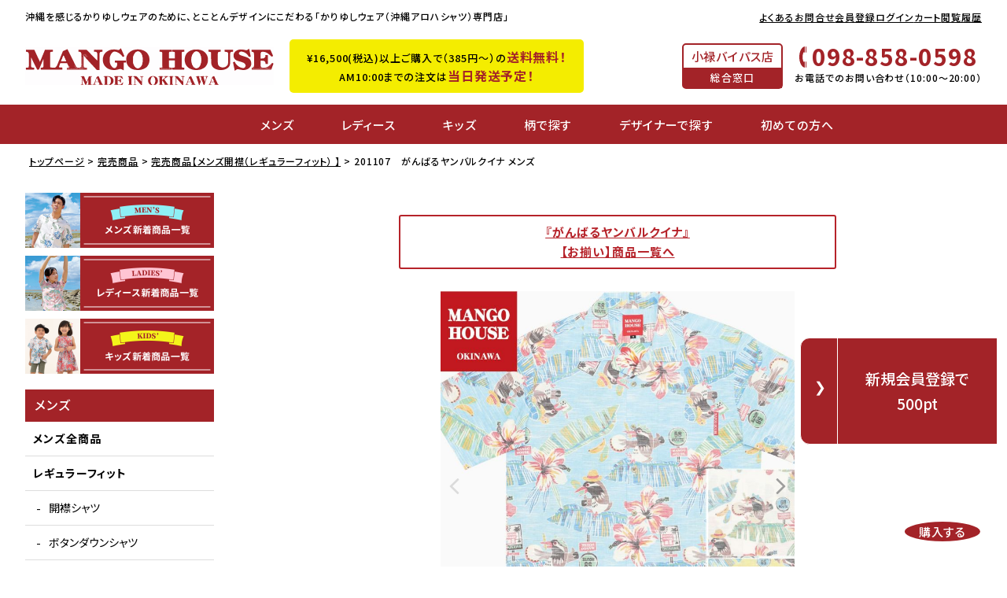

--- FILE ---
content_type: text/html;charset=UTF-8
request_url: https://www.mangohouse.jp/c/sold_out/sold_out_mop/201107
body_size: 47006
content:
<!DOCTYPE html>
<html lang="ja"><head>
  <meta charset="UTF-8">
  
  <title>ヤンバルクイナ柄 かりゆしウェアがんばるヤンバルクイナ かりゆしウェア専門店 マンゴハウス</title>
  <meta name="viewport" content="width=device-width">


    <meta name="description" content="かりゆしウェア ｜ 沖縄の山原に住む飛べない鳥ヤンバルクイナをかりゆしウェアのデザインに、ポップで可愛らしく描きました。山原の森の中でかんばって働くヤンバルクイナがモチーフのデザインです。">
    <meta name="keywords" content="ヤンバルクイナ,山原,ヤンバル,かりゆし,かりゆしウェア,アロハシャツ,沖縄,マンゴハウス">
  
  <link rel="stylesheet" href="https://mangohouse.itembox.design/system/fs_style.css?t=20251118042545">
  <link rel="stylesheet" href="https://mangohouse.itembox.design/generate/theme15/fs_original.css?t=20251118042545">
  
  <link rel="canonical" href="https://www.mangohouse.jp/c/sold_out/sold_out_mop/201107">
  
  
  
  
  <script>
    window._FS=window._FS||{};_FS.val={"tiktok":{"enabled":false,"pixelCode":null},"recaptcha":{"enabled":false,"siteKey":null},"clientInfo":{"memberId":"guest","fullName":"ゲスト","lastName":"","firstName":"ゲスト","nickName":"ゲスト","stageId":"","stageName":"","subscribedToNewsletter":"false","loggedIn":"false","totalPoints":"","activePoints":"","pendingPoints":"","purchasePointExpiration":"","specialPointExpiration":"","specialPoints":"","pointRate":"","companyName":"","membershipCardNo":"","wishlist":"","prefecture":""},"enhancedEC":{"ga4Dimensions":{"userScope":{"login":"{@ member.logged_in @}","stage":"{@ member.stage_order @}"}},"amazonCheckoutName":"Amazon Pay","measurementId":"G-PYHF4XKX27","trackingId":"UA-65742146-1","dimensions":{"dimension1":{"key":"log","value":"{@ member.logged_in @}"},"dimension2":{"key":"mem","value":"{@ member.stage_order @}"}}},"shopKey":"mangohouse","device":"PC","productType":"1","cart":{"stayOnPage":false}};
  </script>
  
  <script src="/shop/js/webstore-nr.js?t=20251118042545"></script>
  <script src="/shop/js/webstore-vg.js?t=20251118042545"></script>
  
    <script src="//r2.future-shop.jp/fs.mangohouse/pc/recommend.js"></script>
  
  
  
  
    <meta property="og:title" content="ヤンバルクイナ柄 かりゆしウェアがんばるヤンバルクイナ かりゆしウェア専門店 マンゴハウス">
    <meta property="og:type" content="og:product">
    <meta property="og:url" content="https://www.mangohouse.jp/c/sold_out/sold_out_mop/201107">
    <meta property="og:image" content="https://mangohouse.itembox.design/product/012/000000001265/000000001265-01-xl.jpg?t&#x3D;20260121153452">
    <meta property="og:site_name" content="かりゆしウェア（沖縄アロハシャツ）専門店　マンゴハウス">
    <meta property="og:description" content="かりゆしウェア ｜ 沖縄の山原に住む飛べない鳥ヤンバルクイナをかりゆしウェアのデザインに、ポップで可愛らしく描きました。山原の森の中でかんばって働くヤンバルクイナがモチーフのデザインです。">
    <meta property="product:price:amount" content="8580">
    <meta property="product:price:currency" content="JPY">
    <meta property="product:product_link" content="https://www.mangohouse.jp/c/sold_out/sold_out_mop/201107">
  
  
  
  
  
    <script type="text/javascript" >
      document.addEventListener('DOMContentLoaded', function() {
        _FS.CMATag('{"fs_member_id":"{@ member.id @}","fs_page_kind":"product","fs_product_url":"201107"}')
      })
    </script>
  
  
  <link rel="stylesheet" href="https://www.mangohouse.jp/asset2023/css/original_smp.css">
<script>
(function($) {
// 読み込んだら開始
$(function() {

// アコーディオン
$(".accordion").each(function() {
var accordion = $(this);
$(this).find(".switch").click(function() {
//$("> .switch", this).click(function() { // 上段の別の書き方
var targetContentWrap = $(this).next(".contentWrap");
if ( targetContentWrap.css("display") === "none" ) {
accordion.find(".contentWrap").slideUp();
accordion.find(".switch.open").removeClass("open");
}
targetContentWrap.slideToggle();
$(this).toggleClass("open");
});
});
});
})(jQuery);
</script>
<meta property="fb:app_id" content="442639899274183"/>
<meta property="og:locale" content="ja_JP">
<meta name="twitter:card" content="summary_large_image">
<!-- 全ページ共通CSS -->
<link rel="stylesheet" href="/asset2023/css/style.css?1021">
<link rel="stylesheet" href="/asset2023/css/jquery.fatNav.css">
<link rel="stylesheet" href="https://cdnjs.cloudflare.com/ajax/libs/slick-carousel/1.9.0/slick.min.css">
<link rel="stylesheet" href="https://cdnjs.cloudflare.com/ajax/libs/slick-carousel/1.9.0/slick-theme.css">

<!-- フォントCSS -->
<link rel="stylesheet" href="https://pro.fontawesome.com/releases/v5.15.3/css/all.css" integrity="sha384-iKbFRxucmOHIcpWdX9NTZ5WETOPm0Goy0WmfyNcl52qSYtc2Buk0NCe6jU1sWWNB" crossorigin="anonymous">
<link rel="preconnect" href="https://fonts.googleapis.com">
<link rel="preconnect" href="https://fonts.gstatic.com" crossorigin>
<link href="https://fonts.googleapis.com/css2?family=Noto+Sans+JP:wght@400;500;700&family=Noto+Serif+JP:wght@400;600;900&display=swap" rel="stylesheet">

<!-- jquery本体 -->
<script src="https://ajax.googleapis.com/ajax/libs/jquery/3.6.0/jquery.min.js"></script>

<!-- jquery.fatNav.min.js -->
<script>
  (function ($, window, document) {
      function FatNav(options) {
          this.settings = $.extend({}, FatNav.defaults, options);
          this._defaults = FatNav.defaults;
          this._name = 'fatNav';
          this.init();
      }
  
      FatNav.defaults = {
          navSelector: '.fat-nav',
          hamburgerSelector: '.hamburger', // デフォルトのハンバーガークラス
          activeClass: 'active',
          animationDuration: 200 // ミリ秒
      };
  
      // グローバルなインスタンス管理
      FatNav.instances = [];
  
      FatNav.prototype = {
          init: function () {
              var self = this;
  
              // Hamburgerのセレクション
              self.$hamburger = $(self.settings.hamburgerSelector);
  
              // data-nav属性からnavSelectorを取得
              self.navSelector = self.$hamburger.data('nav') || self.settings.navSelector;
  
              // Navのセレクション
              self.$nav = $(self.navSelector);
  
              // 元のbodyのoverflowを保存
              self._bodyOverflow = $('body').css('overflow');
  
              // iOSデバイスの特定
              if (navigator.userAgent.match(/(iPad|iPhone|iPod)/g)) {
                  self.$nav.children().css({
                      height: '110%',
                      transform: 'translateY(-5%)'
                  });
              }
  
              // Hamburgerのクリックイベント
              self.$hamburger.on('click', function (e) {
                  e.preventDefault();
                  self.toggleNav();
              });
  
              // Nav内のリンクのクリックイベント
              self.$nav.find('a').on('click', function (e) {
                  self.toggleNav();
              });
  
              // インスタンスを追加
              FatNav.instances.push(this);
          },
  
          toggleNav: function () {
              var self = this;
  
              // 他のナビゲーションを閉じる
              FatNav.instances.forEach(function (instance) {
                  if (instance !== self && instance.$nav.is(':visible')) {
                      instance.closeNav();
                  }
              });
  
              // 自分のナビゲーションを切り替える
              if (self.$nav.is(':visible')) {
                  self.closeNav();
              } else {
                  self.openNav();
              }
          },
  
          openNav: function () {
              var self = this;
  
              // Hamburgerのactiveクラスを即時に追加
              self.$hamburger.addClass(self.settings.activeClass);
  
              // fat-navをフェードイン
              self.$nav.fadeIn(self.settings.animationDuration, function () {
                  self.$nav.addClass(self.settings.activeClass);
                  self.toggleBodyOverflow(true);
              });
          },
  
          closeNav: function () {
              var self = this;
  
              // Hamburgerのactiveクラスを即時に削除
              self.$hamburger.removeClass(self.settings.activeClass);
  
              // fat-navをフェードアウト
              self.$nav.fadeOut(self.settings.animationDuration, function () {
                  self.$nav.removeClass(self.settings.activeClass);
                  self.toggleBodyOverflow(false);
              });
          },
  
          toggleBodyOverflow: function (isOpening) {
              var self = this,
                  $body = $('body');
  
              if (isOpening) {
                  $body.addClass('no-scroll').css('overflow', 'hidden');
              } else {
                  // 他に開いているナビがなければ元に戻す
                  var anyOpen = FatNav.instances.some(function (instance) {
                      return instance.$nav.is(':visible');
                  });
  
                  if (!anyOpen) {
                      $body.removeClass('no-scroll').css('overflow', self._bodyOverflow);
                  }
              }
          }
      };
  
      // jQueryプラグインの定義
      $.fn.fatNav = function (options) {
          return this.each(function () {
              var $this = $(this);
              // data-nav属性からnavSelectorを取得
              var navSelector = $this.data('nav');
              var settings = $.extend({}, options, {
                  navSelector: navSelector || FatNav.defaults.navSelector,
                  hamburgerSelector: $this // 現在の要素をhamburgerSelectorに設定
              });
  
              if (!$.data(this, 'plugin_fatNav')) {
                  $.data(this, 'plugin_fatNav', new FatNav(settings));
              }
          });
      };
  
  }(jQuery, window, document));
  
  // ドキュメントロード時にプラグインを初期化
  $(document).ready(function () {
      // 各ハンバーガーに対してfatNavを初期化
      // data-nav属性で対応するnavを指定
      $('.hamburger, .hamburger2').fatNav();
  });
  </script>

<link rel="stylesheet" href="https://www.mangohouse.jp/asset2023/css/product.css?0419">
<script>
document.addEventListener('DOMContentLoaded', function () {
  var STORAGE_KEY = 'mh_sizeguide_badge_hidden';
  var body = document.body;

  // すでに一度タップ済みなら、最初から非表示にする
  try {
    if (localStorage.getItem(STORAGE_KEY) === '1') {
      body.classList.add('sizeguide-viewed');
    }
  } catch (e) {
    // localStorage が使えない場合は何もしない（そのページだけは毎回表示）
  }

  // .sizeguide のリンクを全部取得（SP固定フッターもPCも両方まとめて）
  var links = document.querySelectorAll('li.sizeguide a');

  links.forEach(function (link) {
    link.addEventListener('click', function () {
      // タップした瞬間から非表示にする
      body.classList.add('sizeguide-viewed');

      // 次回以降のページ読み込みでも非表示にするため保存
      try {
        localStorage.setItem(STORAGE_KEY, '1');
      } catch (e) {}
    }, { once: true }); // このページ内では1回だけでOK
  });
});
</script>
<script async src="https://www.googletagmanager.com/gtag/js?id=G-PYHF4XKX27"></script>

<script><!--
_FS.setTrackingTag('%3C%21--+LINE+Tag+Base+Code+--%3E%0A%3C%21--+Do+Not+Modify+--%3E%0A%3Cscript%3E%0A%28function%28g%2Cd%2Co%29%7B%0A++g._ltq%3Dg._ltq%7C%7C%5B%5D%3Bg._lt%3Dg._lt%7C%7Cfunction%28%29%7Bg._ltq.push%28arguments%29%7D%3B%0A++var+h%3Dlocation.protocol%3D%3D%3D%27https%3A%27%3F%27https%3A%2F%2Fd.line-scdn.net%27%3A%27http%3A%2F%2Fd.line-cdn.net%27%3B%0A++var+s%3Dd.createElement%28%27script%27%29%3Bs.async%3D1%3B%0A++s.src%3Do%7C%7Ch%2B%27%2Fn%2Fline_tag%2Fpublic%2Frelease%2Fv1%2Flt.js%27%3B%0A++var+t%3Dd.getElementsByTagName%28%27script%27%29%5B0%5D%3Bt.parentNode.insertBefore%28s%2Ct%29%3B%0A++++%7D%29%28window%2C+document%29%3B%0A_lt%28%27init%27%2C+%7B%0A++customerType%3A+%27account%27%2C%0A++tagId%3A+%2789b5529b-c92c-454e-b2a7-090b4c697635%27%0A%7D%29%3B%0A_lt%28%27send%27%2C+%27pv%27%2C+%5B%2789b5529b-c92c-454e-b2a7-090b4c697635%27%5D%29%3B%0A%3C%2Fscript%3E%0A%3Cnoscript%3E%0A++%3Cimg+height%3D%221%22+width%3D%221%22+style%3D%22display%3Anone%22%0A+++++++src%3D%22https%3A%2F%2Ftr.line.me%2Ftag.gif%3Fc_t%3Dlap%26t_id%3D89b5529b-c92c-454e-b2a7-090b4c697635%26e%3Dpv%26noscript%3D1%22+%2F%3E%0A%3C%2Fnoscript%3E%0A%3C%21--+End+LINE+Tag+Base+Code+--%3E%0A%0A%3C%21--+LINE+Tag+Base+Code+--%3E%0A%3C%21--+Do+Not+Modify+--%3E%0A%3Cscript%3E%0A%28function%28g%2Cd%2Co%29%7B%0A++g._ltq%3Dg._ltq%7C%7C%5B%5D%3Bg._lt%3Dg._lt%7C%7Cfunction%28%29%7Bg._ltq.push%28arguments%29%7D%3B%0A++var+h%3Dlocation.protocol%3D%3D%3D%27https%3A%27%3F%27https%3A%2F%2Fd.line-scdn.net%27%3A%27http%3A%2F%2Fd.line-cdn.net%27%3B%0A++var+s%3Dd.createElement%28%27script%27%29%3Bs.async%3D1%3B%0A++s.src%3Do%7C%7Ch%2B%27%2Fn%2Fline_tag%2Fpublic%2Frelease%2Fv1%2Flt.js%27%3B%0A++var+t%3Dd.getElementsByTagName%28%27script%27%29%5B0%5D%3Bt.parentNode.insertBefore%28s%2Ct%29%3B%0A++++%7D%29%28window%2C+document%29%3B%0A_lt%28%27init%27%2C+%7B%0A++customerType%3A+%27account%27%2C%0A++tagId%3A+%2789b5529b-c92c-454e-b2a7-090b4c697635%27%0A%7D%29%3B%0A_lt%28%27send%27%2C+%27pv%27%2C+%5B%2789b5529b-c92c-454e-b2a7-090b4c697635%27%5D%29%3B%0A%3C%2Fscript%3E%0A%3Cnoscript%3E%0A++%3Cimg+height%3D%221%22+width%3D%221%22+style%3D%22display%3Anone%22%0A+++++++src%3D%22https%3A%2F%2Ftr.line.me%2Ftag.gif%3Fc_t%3Dlap%26t_id%3D89b5529b-c92c-454e-b2a7-090b4c697635%26e%3Dpv%26noscript%3D1%22+%2F%3E%0A%3C%2Fnoscript%3E%0A%3C%21--+End+LINE+Tag+Base+Code+--%3E%0A%0A%3Cscript+type%3D%22text%2Fjavascript%22%3E%0A++++%28function%28c%2Cl%2Ca%2Cr%2Ci%2Ct%2Cy%29%7B%0A++++++++c%5Ba%5D%3Dc%5Ba%5D%7C%7Cfunction%28%29%7B%28c%5Ba%5D.q%3Dc%5Ba%5D.q%7C%7C%5B%5D%29.push%28arguments%29%7D%3B%0A++++++++t%3Dl.createElement%28r%29%3Bt.async%3D1%3Bt.src%3D%22https%3A%2F%2Fwww.clarity.ms%2Ftag%2F%22%2Bi%3B%0A++++++++y%3Dl.getElementsByTagName%28r%29%5B0%5D%3By.parentNode.insertBefore%28t%2Cy%29%3B%0A++++%7D%29%28window%2C+document%2C+%22clarity%22%2C+%22script%22%2C+%22a2f4odpizi%22%29%3B%0A%3C%2Fscript%3E%0A%3Cscript+type%3D%22text%2Fjavascript%22%3E%0A++++%28function%28c%2Cl%2Ca%2Cr%2Ci%2Ct%2Cy%29%7B%0A++++++++c%5Ba%5D%3Dc%5Ba%5D%7C%7Cfunction%28%29%7B%28c%5Ba%5D.q%3Dc%5Ba%5D.q%7C%7C%5B%5D%29.push%28arguments%29%7D%3B%0A++++++++t%3Dl.createElement%28r%29%3Bt.async%3D1%3Bt.src%3D%22https%3A%2F%2Fwww.clarity.ms%2Ftag%2F%22%2Bi%3B%0A++++++++y%3Dl.getElementsByTagName%28r%29%5B0%5D%3By.parentNode.insertBefore%28t%2Cy%29%3B%0A++++%7D%29%28window%2C+document%2C+%22clarity%22%2C+%22script%22%2C+%22a2f4odpizi%22%29%3B%0A%3C%2Fscript%3E%0A%3Cscript+id%3D%22gc-script%22+type%3D%22text%2Fjavascript%22+charset%3D%22utf-8%22+src%3D%22https%3A%2F%2Fconnect.gdxtag.com%2F2e583fa7d64729f5ce4d96ddb0a94912596edec52cee9626130a996e87110ac9%2Fmain.js%22+defer%3E%3C%2Fscript%3E%0A%3C%21--+Google+tag+%28gtag.js%29+--%3E%0A%3Cscript+async+src%3D%22https%3A%2F%2Fwww.googletagmanager.com%2Fgtag%2Fjs%3Fid%3DAW-16596683129%22+defer%3E%3C%2Fscript%3E%0A%3Cscript%3E%0A++window.dataLayer+%3D+window.dataLayer+%7C%7C+%5B%5D%3B%0A++function+gtag%28%29%7BdataLayer.push%28arguments%29%3B%7D%0A++gtag%28%27js%27%2C+new+Date%28%29%29%3B%0A%0A++gtag%28%27config%27%2C+%27AW-16596683129%27%29%3B%0A%3C%2Fscript%3E%0A%0A%3C%21--+Google+tag+%28gtag.js%29+--%3E%0A%3Cscript+async+src%3D%22https%3A%2F%2Fwww.googletagmanager.com%2Fgtag%2Fjs%3Fid%3DAW-16596683129%22+defer%3E%3C%2Fscript%3E%0A%3Cscript%3E%0A++window.dataLayer+%3D+window.dataLayer+%7C%7C+%5B%5D%3B%0A++function+gtag%28%29%7BdataLayer.push%28arguments%29%3B%7D%0A++gtag%28%27js%27%2C+new+Date%28%29%29%3B%0A%0A++gtag%28%27config%27%2C+%27AW-16596683129%27%29%3B%0A%3C%2Fscript%3E%0A%0A%3Cscript+type%3D%22text%2Fjavascript%22%3E%0Awindow.tracking+%3D+window.tracking+%7C%7C+function%28%29+%7Btracking.d%3Dtracking.d%7C%7C%5B%5D%3Btracking.d.push%28%5Btr.q%2Ctr.tr_obj%5D%29%3B%7D%0Awindow.tr%3Dwindow.tr%7C%7Cfunction%28%29%7Btr.q%3D%5B%5D%3Btr.q.push%28arguments%29%7D%3B%0Awindow.sendTrack+%3D+window.sendTrack+%7C%7C+function%28obj%2Cevent%29+%7B%0Aobj%5B%22sendId%22%5D+%3D+%22mangohouse.jp%22%3B%0Atr.tr_obj%3Dobj%3Btr%28%22send%22%2Cevent%29%3Btracking%28%29%3B%7D%3C%2Fscript%3E%0A%3Cscript+async+src%3D%22%2F%2Fc7.k-crm.jp%2Ftracking.js%22%3E%3C%2Fscript%3E%0A%3Cscript+type%3D%22text%2Fjavascript%22%3E%0Avar+trackBody%3D+%5B%5D%3B%0AtrackBody%5B%22userId%22%5D+%3D%22%7B%40+member.id+%40%7D%22%3B%0AsendTrack%28trackBody%2C%22normal%22%29%3B%0A%3C%2Fscript%3E');
--></script>
</head>
<body class="fs-body-product fs-body-product-201107" id="fs_ProductDetails">
<script><!--
_FS.setTrackingTag('%3Cscript%3E%0A%28function%28w%2Cd%2Cs%2Cc%2Ci%29%7Bw%5Bc%5D%3Dw%5Bc%5D%7C%7C%7B%7D%3Bw%5Bc%5D.trackingId%3Di%3B%0Avar+f%3Dd.getElementsByTagName%28s%29%5B0%5D%2Cj%3Dd.createElement%28s%29%3Bj.async%3Dtrue%3B%0Aj.src%3D%27%2F%2Fcdn.contx.net%2Fcollect.js%27%3Bf.parentNode.insertBefore%28j%2Cf%29%3B%0A%7D%29%28window%2Cdocument%2C%27script%27%2C%27contx%27%2C%27CTX-x-eaaQpqc9%27%29%3B%0A%3C%2Fscript%3E%0A%0A%3Cscript+type%3D%22text%2Fjavascript%22%3E%0Avar+google_tag_params+%3D+%7B%0Aecomm_prodid%3A+%221265%22%2C%0Aecomm_pagetype%3A+%22product%22%2C%0Aecomm_totalvalue%3A+%228580%22%0A%7D%3B%0A%3C%2Fscript%3E');
--></script>
<div class="fs-l-page">
<header>
<div class="h-inner">
<div class="h-top flex pc">
<p class="h-catch">沖縄を感じるかりゆしウェアのために、<span>とことんデザインにこだわる「かりゆしウェア（沖縄アロハシャツ）専門店」</span></p>
<p class="fixed-logo"><a href="https://www.mangohouse.jp/"><img src="/asset2023/images/common/logo.svg" alt="マンゴハウス" width="160" height="25" class="imgauto"></a></p>
<ul class="h-link flex">
<li><a href="/f/faq">よくあるお問合せ</a></li>
<li><a href="/p/register">会員登録</a></li>
<li class="fs-clientInfo">
<a href="/my/top" class="logout my-{@ member.logged_in @}">マイページ</a>
<a href="/p/login" class="login my-{@ member.logged_in @}">ログイン</a>
</li>
<li class="cart"><a href="/p/cart?type=purchase">カート<span class="fs-client-cart-count"></span></a></li>
<li><a href="/f/history">閲覧履歴</a></li>
</ul>
</div>
<div class="h-bottom flex">
<p class="h-logo"><a href="https://www.mangohouse.jp/"><img src="/asset2023/images/common/logo.svg" alt="マンゴハウス" width="200" height="31" class="imgauto"></a></p>
<div class="h-shipment-area">
<div class="h-shipment sp-inner">

¥16,500(税込)以上ご購入で（385円～）の<span>送料無料！</span>
<!-- 
<a href="/f/calendar2025"><span>かりゆしウェア購入で2025年カレンダー配布中</span></a>　
 -->
<br>
AM10:00までの注文は<span>当日発送予定！</span>
</div>
</div>
<div class="h-contact flex pc">
<div class="h-window">
<span class="name">小禄バイパス店</span>
<span class="txt">総合窓口</span>
</div>
<div class="h-tel">
<p class="tel-number h-number"><a href="tel:098-858-0598">098-858-0598</a></p>
<p class="h-hours">お電話でのお問い合わせ（10:00～20:00）</p>
</div>
</div>
</div>
</div>
<nav class="gnav">
<div class="gnav-inner flex">
<div class="h-search-area pc" ontouchstart="">
<p class="h-search-trigger pc"></p>
<div class="h-search-box flex">
<form action="/p/search" class="h-search-form search-form">
<input type="hidden" name="sort" value="priority" />
<input type="text" name="keyword" placeholder="キーワード" maxlength="1000" value="">
<button type="submit"></button>
</form>
<p class="advanced-search"><a href="/f/advanced-search"><span></span>詳細検索はこちら</a></p>
<ul class="search-tag fxw">
<!-- トップ検索ワードpc&sp共通(mangohouse-FP) -->
<li><a href="/c/design_introduction/newarrival_vol77">人気No1</a></li>
<li><a href="/c/men_top/pattern/singlecolorpattern">シンプル</a></li>
<li><a href="/p/search?sort=priority&keyword=%E3%83%8F%E3%82%A4%E3%83%93%E3%82%B9%E3%82%AB%E3%82%B9">ハイビスカス</a></li>
<li><a href="/p/search?sort=priority&keyword=%E3%82%B7%E3%83%BC%E3%82%B5%E3%83%BC">シーサー柄</a></li>
<li><a href="/p/search?sort=priority&keyword=%E3%83%AA%E3%83%A8%E3%82%BB%E3%83%AB">リヨセル</a></li>

<li><a href="/p/search?sort=priority&keyword=%E3%83%A4%E3%83%B3%E3%83%90%E3%83%AB%E3%82%AF%E3%82%A4%E3%83%8A">ヤンバルクイナ</a></li>
<li><a href="/c/men_top/Mstandard/mop">半袖</a></li>
<li><a href="/f/matching">結婚式</a></li>
<li><a href="/c/men_top/mens_golf">ゴルフ</a></li>



</ul>
</div>
</div>
<ul class="h-user flex">
<li ontouchstart="" class="pos">
<a href="/c/men_top" class="hvr-trigger">メンズ</a>
<div class="hvr-show pc">
<ul class="hvr-cat-link">
<!-- メンズカテゴリーリン　ヘッダー展開、サイド、ハンバーガー共通(mangohouse-FP) -->
<li class="parent"><a href="/c/men_top">メンズ全商品</a></li>
<li class="parent side-none"><a href="/c/newarrival/newarrival_men">新作商品</a></li>
<li class="parent">
<a href="/c/men_top/Mstandard">レギュラーフィット</a>
<ul class="child">
<li><a href="/c/men_top/Mstandard/mop">開襟シャツ</a></li>
<li><a href="/c/men_top/Mstandard/mbd">ボタンダウンシャツ</a></li>
<li><a href="/c/men_top/Mstandard/mrk">レギュラーカラーシャツ</a></li>
<li><a href="/c/men_top/Mstandard/mmk">マオカラーシャツ</a></li>
</ul>
</li>
<li class="parent">
<a href="/c/men_top/Mslimfit">スリムフィット</a>
<ul class="child">
<li><a href="/c/men_top/Mslimfit/sfbd">ボタンダウンシャツ</a></li>
<li><a href="/c/men_top/Mslimfit/sfrk">レギュラーカラーシャツ</a></li>
</ul>
</li>
<li class="parent"><a href="/c/polo">ポロシャツ</a></li>
<li class="parent"><a href="/c/shorts">ハーフパンツ</a></li>
<li class="parent"><a href="/c/vest">サマーベスト</a></li>
<li class="parent"><a href="/c/men_top/long_sleeves">長袖シャツ</a></li>
</ul>
</div>
</li>
<li ontouchstart="" class="pos">
<a href="/c/women_top/" class="hvr-trigger">レディース</a>
<div class="hvr-show pc">
<ul class="hvr-cat-link">
<!-- レディースカテゴリーリンク　ヘッダー展開、サイド、ハンバーガー共通(mangohouse-FP) -->
<li class="parent side-none"><a href="/c/women_top/">レディース全商品</a></li>
<li class="parent side-none"><a href="/c/newarrival/newarrival_women">新作商品</a></li>
<li class="parent"><a href="/c/women_top/women_shirt">レディースシャツ</a>
<ul class="child">
<li><a href="/c/women_top/women_shirt/lop">ブラウスシャツ</a></li>
<li><a href="/c/women_top/women_shirt/lrk">ストレートシャツ</a></li>
<li><a href="/c/women_top/women_shirt/lcs">カシュクールシャツ</a></li>
</ul>
</li>

<li class="parent"><a href="/c/women_top/onepiecedress">レディースワンピース</a></li>
<li class="parent"><a href="/c/polo">ポロシャツ</a></li>
<li class="parent"><a href="/c/shorts">ハーフパンツ</a></li>
<li class="parent"><a href="/c/vest">サマーベスト</a></li>
<li class="parent"><a href="/c/women_top/women_shirt/women_longshirt">長袖シャツ</a></li>
</ul>
</div>
</li>
<li ontouchstart="" class="pos">
<a href="/c/kids_top" class="hvr-trigger">キッズ</a>
<div class="hvr-show pc">
<ul class="hvr-cat-link">
<!-- キッズカテゴリーリンク　ヘッダー展開、サイド、ハンバーガー共通(mangohouse-FP) -->
<li class="parent"><a href="/c/kids_top">キッズ全商品</a></li>
<li class="parent side-none"><a href="/c/newarrival/newarrival_kid">新作商品</a></li>
<li class="parent">
<a href="/c/kids_top/ks">キッズシャツ</a>
</li>
<li class="parent">
<a href="/c/kids_top/kw">キッズワンピース</a>
</li>
</ul>
</div>
</li>
<li ontouchstart="" class="pc">
<a href="" class="hvr-trigger">柄で探す</a>
<div class="hvr-show pc">
<div class="hvr-center-contents">
<div class="pattern-sec">
<!-- トップ柄で選ぶ、ヘッダー展開共通(mangohouse-FP) -->
<div class="tab-wrap pc-inner-m sp-inner">
<ul class="tab-nav">
<li class="tab-btn show">メンズ</li>
<li class="tab-btn">レディース</li>
<li class="tab-btn">キッズ</li>
</ul>

<!-- トップ柄で選ぶ【メンズ】(mangohouse-FP) -->
<div class="tab-contents show">
<ul class="pattern-list">
<li>
<a href="/c/men_top/pattern/shisa">
<picture>
<source srcset="/asset2023/images/top/pattern-shisa.webp" alt="かりゆしウェア シーサー柄" width="97" height="97" loading="lazy" class="imgauto" type="image/webp">
<img src="/asset2023/images/top/pattern-shisa.jpg" alt="かりゆしウェア シーサー柄" width="97" height="97" loading="lazy" class="imgauto">
</picture>
<p>シーサー柄</p>
</a>
</li>
<li>
<a href="/c/men_top/pattern/hibiscus">
<picture>
<source srcset="/asset2023/images/top/pattern-hibiscus.webp" alt="かりゆしウェア ハイビスカス柄" width="97" height="97" loading="lazy" class="imgauto" type="image/webp">
<img src="/asset2023/images/top/pattern-hibiscus.jpg" alt="かりゆしウェア ハイビスカス柄" width="97" height="97" loading="lazy" class="imgauto">
</picture>
<p>ハイビスカス柄</p>
</a>
</li>
<li>
<a href="/c/men_top/pattern/deigo">
<picture>
<source srcset="/asset2023/images/top/pattern-deigo.webp" alt="かりゆしウェア デイゴ柄" width="97" height="97" loading="lazy" class="imgauto" type="image/webp">
<img src="/asset2023/images/top/pattern-deigo.jpg" alt="かりゆしウェア デイゴ柄" width="97" height="97" loading="lazy" class="imgauto">
</picture>
<p>デイゴ柄</p>
</a>
</li>
<li>
<a href="/c/men_top/pattern/dragon">
<picture>
<source srcset="/asset2023/images/top/pattern-dragon.webp" alt="かりゆしウェア ドラゴン柄" width="97" height="97" loading="lazy" class="imgauto" type="image/webp">
<img src="/asset2023/images/top/pattern-dragon.jpg" alt="かりゆしウェア ドラゴン柄" width="97" height="97" loading="lazy" class="imgauto">
</picture>
<p>ドラゴン柄</p>
</a>
</li>
<li>
<a href="/c/men_top/pattern/pineapple">
<picture>
<source srcset="/asset2023/images/top/pattern-pinapple.webp" alt="かりゆしウェア パイナップル柄" width="97" height="97" loading="lazy" class="imgauto" type="image/webp">
<img src="/asset2023/images/top/pattern-pinapple.jpg" alt="かりゆしウェア パイナップル柄" width="97" height="97" loading="lazy" class="imgauto">
</picture>
<p>パイナップル柄</p>
</a>
</li>
<li>
<a href="/c/men_top/pattern/okinawa_rail">
<picture>
<source srcset="/asset2023/images/top/pattern-yanbarukuina.webp" alt="かりゆしウェア ヤンバルクイナ柄" width="97" height="97" loading="lazy" class="imgauto" type="image/webp">
<img src="/asset2023/images/top/pattern-yanbarukuina.jpg" alt="かりゆしウェア ヤンバルクイナ柄" width="97" height="97" loading="lazy" class="imgauto">
</picture>
<p>ヤンバルクイナ柄</p>
</a>
</li>
<li>
<a href="/c/men_top/pattern/unique">
<picture>
<source srcset="/asset2023/images/top/pattern-uniquo.webp" alt="かりゆしウェア ユニークな柄" width="97" height="97" loading="lazy" class="imgauto" type="image/webp">
<img src="/asset2023/images/top/pattern-uniquo.jpg" alt="かりゆしウェア ユニークな柄" width="97" height="97" loading="lazy" class="imgauto">
</picture>
<p>ユニークな柄</p>
</a>
</li>
<li>
<a href="/c/men_top/pattern/fish">
<picture>
<source srcset="/asset2023/images/top/pattern-sea_creatures.webp" alt="かりゆしウェア 海の生き物柄" width="97" height="97" loading="lazy" class="imgauto" type="image/webp">
<img src="/asset2023/images/top/pattern-sea_creatures.jpg" alt="かりゆしウェア 海の生き物柄" width="97" height="97" loading="lazy" class="imgauto">
</picture>
<p>海の生き物柄</p>
</a>
</li>
<li>
<a href="/c/men_top/pattern/getto">
<picture>
<source srcset="/asset2023/images/top/getto.webp" alt="かりゆしウェア 月桃柄" width="97" height="97" loading="lazy" class="imgauto" type="image/webp">
<img src="/asset2023/images/top/getto.jpg" alt="かりゆしウェア 月桃柄" width="97" height="97" loading="lazy" class="imgauto">
</picture>
<p>月桃柄</p>
</a>
</li>
<li>
<a href="/c/men_top/pattern/plumeria">
<picture>
<source srcset="/asset2023/images/top/purumeria.webp" alt="かりゆしウェア プルメリア柄" width="97" height="97" loading="lazy" class="imgauto" type="image/webp">
<img src="/asset2023/images/top/purumeria.jpg" alt="かりゆしウェア プルメリア柄" width="97" height="97" loading="lazy" class="imgauto">
</picture>
<p>プルメリア柄</p>
</a>
</li>
<li>
<a href="/c/men_top/pattern/sanshin">
<picture>
<source srcset="/asset2023/images/top/sanshin.webp" alt="かりゆしウェア 三線柄" width="97" height="97" loading="lazy" class="imgauto" type="image/webp">
<img src="/asset2023/images/top/sanshin.jpg" alt="かりゆしウェア 三線柄" width="97" height="97" loading="lazy" class="imgauto">
</picture>
<p>三線柄</p>
</a>
</li>

<li>
<a href="/c/men_top/pattern/singlecolorpattern">
<picture>
<source srcset="/asset2023/images/top/pattern-singlecolorpattern.webp" alt="かりゆしウェア 単色柄" width="97" height="97" loading="lazy" class="imgauto" type="image/webp">
<img src="/asset2023/images/top/pattern-singlecolorpattern.jpg" alt="かりゆしウェア 単色柄" width="97" height="97" loading="lazy" class="imgauto">
</picture>
<p>単色柄</p>
</a>
</li>
<li>
<a href="/c/men_top/pattern/lining_specifications">
<picture>
<source srcset="/asset2023/images/top/pattern-liningspecifications.webp" alt="かりゆしウェア 裏地仕様" width="97" height="97" loading="lazy" class="imgauto" type="image/webp">
<img src="/asset2023/images/top/pattern-liningspecifications.jpg" alt="かりゆしウェア 裏地仕様" width="97" height="97" loading="lazy" class="imgauto">
</picture>
<p>裏地仕様</p>
</a>
</li>
<li>
<a href="/c/men_top/pattern/bingata">
<picture>
<source srcset="/asset2023/images/top/pattern-bingata.webp" alt="かりゆしウェア 紅型風柄" width="97" height="97" loading="lazy" class="imgauto" type="image/webp">
<img src="/asset2023/images/top/pattern-bingata.jpg" alt="かりゆしウェア 紅型風柄" width="97" height="97" loading="lazy" class="imgauto">
</picture>
<p>紅型風柄</p>
</a>
</li>


</ul>

<p class="more-btn white"><a href="/c/men_top/pattern">メンズかりゆしを柄で選ぶ</a></p>
</div>

<!-- トップ柄で選ぶ【レディース】(mangohouse-FP) -->
<div class="tab-contents">

<ul class="pattern-list">
<li>
<a href="/c/women_top/pattern_women/shisa_women">
<picture>
<source srcset="/asset2023/images/top/pattern-shisa.webp" alt="かりゆしウェア シーサー柄" width="97" height="97" loading="lazy" class="imgauto" type="image/webp">
<img src="/asset2023/images/top/pattern-shisa.jpg" alt="かりゆしウェア シーサー柄" width="97" height="97" loading="lazy" class="imgauto">
</picture>
<p>シーサー柄</p>
</a>
</li>
<li>
<a href="/c/women_top/pattern_women/hibiscus_women">
<picture>
<source srcset="/asset2023/images/top/pattern-hibiscus.webp" alt="かりゆしウェア ハイビスカス柄" width="97" height="97" loading="lazy" class="imgauto" type="image/webp">
<img src="/asset2023/images/top/pattern-hibiscus.jpg" alt="かりゆしウェア ハイビスカス柄" width="97" height="97" loading="lazy" class="imgauto">
</picture>
<p>ハイビスカス柄</p>
</a>
</li>
<li>
<a href="/c/women_top/pattern_women/deigo_women">
<picture>
<source srcset="/asset2023/images/top/pattern-deigo.webp" alt="かりゆしウェア デイゴ柄" width="97" height="97" loading="lazy" class="imgauto" type="image/webp">
<img src="/asset2023/images/top/pattern-deigo.jpg" alt="かりゆしウェア デイゴ柄" width="97" height="97" loading="lazy" class="imgauto">
</picture>
<p>デイゴ柄</p>
</a>
</li>
<li>
<a href="/c/women_top/pattern_women/dragon_women">
<picture>
<source srcset="/asset2023/images/top/pattern-dragon.webp" alt="かりゆしウェア ドラゴン柄" width="97" height="97" loading="lazy" class="imgauto" type="image/webp">
<img src="/asset2023/images/top/pattern-dragon.jpg" alt="かりゆしウェア ドラゴン柄" width="97" height="97" loading="lazy" class="imgauto">
</picture>
<p>ドラゴン柄</p>
</a>
</li>
<li>
<a href="/c/women_top/pattern_women/pineapple_women">
<picture>
<source srcset="/asset2023/images/top/pattern-pinapple.webp" alt="かりゆしウェア パイナップル柄" width="97" height="97" loading="lazy" class="imgauto" type="image/webp">
<img src="/asset2023/images/top/pattern-pinapple.jpg" alt="かりゆしウェア パイナップル柄" width="97" height="97" loading="lazy" class="imgauto">
</picture>
<p>パイナップル柄</p>
</a>
</li>
<li>
<a href="/c/women_top/pattern_women/okinawa_rail_women">
<picture>
<source srcset="/asset2023/images/top/pattern-yanbarukuina.webp" alt="かりゆしウェア ヤンバルクイナ柄" width="97" height="97" loading="lazy" class="imgauto" type="image/webp">
<img src="/asset2023/images/top/pattern-yanbarukuina.jpg" alt="かりゆしウェア ヤンバルクイナ柄" width="97" height="97" loading="lazy" class="imgauto">
</picture>
<p>ヤンバルクイナ柄</p>
</a>
</li>
<li>
<a href="/c/women_top/pattern_women/unique_women">
<picture>
<source srcset="/asset2023/images/top/pattern-uniquo.webp" alt="かりゆしウェア ユニークな柄" width="97" height="97" loading="lazy" class="imgauto" type="image/webp">
<img src="/asset2023/images/top/pattern-uniquo.jpg" alt="かりゆしウェア ユニークな柄" width="97" height="97" loading="lazy" class="imgauto">
</picture>
<p>ユニークな柄</p>
</a>
</li>
<li>
<a href="/c/women_top/pattern_women/fish_women">
<picture>
<source srcset="/asset2023/images/top/pattern-sea_creatures.webp" alt="かりゆしウェア 海の生き物柄" width="97" height="97" loading="lazy" class="imgauto" type="image/webp">
<img src="/asset2023/images/top/pattern-sea_creatures.jpg" alt="かりゆしウェア 海の生き物柄" width="97" height="97" loading="lazy" class="imgauto">
</picture>
<p>海の生き物柄</p>
</a>
</li>
<li>
<a href="/c/women_top/pattern_women/getto_women">
<picture>
<source srcset="/asset2023/images/top/getto.webp" alt="かりゆしウェア 月桃柄" width="97" height="97" loading="lazy" class="imgauto" type="image/webp">
<img src="/asset2023/images/top/getto.jpg" alt="かりゆしウェア 月桃柄" width="97" height="97" loading="lazy" class="imgauto">
</picture>
<p>月桃柄</p>
</a>
</li>
<li>
<a href="/c/women_top/pattern_women/plumeria_women">
<picture>
<source srcset="/asset2023/images/top/purumeria.webp" alt="かりゆしウェア プルメリア柄" width="97" height="97" loading="lazy" class="imgauto" type="image/webp">
<img src="/asset2023/images/top/purumeria.jpg" alt="かりゆしウェア プルメリア柄" width="97" height="97" loading="lazy" class="imgauto">
</picture>
<p>プルメリア柄</p>
</a>
</li>
<li>
<a href="/c/women_top/pattern_women/sanshin_women">
<picture>
<source srcset="/asset2023/images/top/sanshin.webp" alt="かりゆしウェア 三線柄" width="97" height="97" loading="lazy" class="imgauto" type="image/webp">
<img src="/asset2023/images/top/sanshin.jpg" alt="かりゆしウェア 三線柄" width="97" height="97" loading="lazy" class="imgauto">
</picture>
<p>三線柄</p>
</a>
</li>

<li>
<a href="/c/women_top/pattern_women/singlecolorpattern_women">
<picture>
<source srcset="/asset2023/images/top/pattern-singlecolorpattern.webp" alt="かりゆしウェア 単色柄" width="97" height="97" loading="lazy" class="imgauto" type="image/webp">
<img src="/asset2023/images/top/pattern-singlecolorpattern.jpg" alt="かりゆしウェア 単色柄" width="97" height="97" loading="lazy" class="imgauto">
</picture>
<p>単色柄</p>
</a>
</li>

<li>
<a href="/c/women_top/pattern_women/liningspecifications_women">
<picture>
<source srcset="/asset2023/images/top/pattern-liningspecifications.webp" alt="かりゆしウェア 裏地仕様" width="97" height="97" loading="lazy" class="imgauto" type="image/webp">
<img src="/asset2023/images/top/pattern-liningspecifications.jpg" alt="かりゆしウェア 裏地仕様" width="97" height="97" loading="lazy" class="imgauto">
</picture>
<p>裏地仕様</p>
</a>
</li>

<li>
<a href="/c/women_top/pattern_women/bingata_women">
<picture>
<source srcset="/asset2023/images/top/pattern-bingata.webp" alt="かりゆしウェア 紅型風柄" width="97" height="97" loading="lazy" class="imgauto" type="image/webp">
<img src="/asset2023/images/top/pattern-bingata.jpg" alt="かりゆしウェア 紅型風柄" width="97" height="97" loading="lazy" class="imgauto">
</picture>
<p>紅型風柄</p>
</a>
</li>



</ul>

<p class="more-btn white"><a href="/c/women_top/pattern_women">レディースかりゆしを柄で選ぶ</a></p>
</div>

<!-- トップ柄で選ぶ【キッズ】(mangohouse-FP) -->
<div class="tab-contents">

<ul class="pattern-list">
<li>
<a href="/c/kids_top/pattern_kids/shisa_kids">
<picture>
<source srcset="/asset2023/images/top/pattern-shisa.webp" alt="かりゆしウェア シーサー柄" width="97" height="97" loading="lazy" class="imgauto" type="image/webp">
<img src="/asset2023/images/top/pattern-shisa.jpg" alt="かりゆしウェア シーサー柄" width="97" height="97" loading="lazy" class="imgauto">
</picture>
<p>シーサー柄</p>
</a>
</li>
<li>
<a href="/c/kids_top/pattern_kids/hibiscus_kids">
<picture>
<source srcset="/asset2023/images/top/pattern-hibiscus.webp" alt="かりゆしウェア ハイビスカス柄" width="97" height="97" loading="lazy" class="imgauto" type="image/webp">
<img src="/asset2023/images/top/pattern-hibiscus.jpg" alt="かりゆしウェア ハイビスカス柄" width="97" height="97" loading="lazy" class="imgauto">
</picture>
<p>ハイビスカス柄</p>
</a>
</li>
<li>
<a href="/c/kids_top/pattern_kids/deigo_kids">
<picture>
<source srcset="/asset2023/images/top/pattern-deigo.webp" alt="かりゆしウェア デイゴ柄" width="97" height="97" loading="lazy" class="imgauto" type="image/webp">
<img src="/asset2023/images/top/pattern-deigo.jpg" alt="かりゆしウェア デイゴ柄" width="97" height="97" loading="lazy" class="imgauto">
</picture>
<p>デイゴ柄</p>
</a>
</li>
<li>
<a href="/c/kids_top/pattern_kids/dragon_kids">
<picture>
<source srcset="/asset2023/images/top/pattern-dragon.webp" alt="かりゆしウェア ドラゴン柄" width="97" height="97" loading="lazy" class="imgauto" type="image/webp">
<img src="/asset2023/images/top/pattern-dragon.jpg" alt="かりゆしウェア ドラゴン柄" width="97" height="97" loading="lazy" class="imgauto">
</picture>
<p>ドラゴン柄</p>
</a>
</li>
<li>
<a href="/c/kids_top/pattern_kids/pineapple_kids">
<picture>
<source srcset="/asset2023/images/top/pattern-pinapple.webp" alt="かりゆしウェア パイナップル柄" width="97" height="97" loading="lazy" class="imgauto" type="image/webp">
<img src="/asset2023/images/top/pattern-pinapple.jpg" alt="かりゆしウェア パイナップル柄" width="97" height="97" loading="lazy" class="imgauto">
</picture>
<p>パイナップル柄</p>
</a>
</li>
<li>
<a href="/c/kids_top/pattern_kids/okinawa_rail_kids">
<picture>
<source srcset="/asset2023/images/top/pattern-yanbarukuina.webp" alt="かりゆしウェア ヤンバルクイナ柄" width="97" height="97" loading="lazy" class="imgauto" type="image/webp">
<img src="/asset2023/images/top/pattern-yanbarukuina.jpg" alt="かりゆしウェア ヤンバルクイナ柄" width="97" height="97" loading="lazy" class="imgauto">
</picture>
<p>ヤンバルクイナ柄</p>
</a>
</li>
<li>
<a href="/c/kids_top/pattern_kids/unique_kids">
<picture>
<source srcset="/asset2023/images/top/pattern-uniquo.webp" alt="かりゆしウェア ユニークな柄" width="97" height="97" loading="lazy" class="imgauto" type="image/webp">
<img src="/asset2023/images/top/pattern-uniquo.jpg" alt="かりゆしウェア ユニークな柄" width="97" height="97" loading="lazy" class="imgauto">
</picture>
<p>ユニークな柄</p>
</a>
</li>
<li>
<a href="/c/kids_top/pattern_kids/fish_kids">
<picture>
<source srcset="/asset2023/images/top/pattern-sea_creatures.webp" alt="かりゆしウェア 海の生き物柄" width="97" height="97" loading="lazy" class="imgauto" type="image/webp">
<img src="/asset2023/images/top/pattern-sea_creatures.jpg" alt="かりゆしウェア 海の生き物柄" width="97" height="97" loading="lazy" class="imgauto">
</picture>
<p>海の生き物柄</p>
</a>
</li>
<li>
<a href="/c/kids_top/pattern_kids/getto_kids">
<picture>
<source srcset="/asset2023/images/top/getto.webp" alt="かりゆしウェア 月桃柄" width="97" height="97" loading="lazy" class="imgauto" type="image/webp">
<img src="/asset2023/images/top/getto.jpg" alt="かりゆしウェア 月桃柄" width="97" height="97" loading="lazy" class="imgauto">
</picture>
<p>月桃柄</p>
</a>
</li>
<li>
<a href="/c/kids_top/pattern_kids/plumeria_kids">
<picture>
<source srcset="/asset2023/images/top/purumeria.webp" alt="かりゆしウェア プルメリア柄" width="97" height="97" loading="lazy" class="imgauto" type="image/webp">
<img src="/asset2023/images/top/purumeria.jpg" alt="かりゆしウェア プルメリア柄" width="97" height="97" loading="lazy" class="imgauto">
</picture>
<p>プルメリア柄</p>
</a>
</li>


<li>
<a href="/c/kids_top/pattern_kids/singlecolorpattern_kids">
<picture>
<source srcset="/asset2023/images/top/pattern-singlecolorpattern.webp" alt="かりゆしウェア 単色柄" width="97" height="97" loading="lazy" class="imgauto" type="image/webp">
<img src="/asset2023/images/top/pattern-singlecolorpattern.jpg" alt="かりゆしウェア 単色柄" width="97" height="97" loading="lazy" class="imgauto">
</picture>
<p>単色柄</p>
</a>
</li>

<li>
<a href="/c/kids_top/pattern_kids/liningspecifications_kids">
<picture>
<source srcset="/asset2023/images/top/pattern-liningspecifications.webp" alt="かりゆしウェア 裏地仕様" width="97" height="97" loading="lazy" class="imgauto" type="image/webp">
<img src="/asset2023/images/top/pattern-liningspecifications.jpg" alt="かりゆしウェア 裏地仕様" width="97" height="97" loading="lazy" class="imgauto">
</picture>
<p>裏地仕様</p>
</a>
</li>

<li>
<a href="/c/kids_top/pattern_kids/bingata_kids">
<picture>
<source srcset="/asset2023/images/top/pattern-bingata.webp" alt="かりゆしウェア 紅型風柄" width="97" height="97" loading="lazy" class="imgauto" type="image/webp">
<img src="/asset2023/images/top/pattern-bingata.jpg" alt="かりゆしウェア 紅型風柄" width="97" height="97" loading="lazy" class="imgauto">
</picture>
<p>紅型風柄</p>
</a>
</li>


</ul>
<p class="more-btn white"><a href="/c/kids_top/pattern_kids">キッズかりゆしを柄で選ぶ</a></p>
</div>

</div>
</div>
</div>
</li>
<li ontouchstart="" class="pc">
<a href="" class="hvr-trigger">デザイナーで探す</a>
<div class="hvr-show pc">
<div class="hvr-center-contents">
<!-- デザイナー　トップ、ヘッダー展開共通(mangohouse-FP) -->
<ul class="designer-list pc-inner-m">
<li>
<a href="/c/introduction/akino">
<picture>
<source srcset="/asset2023/images/top/designer-akino.webp" alt="かりゆしウェアデザイナー あきの" width="143" height="143" loading="lazy" class="imgauto"type="image/webp">
<img src="/asset2023/images/top/designer-akino.jpg" alt="かりゆしウェアデザイナー あきの" width="143" height="143" loading="lazy" class="imgauto">
</picture>
<span>ほっこり笑顔になれる</span>
<p>あきの</p>
</a>
</li>
<li>
<a href="/c/introduction/nari">
<picture>
<source srcset="/asset2023/images/top/designer-narie.webp" alt="かりゆしウェアデザイナー ナリエ" width="143" height="143" loading="lazy" class="imgauto"type="image/webp">
<img src="/asset2023/images/top/designer-narie.jpg" alt="かりゆしウェアデザイナー ナリエ" width="143" height="143" loading="lazy" class="imgauto">
</picture>
<span>ハッピートロピカル</span>
<p>ナリエ</p>
</a>
</li>
<li>
<a href="/c/introduction/Ishiki">
<picture>
<source srcset="/asset2023/images/top/designer-ishiki.webp" alt="かりゆしウェアデザイナー イシキ" width="143" height="143" loading="lazy" class="imgauto"type="image/webp">
<img src="/asset2023/images/top/designer-ishiki.jpg" alt="かりゆしウェアデザイナー イシキ" width="143" height="143" loading="lazy" class="imgauto">
</picture>
<span>個性的なデザイン</span>
<p>イシキ</p>
</a>
</li>
<li>
<a href="/c/introduction/Hentona">
<picture>
<source srcset="/asset2023/images/top/designer-hentona.webp" alt="かりゆしウェアデザイナー ヘントナ" width="143" height="143" loading="lazy" class="imgauto"type="image/webp">
<img src="/asset2023/images/top/designer-hentona.jpg" alt="かりゆしウェアデザイナー ヘントナ" width="143" height="143" loading="lazy" class="imgauto">
</picture>
<span>南国の癒し柄</span>
<p>ヘントナ</p>
</a>
</li>
<li>
<a href="/c/introduction/Sakiyama">
<picture>
<source srcset="/asset2023/images/top/designer-sakiyama.webp" alt="かりゆしウェアデザイナー サキヤマ" width="143" height="143" loading="lazy" class="imgauto"type="image/webp">
<img src="/asset2023/images/top/designer-sakiyama.jpg" alt="かりゆしウェアデザイナー サキヤマ" width="143" height="143" loading="lazy" class="imgauto">
</picture>
<span>かわいく粋な沖縄の柄</span>
<p>サキヤマ</p>
</a>
</li>
<li>
<a href="/c/introduction/YOGI">
<picture>
<source srcset="/asset2023/images/top/designer-yogi.webp" alt="かりゆしウェアデザイナー よぎ" width="143" height="143" loading="lazy" class="imgauto"type="image/webp">
<img src="/asset2023/images/top/designer-yogi.jpg" alt="かりゆしウェアデザイナー よぎ" width="143" height="143" loading="lazy" class="imgauto">
</picture>
<span>ブレないカッコよさ</span>
<p>よぎ</p>
</a>
</li>
<li>
<a href="/c/introduction/Chibana">
<picture>
<source srcset="/asset2023/images/top/designer-chibana.webp" alt="かりゆしウェアデザイナー ちばな" width="143" height="143" loading="lazy" class="imgauto"type="image/webp">
<img src="/asset2023/images/top/designer-chibana.jpg" alt="かりゆしウェアデザイナー ちばな" width="143" height="143" loading="lazy" class="imgauto">
</picture>
<span>独特色彩で魅せる沖縄</span>
<p>ちばな</p>
</a>
</li>
<li>
<a href="/c/introduction/Irei">
<picture>
<source srcset="/asset2023/images/top/designer-irei.webp" alt="かりゆしウェアデザイナー イレイ" width="143" height="143" loading="lazy" class="imgauto"type="image/webp">
<img src="/asset2023/images/top/designer-irei.jpg" alt="かりゆしウェアデザイナー イレイ" width="143" height="143" loading="lazy" class="imgauto">
</picture>
<span>新人デザイナー</span>
<p>イレイ</p>
</a>
</li>
<li>
<a href="/c/introduction/Kakazu">
<picture>
<source srcset="/asset2023/images/top/designer-kakazu.webp" alt="かりゆしウェアデザイナー カカズ" width="143" height="143" loading="lazy" class="imgauto"type="image/webp">
<img src="/asset2023/images/top/designer-kakazu.jpg" alt="かりゆしウェアデザイナー カカズ" width="143" height="143" loading="lazy" class="imgauto">
</picture>
<span>新人デザイナー</span>
<p>カカズ</p>
</a>
</li>
<li>
<a href="/c/introduction/toma">
<picture>
<source srcset="/asset2023/images/top/designer-toma.webp" alt="かりゆしウェアデザイナー トウマ" width="143" height="143" loading="lazy" class="imgauto"type="image/webp">
<img src="/asset2023/images/top/designer-toma.jpg" alt="かりゆしウェアデザイナー トウマ" width="143" height="143" loading="lazy" class="imgauto">
</picture>
<span>新人デザイナー</span>
<p>トウマ</p>
</a>
</li>
<li>
<a href="/c/introduction/shiroma">
<picture>
<source srcset="/asset2023/images/top/designer-shiroma.webp" alt="かりゆしウェアデザイナー シロマ" width="143" height="143" loading="lazy" class="imgauto"type="image/webp">
<img src="/asset2023/images/top/designer-shiroma.jpg" alt="かりゆしウェアデザイナー シロマ" width="143" height="143" loading="lazy" class="imgauto">
</picture>
<span>新人デザイナー</span>
<p>シロマ</p>
</a>
</li>
</ul>
</div>
</div>
</li>
<li ontouchstart="" class="pc pos">
<a href="/f/firsttimeuser" class="hvr-trigger">初めての方へ</a>
<div class="hvr-show pc">
<ul class="hvr-cat-link">
<li class="parent"><a href="/c/concept">マンゴハウスとは</a></li>
<li class="parent"><a href="/f/shoplist">店舗紹介</a></li>
<li class="parent"><a href="/c/introduction">デザイナー紹介</a></li>
<li class="parent"><a href="/f/order">ショッピングガイド</a></li>
</ul>
</li>
<li class="sp">
<a href="/f/shop">店舗紹介</a>
</li>
</ul>
</div>
</ul>
</div>
</nav>
</header>
<div class="fat-nav fat-nav1 sp">
<div class="fat-nav__wrapper">
<div class="iframe-hassou-area sp-inner">
<iframe src="/asset2023/hassou2023.html" frameborder="0" scrolling="no" class="iframe-hassou"></iframe>
</div>
<ul class="ft-btn">
<li class="mypage fs-clientInfo">
<a href="/my/top" class="login my-{@ member.logged_in @}"></a>
<a href="/p/login" class="logout my-{@ member.logged_in @}"></a>
</li>
<li class="realshop"><a href="/f/shoplist"></a></li>
</ul>
<p class="ft-hours">お電話でのお問い合わせ（10:00〜20:00）</p>
<div class="ft-tel">
<p class="ft-window">小禄バイパス店 総合窓口</p>
<p class="tel-number ft-number"><a href="tel:098-858-0598">098-858-0598</a></p>
</div>
<ul class="ft-menu">
<li>
<p class="ft-menu-ttl">メンズかりゆしウェア</p>
<ul class="ft-menu-child">
<!-- メンズカテゴリーリンク　ヘッダー展開、サイド、ハンバーガー共通(mangohouse-FP) -->
<li class="parent"><a href="/c/men_top">メンズ全商品</a></li>
<li class="parent side-none"><a href="/c/newarrival/newarrival_men">新作商品</a></li>
<li class="parent">
<a href="/c/men_top/Mstandard">レギュラーフィット</a>
<ul class="child">
<li><a href="/c/men_top/Mstandard/mop">開襟シャツ</a></li>
<li><a href="/c/men_top/Mstandard/mbd">ボタンダウンシャツ</a></li>
<li><a href="/c/men_top/Mstandard/mrk">レギュラーカラーシャツ</a></li>
<li><a href="/c/men_top/Mstandard/mmk">マオカラーシャツ</a></li>
</ul>
</li>
<li class="parent">
<a href="/c/men_top/Mslimfit">スリムフィット</a>
<ul class="child">
<li><a href="/c/men_top/Mslimfit/sfbd">ボタンダウンシャツ</a></li>
<li><a href="/c/men_top/Mslimfit/sfrk">レギュラーカラーシャツ</a></li>
</ul>
</li>
<li class="parent"><a href="/c/polo">ポロシャツ</a></li>
<li class="parent"><a href="/c/shorts">ハーフパンツ</a></li>
<li class="parent"><a href="/c/vest">サマーベスト</a></li>
<li class="parent"><a href="/c/men_top/long_sleeves">長袖シャツ</a></li>
</ul>
</li>
<li>
<p class="ft-menu-ttl">レディースかりゆしウェア</p>
<ul class="ft-menu-child">
<!-- レディースカテゴリーリンク　ヘッダー展開、サイド、ハンバーガー共通(mangohouse-FP) -->
<li class="parent side-none"><a href="/c/women_top/">レディース全商品</a></li>
<li class="parent side-none"><a href="/c/newarrival/newarrival_women">新作商品</a></li>
<li class="parent"><a href="/c/women_top/women_shirt">レディースシャツ</a>
<ul class="child">
<li><a href="/c/women_top/women_shirt/lop">ブラウスシャツ</a></li>
<li><a href="/c/women_top/women_shirt/lrk">ストレートシャツ</a></li>
<li><a href="/c/women_top/women_shirt/lcs">カシュクールシャツ</a></li>
</ul>
</li>

<li class="parent"><a href="/c/women_top/onepiecedress">レディースワンピース</a></li>
<li class="parent"><a href="/c/polo">ポロシャツ</a></li>
<li class="parent"><a href="/c/shorts">ハーフパンツ</a></li>
<li class="parent"><a href="/c/vest">サマーベスト</a></li>
<li class="parent"><a href="/c/women_top/women_shirt/women_longshirt">長袖シャツ</a></li>
</ul>
</li>
<li>
<p class="ft-menu-ttl">キッズかりゆしウェア</p>
<ul class="ft-menu-child">
<!-- キッズカテゴリーリンク　ヘッダー展開、サイド、ハンバーガー共通(mangohouse-FP) -->
<li class="parent"><a href="/c/kids_top">キッズ全商品</a></li>
<li class="parent side-none"><a href="/c/newarrival/newarrival_kid">新作商品</a></li>
<li class="parent">
<a href="/c/kids_top/ks">キッズシャツ</a>
</li>
<li class="parent">
<a href="/c/kids_top/kw">キッズワンピース</a>
</li>
</ul>
</li>
<li>
<p class="ft-menu-ttl">カップルおそろい</p>
<ul class="ft-menu-child">
<!-- カップルカテゴリーリンク　ヘッダー展開、サイド、ハンバーガー共通(mangohouse-FP) -->
<li class="parent">
<a href="/c/Matching_top/couple">カップルお揃い全商品</a>
<ul class="child">
<li><a href="/c/design_introduction/newarrival_vol92">シーサーエイサーボーダー</a></li>
<li><a href="/c/design_introduction/newarrival_vol91">ふぇーかじクバ三線</a></li>
<li><a href="/c/design_introduction/newarrival_vol88">トロピカルパインハイビー</a></li>
<li><a href="/c/design_introduction/newarrival_vol86">沖縄そばジョーグー</a></li>
<li><a href="/c/design_introduction/newarrival_vol85">トロピカルハイビー</a></li>
<li><a href="/c/design_introduction/newarrival_vol84">欲張りシーサードラゴン</a></li>
<li><a href="/c/design_introduction/newarrival_vol83">ニライカナイハイビー</a></li>
<li><a href="/c/design_introduction/newarrival_vol81">紅型カフーデイゴボーダー</a></li>
<li><a href="/c/design_introduction/newarrival_vol80">オキナワングライダー</a></li>
<li><a href="/c/design_introduction/newarrival_vol79">トントンあぐーハイビー</a></li>
<li><a href="/c/design_introduction/newarrival_vol78">ヤンバルクイナウォーク</a></li>
<li><a href="/c/design_introduction/newarrival_vol76">おきなわサマースノー</a></li>
<li><a href="/c/design_introduction/newarrival_vol75">スプラッシュシーサー</a></li>
<li><a href="/c/design_introduction/newarrival_vol74">面シーサーハイビー</a></li>
<li><a href="/c/design_introduction/newarrival_vol73">ヤシの木リゾート</a></li>
<li><a href="/c/design_introduction/newarrival_vol72">南国ゆがふうパイン</a></li>
<li><a href="/c/design_introduction/newarrival_vol71">ドリーミーパインハイビー</a></li>
<li><a href="/c/design_introduction/newarrival_vol77">寿ゆいまーるシーサー</a></li>
<li><a href="/c/design_introduction/newarrival_vol69">月桃ブルーム</a></li>
<li><a href="/c/design_introduction/newarrival_vol63">エレガントデイゴハイビー</a></li>
<li><a href="/c/design_introduction/newarrival_vol58">シーサークイナアクティビティ</a></li>
</ul>
</li>
</ul>
</li>
<li>
<p class="ft-menu-ttl">ファミリーおそろい</p>
<ul class="ft-menu-child">
<!-- ファミリーカテゴリーリンク　ヘッダー展開、サイド、ハンバーガー共通(mangohouse-FP) -->
<li class="parent">
<a href="/c/Matching_top/matching">ファミリーお揃い全商品</a>
<ul class="child">
<li><a href="/c/design_introduction/newarrival_vol77">寿ゆいまーるシーサー</a></li>
<li><a href="/c/design_introduction/newarrival_vol83">ニライカナイハイビー</a></li>
<li><a href="/c/design_introduction/newarrival_vol75">スプラッシュシーサー</a></li>
<li><a href="/c/design_introduction/newarrival_vol71">ドリーミーパインハイビー</a></li>
<li><a href="/c/design_introduction/newarrival_vol58">シーサークイナアクティビティ</a></li>
</ul>
</li>
</ul>
</li>
</ul>
<ul class="ft-guide">
<li><a href="/f/access">会社概要</a></li>
<li><a href="/f/order">ご利用ガイド</a></li>
<li><a href="/c/cloth">お手入れについて</a></li>
<li><a href="/c/material">生地について</a></li>
<li><a href="/f/size_men">サイズ詳細</a></li>
<li><a href="/f/faq">よくあるお問合せ</a></li>
<li><a href="/f/delivery">配送・送料について</a></li>
<li><a href="/c/introduction">デザイナー紹介</a></li>
<li><a href="/c/concept">コンセプト</a></li>
<li><a href="/f/option">ギフトラッピング</a></li>
<li><a href="/c/catalog">カタログ請求</a></li>
<li><a href="/f/sitemap">サイトマップ</a></li>
</ul>
<p class="ft-contact contact-btn"><a href="/c/contact"><span>お問い合わせ24時間受付中</span></a></p>
<ul class="sns-link">
<li class="line"><a href="https://page.line.me/356tyfyr?openQrModal=true" target="_blank" rel="noopener"></a></li>
<li class="facebook"><a href="https://www.facebook.com/mangohouse.jp/" target="_blank" rel="noopener"></a></li>
<li class="insta"><a href="https://www.instagram.com/mangohouse.jp/" target="_blank" rel="noopener"></a></li>
<li class="youtube"><a href="https://www.youtube.com/channel/UC8Oj6wP9ss1W1r9i-na7kEQ" target="_blank" rel="noopener"></a></li>
<li class="twitter"><a href="https://twitter.com/mangohouse_jp" target="_blank" rel="noopener"></a></li>
<li class="pinterest"><a href="https://jp.pinterest.com/mangohouseokinawa/" target="_blank" rel="noopener"></a></li>
</ul>
</div>
</div>
<div id="wrapper"><!-- **パンくずリストパーツ （システムパーツ） ↓↓ -->
<nav class="fs-c-breadcrumb">
<ol class="fs-c-breadcrumb__list">
<li class="fs-c-breadcrumb__listItem">
<a href="/"> トップページ</a>
</li>
<li class="fs-c-breadcrumb__listItem">
<a href="/c/sold_out">完売商品</a>
</li>
<li class="fs-c-breadcrumb__listItem">
<a href="/c/sold_out/sold_out_mop">完売商品【メンズ開襟（レギュラーフィット） 】</a>
</li>
<li class="fs-c-breadcrumb__listItem">
201107　がんばるヤンバルクイナ メンズ
</li>
</ol>
</nav>
<!-- **パンくずリストパーツ （システムパーツ） ↑↑ -->
<div class="flex"><aside class="sidearea pc">
<ul class="side-bnr">
<li><a href="/c/newarrival/newarrival_men"><img src="/asset2023/images/side/new_item-mens.jpg" alt="メンズ新着商品一覧" width="" height="" loading="lazy" class="imgauto"></a></li>
<li><a href="/c/newarrival/newarrival_women"><img src="/asset2023/images/side/new_item-ladys.jpg" alt="レディース新着商品一覧" width="" height="" loading="lazy" class="imgauto"></a></li>
<li><a href="/c/newarrival/newarrival_kid"><img src="/asset2023/images/side/new_item-kids.jpg" alt="キッズ新着商品一覧" width="" height="" loading="lazy" class="imgauto"></a></li>
</ul>



<ul class="side-link-list">
<li>
<p class="side-link-ttl">メンズ</p>
<ul class="side-link">
<!-- メンズカテゴリーリンク　ヘッダー展開、サイド、ハンバーガー共通(mangohouse-FP) -->
<li class="parent"><a href="/c/men_top">メンズ全商品</a></li>
<li class="parent side-none"><a href="/c/newarrival/newarrival_men">新作商品</a></li>
<li class="parent">
<a href="/c/men_top/Mstandard">レギュラーフィット</a>
<ul class="child">
<li><a href="/c/men_top/Mstandard/mop">開襟シャツ</a></li>
<li><a href="/c/men_top/Mstandard/mbd">ボタンダウンシャツ</a></li>
<li><a href="/c/men_top/Mstandard/mrk">レギュラーカラーシャツ</a></li>
<li><a href="/c/men_top/Mstandard/mmk">マオカラーシャツ</a></li>
</ul>
</li>
<li class="parent">
<a href="/c/men_top/Mslimfit">スリムフィット</a>
<ul class="child">
<li><a href="/c/men_top/Mslimfit/sfbd">ボタンダウンシャツ</a></li>
<li><a href="/c/men_top/Mslimfit/sfrk">レギュラーカラーシャツ</a></li>
</ul>
</li>
<li class="parent"><a href="/c/polo">ポロシャツ</a></li>
<li class="parent"><a href="/c/shorts">ハーフパンツ</a></li>
<li class="parent"><a href="/c/vest">サマーベスト</a></li>
<li class="parent"><a href="/c/men_top/long_sleeves">長袖シャツ</a></li>
</ul>
</li>
<li>
<p class="side-link-ttl">レディース</p>
<ul class="side-link">
<!-- レディースカテゴリーリンク　ヘッダー展開、サイド、ハンバーガー共通(mangohouse-FP) -->
<li class="parent side-none"><a href="/c/women_top/">レディース全商品</a></li>
<li class="parent side-none"><a href="/c/newarrival/newarrival_women">新作商品</a></li>
<li class="parent"><a href="/c/women_top/women_shirt">レディースシャツ</a>
<ul class="child">
<li><a href="/c/women_top/women_shirt/lop">ブラウスシャツ</a></li>
<li><a href="/c/women_top/women_shirt/lrk">ストレートシャツ</a></li>
<li><a href="/c/women_top/women_shirt/lcs">カシュクールシャツ</a></li>
</ul>
</li>

<li class="parent"><a href="/c/women_top/onepiecedress">レディースワンピース</a></li>
<li class="parent"><a href="/c/polo">ポロシャツ</a></li>
<li class="parent"><a href="/c/shorts">ハーフパンツ</a></li>
<li class="parent"><a href="/c/vest">サマーベスト</a></li>
<li class="parent"><a href="/c/women_top/women_shirt/women_longshirt">長袖シャツ</a></li>
</ul>
</li>
<li>
<p class="side-link-ttl">キッズ</p>
<ul class="side-link">
<!-- キッズカテゴリーリンク　ヘッダー展開、サイド、ハンバーガー共通(mangohouse-FP) -->
<li class="parent"><a href="/c/kids_top">キッズ全商品</a></li>
<li class="parent side-none"><a href="/c/newarrival/newarrival_kid">新作商品</a></li>
<li class="parent">
<a href="/c/kids_top/ks">キッズシャツ</a>
</li>
<li class="parent">
<a href="/c/kids_top/kw">キッズワンピース</a>
</li>
</ul>
</li>
</ul>
<ul class="side-guide">
  <li><a href="/f/order">ショッピングガイド</a></li>
  <li><a href="/c/order/delivery">配送・送料について</a></li>
  <li><a href="/c/concept">マンゴハウスとは</a></li>
  <li><a href="/f/option">ギフトラッピング</a></li>
  <li><a href="/f/shoplist">店舗紹介</a></li>
  <li><a href="/p/newsletter/subscribe">メールマガジン</a></li>
  <li><a href="/f/qa1">よくあるお問合せ</a></li>
</ul>
<ul class="side-bnr">
<li><a href="/f/matching"><img src="/asset2023/images/side/link-matching.jpg" alt="おそろい" width="" height="" loading="lazy" class="imgauto"></a></li>
<li><a href="/f/wedding"><img src="/asset2023/images/side/link-wedding.jpg" alt="ウェディング" width="" height="" loading="lazy" class="imgauto"></a></li>
</ul>
</aside>

<script>
$(function(){
$('.side-feature').slick({
dots: false,
arrows: true,
prevArrow: '<span class="slide-arrow prev-arrow"></span>',
nextArrow: '<span class="slide-arrow next-arrow"></span>',
slidesToShow: 1,
slidesToScroll: 1,
autoplay: true,
autoplaySpeed: 3000,
speed: 800,
pauseOnFocus: false,
pauseOnHover: false,
pauseOnDotsHover: false,
waitForAnimate: false,
});
});
</script>
<main id="mainarea"><div id="fs-page-error-container" class="fs-c-panelContainer">
  
  
</div>
<div class="product-comment_15"><p><a href="https://www.mangohouse.jp/c/design_introduction/newarrival_vol9" class="item_btn" onclick="ga('send', 'event', 'お揃いボタン', 'お揃いボタン');"><u>『がんばるヤンバルクイナ』<br />【お揃い】商品一覧へ</u></a></p></div>
<!-- **商品詳細エリア（システムパーツグループ）↓↓ -->
<form id="fs_form">
<input type="hidden" name="productId" value="1265">

<div class="fs-l-productLayout fs-system-product" data-product-id="1265" data-vertical-variation-no="" data-horizontal-variation-no=""><div class="productimgarea"><div class="productimg">
<!-- **商品画像パーツ・フリック（システムパーツ ）↓↓ -->
<div class="fs-c-productCarouselMainImage">
  <div class="fs-c-productCarouselMainImage__carousel fs-c-slick" id="fs_productCarouselMainImage">
    
      
        <figure class="fs-c-productCarouselMainImage__image" aria-hidden="true" tabindex="-1" data-sub-image-url="https://mangohouse.itembox.design/product/012/000000001265/000000001265-01-s.jpg?t&#x3D;20260121153452" data-enlarged-image-url="https://mangohouse.itembox.design/product/012/000000001265/000000001265-01-xxl.jpg?t&#x3D;20260121153452">
          <img src="https://mangohouse.itembox.design/product/012/000000001265/000000001265-01-xl.jpg?t&#x3D;20260121153452" alt="かりゆしウェア平置き画像"
          
            data-horizontal-variation-no=""
            data-variation-thumbnail="false"
            data-representative-variation="false"
          
          >
          
        </figure>
      
     
      
        <figure class="fs-c-productCarouselMainImage__image" aria-hidden="true" tabindex="-1" data-sub-image-url="https://mangohouse.itembox.design/product/012/000000001265/000000001265-02-s.jpg?t&#x3D;20260121153452" data-enlarged-image-url="https://mangohouse.itembox.design/product/012/000000001265/000000001265-02-xxl.jpg?t&#x3D;20260121153452">
          <img src="https://mangohouse.itembox.design/product/012/000000001265/000000001265-02-xl.jpg?t&#x3D;20260121153452" alt="かりゆしウェア平置き画像（アイボリー）"
          
            data-horizontal-variation-no="1"
            data-variation-thumbnail="true"
            data-representative-variation="true"
          
          >
          
            <figcaption class="fs-c-productCarouselMainImage__image__caption">アイボリー</figcaption>
          
        </figure>
      
     
      
        <figure class="fs-c-productCarouselMainImage__image" aria-hidden="true" tabindex="-1" data-sub-image-url="https://mangohouse.itembox.design/product/012/000000001265/000000001265-03-s.jpg?t&#x3D;20260121153452" data-enlarged-image-url="https://mangohouse.itembox.design/product/012/000000001265/000000001265-03-xxl.jpg?t&#x3D;20260121153452">
          <img src="https://mangohouse.itembox.design/product/012/000000001265/000000001265-03-xl.jpg?t&#x3D;20260121153452" alt="かりゆしウェア平置き画像（イエロー）"
          
            data-horizontal-variation-no="2"
            data-variation-thumbnail="true"
            data-representative-variation="false"
          
          >
          
            <figcaption class="fs-c-productCarouselMainImage__image__caption">イエロー</figcaption>
          
        </figure>
      
     
      
        <figure class="fs-c-productCarouselMainImage__image" aria-hidden="true" tabindex="-1" data-sub-image-url="https://mangohouse.itembox.design/product/012/000000001265/000000001265-04-s.jpg?t&#x3D;20260121153452" data-enlarged-image-url="https://mangohouse.itembox.design/product/012/000000001265/000000001265-04-xxl.jpg?t&#x3D;20260121153452">
          <img src="https://mangohouse.itembox.design/product/012/000000001265/000000001265-04-xl.jpg?t&#x3D;20260121153452" alt="かりゆしウェア平置き画像（ブルー）"
          
            data-horizontal-variation-no="3"
            data-variation-thumbnail="true"
            data-representative-variation="false"
          
          >
          
            <figcaption class="fs-c-productCarouselMainImage__image__caption">ブルー</figcaption>
          
        </figure>
      
     
      
        <figure class="fs-c-productCarouselMainImage__image" aria-hidden="true" tabindex="-1" data-sub-image-url="https://mangohouse.itembox.design/product/012/000000001265/000000001265-05-s.jpg?t&#x3D;20260121153452" data-enlarged-image-url="https://mangohouse.itembox.design/product/012/000000001265/000000001265-05-xxl.jpg?t&#x3D;20260121153452">
          <img src="https://mangohouse.itembox.design/product/012/000000001265/000000001265-05-xl.jpg?t&#x3D;20260121153452" alt="かりゆしウェア平置き画像（デザイン確認）"
          
            data-horizontal-variation-no=""
            data-variation-thumbnail="false"
            data-representative-variation="false"
          
          >
          
        </figure>
      
     
      
        <figure class="fs-c-productCarouselMainImage__image" aria-hidden="true" tabindex="-1" data-sub-image-url="https://mangohouse.itembox.design/product/012/000000001265/000000001265-06-s.jpg?t&#x3D;20260121153452" data-enlarged-image-url="https://mangohouse.itembox.design/product/012/000000001265/000000001265-06-xxl.jpg?t&#x3D;20260121153452">
          <img src="https://mangohouse.itembox.design/product/012/000000001265/000000001265-06-xl.jpg?t&#x3D;20260121153452" alt="かりゆしウェア平置き画像（デザイン確認）"
          
            data-horizontal-variation-no=""
            data-variation-thumbnail="false"
            data-representative-variation="false"
          
          >
          
        </figure>
      
     
      
        <figure class="fs-c-productCarouselMainImage__image" aria-hidden="true" tabindex="-1" data-sub-image-url="https://mangohouse.itembox.design/product/012/000000001265/000000001265-07-s.jpg?t&#x3D;20260121153452" data-enlarged-image-url="https://mangohouse.itembox.design/product/012/000000001265/000000001265-07-xxl.jpg?t&#x3D;20260121153452">
          <img src="https://mangohouse.itembox.design/product/012/000000001265/000000001265-07-xl.jpg?t&#x3D;20260121153452" alt="かりゆしウェア平置き画像（デザイン確認）"
          
            data-horizontal-variation-no=""
            data-variation-thumbnail="false"
            data-representative-variation="false"
          
          >
          
        </figure>
      
     
      
        <figure class="fs-c-productCarouselMainImage__image" aria-hidden="true" tabindex="-1" data-sub-image-url="https://mangohouse.itembox.design/product/012/000000001265/000000001265-08-s.jpg?t&#x3D;20260121153452" data-enlarged-image-url="https://mangohouse.itembox.design/product/012/000000001265/000000001265-08-xxl.jpg?t&#x3D;20260121153452">
          <img src="https://mangohouse.itembox.design/product/012/000000001265/000000001265-08-xl.jpg?t&#x3D;20260121153452" alt="かりゆしウェア平置き画像（生地感確認）"
          
            data-horizontal-variation-no=""
            data-variation-thumbnail="false"
            data-representative-variation="false"
          
          >
          
        </figure>
      
     
  </div>
  <div class="fs-c-productCarouselMainImage__expandButton fs-c-buttonContainer">
    <button type="button" class="fs-c-button--viewExtendedImage fs-c-button--plain">
<span class="fs-c-button__label">画像拡大</span>
</button>
  </div>
</div>
<!-- **商品画像パーツ・フリック（システムパーツ）↑↑ -->
</div>
<div id="tocart" class="productinner"><div class="product-summary"></div>
<!-- **商品名パーツ（システムパーツ）↓↓ -->
<h1 class="fs-c-productNameHeading fs-c-heading">
  
  <span class="fs-c-productNameHeading__copy">完売商品</span>
  
  <span class="fs-c-productNameHeading__name">201107　がんばるヤンバルクイナ メンズ</span>
</h1>
<!-- **商品名パーツ（システムパーツ）↑↑ -->

<!-- **商品マークパーツ（システムパーツ）↓↓ -->
<div class="fs-c-productMarks">
  
    <ul class="fs-c-productMark">
      <li class="fs-c-productMark__item">
        <span class="fs-c-productMark__mark--33 fs-c-productMark__mark">
<span class="fs-c-productMark__label">レギュラーフィット</span>
</span>

        </li>
      <li class="fs-c-productMark__item">
        <span class="fs-c-productMark__mark--33 fs-c-productMark__mark">
<span class="fs-c-productMark__label">裏地使い</span>
</span>

        </li>
      <li class="fs-c-productMark__item">
        <span class="fs-c-productMark__mark--31 fs-c-productMark__mark">
<span class="fs-c-productMark__label">おすすめ商品</span>
</span>

        </li>
      <li class="fs-c-productMark__item">
        <span class="fs-c-productMark__mark--9 fs-c-productMark__mark">
<span class="fs-c-productMark__label">ポリエステル65%：綿35％（ムラ糸使い）</span>
</span>

        </li>
      <li class="fs-c-productMark__item">
        <span class="fs-c-productMark__mark--18 fs-c-productMark__mark">
<span class="fs-c-productMark__label">生地：厚手</span>
</span>

        </li>
      
    </ul>
  
  
    
  
</div>
<!-- **商品マークパーツ（システムパーツ）↑↑ -->


<!-- **商品番号パーツ（システムパーツ）↓↓ -->
<div class="fs-c-productNumber">
  <span class="fs-c-productNumber__label">商品番号</span>
  <span class="fs-c-productNumber__number">201107</span>
</div>
<!-- **商品番号パーツ（システムパーツ）↑↑ -->




<!-- **商品価格パーツ（システムパーツ）↓↓ -->

<div class="fs-c-productPrices fs-c-productPrices--productDetail">
<div class="fs-c-productPrice fs-c-productPrice--selling">

  
    
    <span class="fs-c-productPrice__main">
      
      <span class="fs-c-productPrice__main__price fs-c-price">
        <span class="fs-c-price__currencyMark">&yen;</span>
        <span class="fs-c-price__value">8,580</span>
      </span>
    </span>
    <span class="fs-c-productPrice__addon">
      <span class="fs-c-productPrice__addon__label">税込</span>
    </span>
    
  

</div>

</div>

<!-- **商品価格パーツ（システムパーツ）↑↑ -->
<div class="productRating ratingcount-6">
	<div class="fs-c-rating">
		<div class="fs-c-rating__stars fs-c-reviewStars" data-ratingcount="5.0"></div>
		<div aria-label="レビュー平均評価 5.00" class="fs-c-rating__value">
			5.00
		</div><a href="#review-get-link">
		<div class="fs-c-rating__review_countlink"ss="fs-c-aggregateRating__count　review-amout　ratingcount-6　" style="text-decoration:underline;">
			6件
		</div></a>
		<div class="balloon1-left ratingcount-6　">
			<p>
				レビューを見る
			</p>
		</div>
	</div>
</div>

  <!-- **ポイントパーツ（システムパーツ）↓↓ -->
  
    <div class="fs-c-productPointDisplay">
      <span class="fs-c-productPointDisplay__label">[</span>
      <span class="fs-c-productPointDisplay__quantity">78</span>
      <span class="fs-c-productPointDisplay__unit">ポイント進呈 ]</span>
    </div>
  
  <!-- **ポイントパーツ（システムパーツ）↑↑ -->



<div class="product-comment_16">			<div class="tab-contents show"><p class="midashi">
				スタイル
			</p>
			<ul class="product-list">
				<li>
					<img alt="レギュラーフィット　開襟" class="hoge" loading="lazy" src="https://www.mangohouse.jp/img/mopcheck.png" id="checkbutton">
				</li>
				<li>
					<a href="https://www.mangohouse.jp/fs/mangohouse/202044"><img alt="レギュラーフィット　ボタンダウン" class="hoge" loading="lazy" src="https://www.mangohouse.jp/img/mbd.png"></a>
				</li>
			</ul></div></div>


<div class="product-postagefree-txt">
<p><span>¥16,500(税込)以上ご購入で（385円～）の送料が無料！</span></p>
</div>
<p class="popup-adserch-btn size_btn red"><a href="javascript:void(0)" class="openPopup" data-popup-target="#popup-adsearch">サイズ表を確認する<span></span></a></p>

<div class="popup-overlay" id="popup-adsearch">
        <div class="popup-content">
        <div class="popup-box">
        <div id="search-item">
        <div class="sbk-waku">
        <div class="popup-search">
        <div class="search-inner-m">

<!-- 新作商品スライダー(mangohouse-FP)-->
				<div>
					<p class="midashi">
						サイズ
					</p><img alt="サイズ表" class="hoge" loading="lazy" src="https://www.mangohouse.jp/size/mop.jpg">
				<div class="product-sizepoint-txt">
					<p class="ttl">シャツサイズを選ぶポイント</p>
					<p class="txt"><b>基本のジャストサイズ</b><br>
					胸囲&nbsp;&nbsp;&nbsp;&nbsp;&nbsp;&nbsp;実寸より+18～23cm<br>
					胴囲&nbsp;&nbsp;&nbsp;&nbsp;&nbsp;&nbsp;実寸より+13～18cm<br>
					<br>
					<b>ゆったりめがお好みの方</b><br>
					胸囲&nbsp;&nbsp;&nbsp;&nbsp;&nbsp;&nbsp;実寸より+23～28cm<br>
					胴囲&nbsp;&nbsp;&nbsp;&nbsp;&nbsp;&nbsp;実寸より+18～23cm<br></p>
				</div>
				<p class="midashi">スタッフ着用コメント</p><img alt="沖縄アロハシャツ　メンズ170cm60kg　かりゆしウェア" class="hoge" src="https://www.mangohouse.jp/size/msizestaff.jpg">
				</div>
      </div>
        <button class="closePopup" type="button"></button>
      </div>
    </div>
      </div>
  </div>
</div>
</div>
<p class="cart-btn-trigger"><i class="fad fa-shopping-cart"></i>商品を選んでカートに入れる</p>

<p class="conversion-btn">購入する</p>

<script>
$(function(){
	$('.conversion-btn').on("click", function() {
		$('body').addClass('cart-popup');
	});
});
$(function(){
	$('.cart-btn-trigger').on("click", function() {
		$('body').addClass('cart-popup');
	});
});
$(document).click(function(event){
    var target = $(event.target);
    if(target.hasClass('cart-popup')) {
      $("body").removeClass("cart-popup");
    }
});
$(function(){
	$('.cart-popup-close').on("click", function() {
		$('body').removeClass('cart-popup');
	});
});
</script>
<div id="cartbackarea" class="cartbackarea"><div class="cartpopup"><p class="cart-popup-close top">×</p>

<!-- **カート・バリエーションごとにボタンパーツ（システムパーツ）↓↓ -->
<input type="hidden" name="verticalVariationNo" value="">
<input type="hidden" name="horizontalVariationNo" value="">
<input type="hidden" name="verticalVariationName" value="">
<input type="hidden" name="horizontalVariationName" value="">
<input type="hidden" name="verticalAdminNo" value="">
<input type="hidden" name="horizontalAdminNo" value="">
<input type="hidden" name="staffStartSkuCode" value="">






    
    <div class="fs-c-variationAndActions">
    
      <div class="fs-c-variationAndActions__variationLabel fs-c-variationLabel">
        <span class="fs-c-variationLabel__label">color</span>
        
        <span class="fs-c-variationLabel__label">size</span>
        
      </div>
    
        <div class="fs-c-variationAndActions__variation fs-c-variationList">
        
          
            <div class="fs-c-variationList__item">
              <div class="fs-c-variationList__item__title">アイボリー</div>
              <div class="fs-c-variationList__item__body">
                
                  
                    <div class="fs-c-variationList__item__image">
                      <img src="https://mangohouse.itembox.design/product/012/000000001265/000000001265-02-xs.jpg?t&#x3D;20260121153452" alt="かりゆしウェア平置き画像（アイボリー）">
                    </div>
                  
                
                
                  <ul class="fs-c-variationList__item__cart fs-c-variationCart fs-c-variationCart--withImage">
                
                  
                    
                      <li>
                      
                        <div class="fs-c-variationCart__image">
                          
                        </div>
                      
                        <div class="fs-c-variationCart__variationName">
                          <span class="fs-c-variationCart__variationName__name">S</span>
                          
                          
                          
                          
                              <span class="fs-c-variationCart__variationName__stock fs-c-variationCart__variationName__stock--outOfStock">在庫切れ</span>
                          
                          
                         
                        </div>
                        <div class="fs-c-variationCart__wishlist" data-product-id="1265" data-vertical-variation-no="1" data-horizontal-variation-no="1" data-vertical-admin-no="1" data-horizontal-admin-no="1">
                        
                          
                              <button type="button" class="fs-c-button--addToWishList--icon fs-c-button--particular">
<span class="fs-c-button__label">お気に入りに登録する</span>
</button>
                          
                        
                        </div>
                        
                        
                          
                            <div class="fs-c-variationCart__cartButton fs-c-variationCart__cartButton--subscribeToArrivalNotice" data-product-id="1265" data-vertical-variation-no="1" data-horizontal-variation-no="1" data-vertical-admin-no="1" data-horizontal-admin-no="1">
                                <button type="button" class="fs-c-button--subscribeToArrivalNotice--variation fs-c-button--secondary">
<span class="fs-c-button__label">店舗から取り寄せ</span>
</button>
                            </div>
                          
                        
                        
                        
                      </li>
                    
                  
                </ul>
              </div>
            </div>
          
        
          
            <div class="fs-c-variationList__item">
              <div class="fs-c-variationList__item__title">イエロー</div>
              <div class="fs-c-variationList__item__body">
                
                  
                    <div class="fs-c-variationList__item__image">
                      <img src="https://mangohouse.itembox.design/product/012/000000001265/000000001265-03-xs.jpg?t&#x3D;20260121153452" alt="かりゆしウェア平置き画像（イエロー）">
                    </div>
                  
                
                
                  <ul class="fs-c-variationList__item__cart fs-c-variationCart fs-c-variationCart--withImage">
                
                  
                    
                      <li>
                      
                        <div class="fs-c-variationCart__image">
                          
                        </div>
                      
                        <div class="fs-c-variationCart__variationName">
                          <span class="fs-c-variationCart__variationName__name">S</span>
                          
                          
                          
                          
                              <span class="fs-c-variationCart__variationName__stock fs-c-variationCart__variationName__stock--outOfStock">在庫切れ</span>
                          
                          
                         
                        </div>
                        <div class="fs-c-variationCart__wishlist" data-product-id="1265" data-vertical-variation-no="1" data-horizontal-variation-no="2" data-vertical-admin-no="1" data-horizontal-admin-no="2">
                        
                          
                              <button type="button" class="fs-c-button--addToWishList--icon fs-c-button--particular">
<span class="fs-c-button__label">お気に入りに登録する</span>
</button>
                          
                        
                        </div>
                        
                        
                          
                            <div class="fs-c-variationCart__cartButton fs-c-variationCart__cartButton--subscribeToArrivalNotice" data-product-id="1265" data-vertical-variation-no="1" data-horizontal-variation-no="2" data-vertical-admin-no="1" data-horizontal-admin-no="2">
                                <button type="button" class="fs-c-button--subscribeToArrivalNotice--variation fs-c-button--secondary">
<span class="fs-c-button__label">店舗から取り寄せ</span>
</button>
                            </div>
                          
                        
                        
                        
                      </li>
                    
                  
                </ul>
              </div>
            </div>
          
        
          
            <div class="fs-c-variationList__item">
              <div class="fs-c-variationList__item__title">ブルー</div>
              <div class="fs-c-variationList__item__body">
                
                  
                    <div class="fs-c-variationList__item__image">
                      <img src="https://mangohouse.itembox.design/product/012/000000001265/000000001265-04-xs.jpg?t&#x3D;20260121153452" alt="かりゆしウェア平置き画像（ブルー）">
                    </div>
                  
                
                
                  <ul class="fs-c-variationList__item__cart fs-c-variationCart fs-c-variationCart--withImage">
                
                  
                    
                      <li>
                      
                        <div class="fs-c-variationCart__image">
                          
                        </div>
                      
                        <div class="fs-c-variationCart__variationName">
                          <span class="fs-c-variationCart__variationName__name">S</span>
                          
                          
                          
                          
                              <span class="fs-c-variationCart__variationName__stock fs-c-variationCart__variationName__stock--outOfStock">在庫切れ</span>
                          
                          
                         
                        </div>
                        <div class="fs-c-variationCart__wishlist" data-product-id="1265" data-vertical-variation-no="1" data-horizontal-variation-no="3" data-vertical-admin-no="1" data-horizontal-admin-no="3">
                        
                          
                              <button type="button" class="fs-c-button--addToWishList--icon fs-c-button--particular">
<span class="fs-c-button__label">お気に入りに登録する</span>
</button>
                          
                        
                        </div>
                        
                        
                          
                            <div class="fs-c-variationCart__cartButton fs-c-variationCart__cartButton--subscribeToArrivalNotice" data-product-id="1265" data-vertical-variation-no="1" data-horizontal-variation-no="3" data-vertical-admin-no="1" data-horizontal-admin-no="3">
                                <button type="button" class="fs-c-button--subscribeToArrivalNotice--variation fs-c-button--secondary">
<span class="fs-c-button__label">店舗から取り寄せ</span>
</button>
                            </div>
                          
                        
                        
                        
                      </li>
                    
                  
                </ul>
              </div>
            </div>
          
        
      </div>
    </div>
    <input type="hidden" name="quantity" value="1">
    

<!-- **カート・バリエーションごとにボタンパーツ（システムパーツ）↑↑ -->

<p class="cart-popup-close bottom">×&nbsp;閉じる</p></div></div>
<div class="product-restock-txt">
<p class="ttl">【<span class="makerproduct">※初回限定生産</span>のみ】購入検討はお早めに</p>
<p class="txt">
弊社では、常に新作商品をお客様にご提供できる様に、既存の商品は再生産を行っておりません。但し、他店舗に在庫があればご注文も出来ますのでご連絡くださいませ。
</p>
</div>
<div class="fs-c-productNotice-bg">
  <!-- **在庫なし表示テキスト（システムパーツ）↓↓ -->
  
    
      <div class="fs-c-productNotice fs-c-productNotice--outOfStock"> 申し訳ございません。ただいま在庫がございません。</div>
    
  
  <!-- **在庫なし表示テキスト（システムパーツ）↑↑ -->

</div>
<!-- **お問い合わせパーツ（システムパーツ） ↓↓ -->
<div class="fs-c-inquiryAboutProduct fs-c-buttonContainer fs-c-buttonContainer--inquiryAboutProduct" data-product-id="1265">
  <button type="button" class="fs-c-button--inquiryAboutProduct fs-c-button--plain">
<span class="fs-c-button__label">サイズついてのお問い合わせ</span>
</button>
</div>
<!-- **お問い合わせパーツ（システムパーツ） ↑↑ -->
<script id="fs-productInquiries-template" type="text/x-handlebars">
<aside class="fs-c-modal fs-c-modal--inquiry" style="display: none;">
  <div class="fs-c-modal__inner">
    <div class="fs-c-modal__header">
      {{{productInquiryTitle}}}
      <span class="fs-c-modal__close" role="button" aria-label="閉じる"></span>
    </div>
    <div class="fs-c-modal__contents">
      <div class="fs-c-inquiryProduct">
        {{#if productImageSrc}}
        <div class="fs-c-inquiryProduct__productImage fs-c-productImage">
          <img src="{{productImageSrc}}" alt="{{productImageAlt}}" class="fs-c-inquiryProduct__productImage__image fs-c-productImage__image">
        </div>
        {{/if}}
        <div class="fs-c-inquiryProduct__productName fs-c-productName">
          {{#if productCatchCopy}}
          <span class="fs-c-productName__copy">{{{productCatchCopy}}}</span>
          {{/if}}
          <span class="fs-c-productName__name">{{{productName}}}</span>
        </div>
      </div>
      {{{productInquiryComment}}}
      <div class="fs-c-inputInformation">
        <form>
          <fieldset name="inquiryEdit" class="fs-c-inquiryEditField">
            <table class="fs-c-inputTable fs-c-inputTable--inModal">
              <tbody>
                <tr>
                  <th class="fs-c-inputTable__headerCell" scope="row">
                    <label for="fs_input_name" class="fs-c-inputTable__label">氏名
                      <span class="fs-c-requiredMark">(必須)</span>
                    </label>
                  </th>
                  <td class="fs-c-inputTable__dataCell">
                    <div class="fs-c-inputField">
                      <div class="fs-c-inputField__field fs-system-assistTarget">
                        <input type="text" name="name" id="fs_input_name" value="{{name}}" data-rule-required="true">
                      </div>
                    </div>
                  </td>
                </tr>
                <tr>
                  <th class="fs-c-inputTable__headerCell" scope="row">
                    <label for="fs_input_mailAddress" class="fs-c-inputTable__label">メールアドレス
                      <span class="fs-c-requiredMark">(必須)</span>
                    </label>
                  </th>
                  <td class="fs-c-inputTable__dataCell">
                    <div class="fs-c-inputField">
                      <div class="fs-c-inputField__field fs-system-assistTarget">
                        <input type="text" name="mailAddress" id="fs_input_mailAddress" value="{{email}}"
                               data-rule-mailNoCommaInDomain="true"
                               data-rule-mailValidCharacters="true"
                               data-rule-mailHasAt="true"
                               data-rule-mailHasLocalPart="true"
                               data-rule-mailHasDomain="true"
                               data-rule-mailNoMultipleAts="true"
                               data-rule-mailHasDot="true"
                               data-rule-mailValidDomain="true"
                               data-rule-mailHasTextAfterDot="true"
                               data-rule-required="true">
                      </div>
                    </div>
                  </td>
                </tr>
                {{#if phoneNumberEnabled}}
                <tr>
                  <th class="fs-c-inputTable__headerCell" scope="row">
                    <label for="fs_input_phoneNumber" class="fs-c-inputTable__label">お電話番号
                      {{#if phoneNumberRequired}}<span class="fs-c-requiredMark">(必須)</span>{{/if}}
                    </label>
                  </th>
                  <td class="fs-c-inputTable__dataCell">
                    <div class="fs-c-inputField">
                      <div class="fs-c-inputField__field fs-system-assistTarget">
                        <input type="tel" name="phoneNumber" id="fs_input_phoneNumber" maxlength="17" pattern="\d*-{0,1}\d*-{0,1}\d*" data-rule-phoneNumber="true"{{#if phoneNumberRequired}} data-rule-required="true"{{/if}}>
                      </div>
                    </div>
                  </td>
                </tr>
                {{/if}}
                <tr>
                  <th class="fs-c-inputTable__headerCell" scope="row">
                    <label for="fs_input_inquiry" class="fs-c-inputTable__label">お問い合わせ内容
                      <span class="fs-c-requiredMark">(必須)</span>
                    </label>
                  </th>
                  <td class="fs-c-inputTable__dataCell">
                    <div class="fs-c-inputField">
                      <div class="fs-c-inputField__field fs-system-assistTarget">
                        <textarea name="inquiry" id="fs_input_inquiry" data-rule-required="true"></textarea>
                      </div>
                    </div>
                  </td>
                </tr>
              </tbody>
            </table>
          </fieldset>
          {{#with privacyPolicyAgree as |privacyPolicyAgree|}}{{#if privacyPolicyAgree.displayAgreeArea}}
{{#if privacyPolicyAgree.displayAgreeCheckbox}}
<fieldset form="fs_form" name="privacyAgree" class="fs-c-privacyPolicyAgreeField fs-c-additionalCheckField">
  <div class="fs-c-inputField">
    <div class="fs-c-inputField__field">
      <span class="fs-c-checkbox">
        <input type="checkbox" id="fs_input_privacyAgree" name="privacyPolicyAgreed" class="fs-c-checkbox__checkbox"{{#if privacyPolicyAgree.agreeCheckboxChecked}} checked{{/if}}>
        <label for="fs_input_privacyAgree" class="fs-c-checkbox__label">
          <span class="fs-c-checkbox__checkMark"></span>
          {{{privacyPolicyAgree.checkLabel}}}
        </label>
      </span>
    </div>
  </div>
</fieldset>
{{else}}
{{{privacyPolicyAgree.uncheckedComment}}}
{{/if}}
{{/if}}{{/with}}
          <div class="fs-c-inputInformation__button fs-c-buttonContainer fs-c-buttonContainer--sendInquiry">
            {{#with sendInquiryButton as |button|}}<button type="button" class="{{button.classes}}{{#if button.disabled}} is-disabled{{/if}}"{{#if button.disabled}} disabled{{/if}}>
{{#if button.image}}<img class="fs-c-button__image" src="{{button.imageUrl}}" alt="{{button.label}}">{{else}}<span class="fs-c-button__label">{{button.label}}</span>{{/if}}
</button>{{/with}}
          </div>
        </form>
      </div>
    </div>
  </div>
</aside>
</script>
<p class="product-return-link"><a href="/f/return">返品・サイズ交換について</a></p>
	<div class="settlementarea">
		<p>お支払い方法</p>
			<ul class="settlement">
				<li>
					<img loading="lazy" class="imgauto" src="/asset2023/images/common/amazonPay.png" alt="amazonペイ">
				</li>
				<li>
					<img loading="lazy" class="imgauto" src="/asset2023/images/common/paypay.png" alt="ペイペイ">
				</li>
				<li>
					<img loading="lazy" class="imgauto" src="/asset2023/images/common/aupay.png" alt="auペイ">
				</li>
			</ul>
			<ul class="settlement">
				<li>
					<img loading="lazy" class="imgauto" src="/asset2023/images/common/credit.png" alt="クレジットカード">
				</li>
			</ul>
			<ul class="settlement">
				<li>
					<img loading="lazy" class="imgauto" src="/asset2023/images/common/SoftBank.png" alt="ソフトバンク">
				</li>
				<li>
					<img loading="lazy" class="imgauto" src="/asset2023/images/common/au.png" alt="auかんたん決済">
				</li>
				<li>
					<img loading="lazy" class="imgauto" src="/asset2023/images/common/docomo.png" alt="d払い">
				</li>
				</ul>
			<ul class="settlement">
				<li>
					<img loading="lazy" class="imgauto" src="/asset2023/images/common/bank.jpg" alt="銀行振込">
				</li>
				<li>
					<img loading="lazy" class="imgauto" src="/asset2023/images/common/daibiki.jpg" alt="代金引換">
				</li>
				<li>
					<img loading="lazy" class="imgauto" src="/asset2023/images/common/conveniencestore.jpg" alt="コンビニ決済">
				</li>
			</ul>
	</div>
<div class="generalmg sp">
<section class="topics-sec pc-inner-m sp-inner">
<ul class="topics-list">

<li>
<div class="fs-clientInfo ">
<div class="login my-{@ member.logged_in @}">
<p class="product-memberguide-bnr">
<a href="https://www.mangohouse.jp/p/register" target="_blank" rel="noopener">
<picture>
<source media="(max-width:767px)" srcset="/asset2023/images/common/member500pt.webp" width="374" height="187" >
<img src="/asset2023/images/common/member500pt.jpg" alt="会員登録案内" width="374" height="187" loading="lazy" class="imgauto">
</picture>
</a>
</p>
</div>
</div>
</li>

</ul>
</section>
</div>

  

</div></div>
<div id="review-get-link" class="product-review">
  <!-- **レビューパーツ（システムパーツ）↓↓ -->
  <div class="fs-c-productReview">
    
      
<div class="fs-c-productReview__aggregateRating fs-c-aggregateRating">
  <div class="fs-c-aggregateRating__rating fs-c-rating">
    <div class="fs-c-rating__stars fs-c-reviewStars" data-ratingCount="5.0"></div>
    <div class="fs-c-rating__value" aria-label="レビュー平均評価 5.00">5.00</div>
  </div>
  <div class="fs-c-aggregateRating__count" aria-label="レビュー件数 6">6</div>
</div>

    
    
      <ul class="fs-c-productReview__reviewList fs-c-reviewList fs-c-reviewList--productDescription">
        <li class="fs-c-reviewList__item">
          <div class="fs-c-reviewList__item__info fs-c-reviewInfo fs-c-reviewInfo--productDescription">
            <div class="fs-c-reviewInfo__reviewer fs-c-reviewer">
              <div class="fs-c-reviewer__name">
                
                <a href="/p/reviews?reviewer&#x3D;888">
                  <span class="fs-c-reviewer__name__nickname">もとや</span>
                  <span class="fs-c-reviewer__name__reviewNumber">2</span>
                </a>
                
              </div>
              
              <div class="fs-c-reviewer__profile">
                
                <span class="fs-c-reviewer__profile__status">非公開</span>
                
              </div>
            </div>
            <dl class="fs-c-reviewInfo__date">
              <dt>投稿日</dt>
              <dd>
                <time datetime="2024-08-19" class="fs-c-time">
                    2024/08/19
                </time>
              </dd>
            </dl>
            <div class="fs-c-reviewRating">
              <div class="fs-c-reviewInfo__stars fs-c-reviewStars" data-ratingcount="5.0"></div>
            </div>
          </div>
          <div class="fs-c-reviewList__item__body fs-c-reviewBody">涼しくて大変良いです。
他の柄も購入予定です。</div>
        </li><li class="fs-c-reviewList__item">
          <div class="fs-c-reviewList__item__info fs-c-reviewInfo fs-c-reviewInfo--productDescription">
            <div class="fs-c-reviewInfo__reviewer fs-c-reviewer">
              <div class="fs-c-reviewer__name">
                
                <a href="/p/reviews?reviewer&#x3D;525">
                  <span class="fs-c-reviewer__name__nickname">あずま</span>
                  <span class="fs-c-reviewer__name__reviewNumber">1</span>
                </a>
                
              </div>
              
              <div class="fs-c-reviewer__status"><span class="fs-c-reviewerStatus">購入者</span></div>
              
              <div class="fs-c-reviewer__profile">
                
                <span class="fs-c-reviewer__profile__prefecture">兵庫県</span>
                <span class="fs-c-reviewer__profile__ageGroup">50代</span>
                <span class="fs-c-reviewer__profile__gender">男性</span>
                
              </div>
            </div>
            <dl class="fs-c-reviewInfo__date">
              <dt>投稿日</dt>
              <dd>
                <time datetime="2023-07-28" class="fs-c-time">
                    2023/07/28
                </time>
              </dd>
            </dl>
            <div class="fs-c-reviewRating">
              <div class="fs-c-reviewInfo__stars fs-c-reviewStars" data-ratingcount="5.0"></div>
            </div>
          </div>
          <div class="fs-c-reviewList__item__body fs-c-reviewBody">遊び心のあるヤンバルクイナが可愛いく、またROUTE58とマンゴハウスの標識、ハイビスカス、島バナナの柄が沖縄らしくとても気に入りました。
ブルーのカラーを選んだのですが裏地仕様なので霞んだ感じが涼しげです。
生地は厚みもあり、洗濯してもしわになりにくく、扱いやすいです。
MANGO HOUSEのネームがポケットと首の所についており、かりゆしウェアの下げ札も付いているので丁寧に作られた物だと感じ満足しております。
柄をデザインされた方の顔と名前、どんな気持ちでデザインされたのかが分かるのも愛着がわきます。
鳥好きの6才の息子がシャツを見てとても喜んでいます。自分が着るわけでもないのに・・・</div>
        </li><li class="fs-c-reviewList__item">
          <div class="fs-c-reviewList__item__info fs-c-reviewInfo fs-c-reviewInfo--productDescription">
            <div class="fs-c-reviewInfo__reviewer fs-c-reviewer">
              <div class="fs-c-reviewer__name">
                
                <a href="/p/reviews?reviewer&#x3D;457">
                  <span class="fs-c-reviewer__name__nickname">アグー</span>
                  <span class="fs-c-reviewer__name__reviewNumber">1</span>
                </a>
                
              </div>
              
              <div class="fs-c-reviewer__status"><span class="fs-c-reviewerStatus">購入者</span></div>
              
              <div class="fs-c-reviewer__profile">
                
                <span class="fs-c-reviewer__profile__prefecture">千葉県</span>
                <span class="fs-c-reviewer__profile__ageGroup">60代</span>
                <span class="fs-c-reviewer__profile__gender">男性</span>
                
              </div>
            </div>
            <dl class="fs-c-reviewInfo__date">
              <dt>投稿日</dt>
              <dd>
                <time datetime="2023-06-10" class="fs-c-time">
                    2023/06/10
                </time>
              </dd>
            </dl>
            <div class="fs-c-reviewRating">
              <div class="fs-c-reviewInfo__stars fs-c-reviewStars" data-ratingcount="5.0"></div>
            </div>
          </div>
          <div class="fs-c-reviewList__item__body fs-c-reviewBody">ヤンバルクイナが可愛く沖縄気分になります。生地の感じも心地よく裏表の色あいもオシャレ着るのが楽しみです。</div>
        </li><li class="fs-c-reviewList__item">
          <div class="fs-c-reviewList__item__info fs-c-reviewInfo fs-c-reviewInfo--productDescription">
            <div class="fs-c-reviewInfo__reviewer fs-c-reviewer">
              <div class="fs-c-reviewer__name">
                
                <a href="/p/reviews?reviewer&#x3D;303">
                  <span class="fs-c-reviewer__name__nickname">燕くん</span>
                  <span class="fs-c-reviewer__name__reviewNumber">1</span>
                </a>
                
              </div>
              
              <div class="fs-c-reviewer__status"><span class="fs-c-reviewerStatus">購入者</span></div>
              
              <div class="fs-c-reviewer__profile">
                
                <span class="fs-c-reviewer__profile__prefecture">東京都</span>
                <span class="fs-c-reviewer__profile__ageGroup">30代</span>
                <span class="fs-c-reviewer__profile__gender">男性</span>
                
              </div>
            </div>
            <dl class="fs-c-reviewInfo__date">
              <dt>投稿日</dt>
              <dd>
                <time datetime="2022-06-29" class="fs-c-time">
                    2022/06/29
                </time>
              </dd>
            </dl>
            <div class="fs-c-reviewRating">
              <div class="fs-c-reviewInfo__stars fs-c-reviewStars" data-ratingcount="5.0"></div>
            </div>
          </div>
          <div class="fs-c-reviewList__item__body fs-c-reviewBody">今回、いろんなブランドのかりゆしウェアをネットで見ていてマンゴーハウスさんのヤンバルクイナのデザインがかわいくマンゴーハウスさんで
購入を決めました。
ネットで買うときはサイズで失敗するのではないかと心配になるのですがマンゴーハウスさんのサイトは実際に来ている人の写真やサイズ感のコメントがあったので購入しやすかったです。
購入してからの発送も早く、購入してから2日で届きました。
結婚式が近かったのでとても助かりました。

実際に届いてきてみるとサイズ感もちょうどよく、内側の方が色が濃くてとてもオシャレでした。

またお世話になると思います^_^</div>
        </li><li class="fs-c-reviewList__item">
          <div class="fs-c-reviewList__item__info fs-c-reviewInfo fs-c-reviewInfo--productDescription">
            <div class="fs-c-reviewInfo__reviewer fs-c-reviewer">
              <div class="fs-c-reviewer__name">
                
                <a href="/p/reviews?reviewer&#x3D;126">
                  <span class="fs-c-reviewer__name__nickname">BOSS</span>
                  <span class="fs-c-reviewer__name__reviewNumber">16</span>
                </a>
                
              </div>
              
              <div class="fs-c-reviewer__status"><span class="fs-c-reviewerStatus">購入者</span></div>
              
              <div class="fs-c-reviewer__profile">
                
                <span class="fs-c-reviewer__profile__status">非公開</span>
                
              </div>
            </div>
            <dl class="fs-c-reviewInfo__date">
              <dt>投稿日</dt>
              <dd>
                <time datetime="2020-05-31" class="fs-c-time">
                    2020/05/31
                </time>
              </dd>
            </dl>
            <div class="fs-c-reviewRating">
              <div class="fs-c-reviewInfo__stars fs-c-reviewStars" data-ratingcount="5.0"></div>
            </div>
          </div>
          <div class="fs-c-reviewList__item__body fs-c-reviewBody">遊び心いっぱいの着ているだけで、HAPPYになれる1枚だと思います。ヤンバルクイナとハイビスカス、沖縄を代表するROUTE58と盛りだくさん。私は身長165cm体重50キロです。SizeはSでゆったり感があります。また、沖縄のMANGOHOUSEでALOHA　PARADISEを味わいたいです。</div>
        </li><li class="fs-c-reviewList__item">
          <div class="fs-c-reviewList__item__info fs-c-reviewInfo fs-c-reviewInfo--productDescription">
            <div class="fs-c-reviewInfo__reviewer fs-c-reviewer">
              <div class="fs-c-reviewer__name">
                
                <a href="/p/reviews?reviewer&#x3D;123">
                  <span class="fs-c-reviewer__name__nickname">あきおじ</span>
                  <span class="fs-c-reviewer__name__reviewNumber">2</span>
                </a>
                
              </div>
              
              <div class="fs-c-reviewer__status"><span class="fs-c-reviewerStatus">購入者</span></div>
              
              <div class="fs-c-reviewer__profile">
                
                <span class="fs-c-reviewer__profile__status">非公開</span>
                
              </div>
            </div>
            <dl class="fs-c-reviewInfo__date">
              <dt>投稿日</dt>
              <dd>
                <time datetime="2020-05-23" class="fs-c-time">
                    2020/05/23
                </time>
              </dd>
            </dl>
            <div class="fs-c-reviewRating">
              <div class="fs-c-reviewInfo__stars fs-c-reviewStars" data-ratingcount="5.0"></div>
            </div>
          </div>
          <div class="fs-c-reviewList__item__body fs-c-reviewBody">今日届きました。とても気に入りました。着るのが楽しみです。</div>
        </li>
      </ul>
      <div class="fs-c-productReview__allReviews fs-c-buttonContainer fs-c-buttonContainer--viewAllReviews">
<a href="/p/reviews/201107" class="fs-c-button--viewAllReviews fs-c-button--plain">
  <span class="fs-c-button__label">この商品のレビューをもっと見る</span>
</a>
</div>
    
    <div class="fs-c-productReview__addReview fs-c-buttonContainer fs-c-buttonContainer--addReview--detail">
<a href="/p/product/review/201107/write" class="fs-c-button--addReview--detail fs-c-button--plain">
  <span class="fs-c-button__label">この商品のレビューを書く</span>
</a>
</div>
  </div>
  <!-- **レビューパーツ（システムパーツ）↑↑ -->

  <div class="fs-c-productReview">    <div class="fs-c-productReview__addReview fs-c-buttonContainer fs-c-buttonContainer--addReview--detail">
<a href="https://www.mangohouse.jp/p/reviews" class="fs-c-button--addReview--detail fs-c-button--plain allreviews">
  <span class="fs-c-button__label">店舗全体のレビューを見る</span>
</a>
</div></div></div>


	<section class="history-sec">

    <div class="vsm-goods">
        <div class="ecbn-selection-widget" data-type="goods" data-selection="collection" data-goods-hidden-id="hidden_goods" data-userid="e7051200-231e-420e-b9ba-31f12f25eb37" style="display:none;"></div>
        <script type="text/javascript" src="https://www.visumo.jp/MediaManagement/WebApi/ecbn-selection-widget.js" defer></script>
    </div>

	</section>

<script>
   (function () {
       document.addEventListener('DOMContentLoaded', function () {
           var productId = location.pathname.match(/([^\/.]+)/g)[location.pathname.match(/([^\/.]+)/g).length - 1];
           if (productId) {
               var input = document.createElement('input');
               input.type = 'hidden';
               input.name = 'hidden_goods';
               input.id = 'hidden_goods';
               input.value = decodeURIComponent(productId);
               document.body.appendChild(input);
           }
       });
   }());
</script>
<div id="comment" class="product-comment_18"> <div class="tab_wrap">
	<!-- タブメニュー -->
	<input checked="checked" id="tab1" name="tab_btn" type="radio"> <input id="tab2" name="tab_btn" type="radio"> <input id="tab3" name="tab_btn" type="radio">
	<div class="tab_area font90">
		<ul>
			<li>
				<label class="tab1_label" for="tab1" onclick="ga('send', 'event', '商品ページサイズ詳細見る', '商品ページサイズ詳細見る');"><span>商品紹介</span></label>
			</li>
			<li>
				<label class="tab2_label" for="tab2" onclick="ga('send', 'event', '商品ページLP見る', '商品ページLP見る');"><span>商品詳細</span></label>
			</li>
			<li>
				<label class="tab3_label" for="tab3" onclick="ga('send', 'event', '商品ページラッピング見る', '商品ページラッピング見る');"><span>ラッピング</span></label>
			</li>
		</ul>
	</div>
	<div class="panel_area">
		<div class="tab_panel" id="panel1">

			<div id="main80">
				<img class="hoge" loading="lazy" src="https://www.mangohouse.jp/img/2020/201107a.png">
				<div>
					<img alt="沖縄アロハシャツ　メンズ　かりゆしウェア　がんばるヤンバルクイナ" class="hoge" loading="lazy" src="https://www.mangohouse.jp/img/2020/201107b.jpg"> <img class="hoge" loading="lazy" src="https://www.mangohouse.jp/img/2020/201107aa.png">
					<p>
						沖縄の天然記念物＼ヤンバルクイナ／をポップで可愛いくデザインしました。お手伝いが大好きなヤンバルクイナが、落とし物の島ぞうりを拾ったり、迷子のカメを助けたり、エイサーを踊ったり、着ているだけで笑顔になれる沖縄の元気をお届けします♪
					</p>
				</div>
				<div>
					<img alt="沖縄アロハシャツ　メンズ　かりゆしウェア　がんばるヤンバルクイ カラー" class="hoge" loading="lazy" src="https://www.mangohouse.jp/img/2020/201107c.png"> <img alt="沖縄アロハシャツ　メンズ　かりゆしウェア　がんばるヤンバルクイナ カラー" class="hoge" loading="lazy" src="https://www.mangohouse.jp/img/2020/201107d.jpg"> <img alt="沖縄アロハシャツ　メンズ　かりゆしウェア　がんばるヤンバルクイナ デザイン" class="hoge" loading="lazy" src="https://www.mangohouse.jp/img/2020/201107e.jpg"> <img class="hoge" loading="lazy" src="https://www.mangohouse.jp/img/2020/201107ab.png"> <img alt="沖縄アロハシャツ　メンズ　かりゆしウェア　がんばるヤンバルクイナ デザイン" class="hoge" loading="lazy" src="https://www.mangohouse.jp/img/2020/201107f.jpg"> <img alt="沖縄アロハシャツ　メンズ　かりゆしウェア　がんばるヤンバルクイナ 生地" class="hoge" loading="lazy" src="https://www.mangohouse.jp/img/2020/201107g.jpg">
					<p>
						シワが付きにくく、丈夫でしっかりした素材なので、お手入れも楽々！さらに、細い糸と太い糸を組み合わせて作ったムラのある織りは裏地でしか味わえないかすれた風合いがオシャレな仕上がりです。「長持ちする」との声もある人気の素材です♪
					</p><img class="hoge" loading="lazy" src="https://www.mangohouse.jp/img/2020/201107i.png">
				</div>
				<div>
					<img class="hoge" loading="lazy" src="https://www.mangohouse.jp/img/2020/201107j.png"> <img alt="沖縄アロハシャツ　メンズ　かりゆしウェア　がんばるヤンバルクイナ アイボリー" class="hoge" loading="lazy" src="https://www.mangohouse.jp/img/2020/201107k.jpg"> <img alt="沖縄アロハシャツ　メンズ　かりゆしウェア　がんばるヤンバルクイナ アイボリー" class="hoge" loading="lazy" src="https://www.mangohouse.jp/img/2020/201107l.jpg"> <img alt="沖縄アロハシャツ　メンズ　かりゆしウェア　がんばるヤンバルクイナ アイボリー" class="hoge" loading="lazy" src="https://www.mangohouse.jp/img/2020/201107m.jpg">
				</div>
				<hr>
				<div>
					<img alt="沖縄アロハシャツ　メンズ　かりゆしウェア　がんばるヤンバルクイナ イエロー" class="hoge" loading="lazy" src="https://www.mangohouse.jp/img/2020/201107n.jpg"> <img alt="沖縄アロハシャツ　メンズ　かりゆしウェア　がんばるヤンバルクイナ イエロー" class="hoge" loading="lazy" src="https://www.mangohouse.jp/img/2020/201107o.jpg"> <img alt="沖縄アロハシャツ　メンズ　かりゆしウェア　がんばるヤンバルクイナ イエロー" class="hoge" loading="lazy" src="https://www.mangohouse.jp/img/2020/201107p.jpg">
				</div>
				<hr>
				<div>
					<img alt="沖縄アロハシャツ　メンズ　かりゆしウェア　がんばるヤンバルクイナ ブルー" class="hoge" loading="lazy" src="https://www.mangohouse.jp/img/2020/201107q.jpg"> <img alt="沖縄アロハシャツ　メンズ　かりゆしウェア　がんばるヤンバルクイナ ブルー" class="hoge" loading="lazy" src="https://www.mangohouse.jp/img/2020/201107r.jpg"> <img alt="沖縄アロハシャツ　メンズ　かりゆしウェア　がんばるヤンバルクイナ ブルー" class="hoge" loading="lazy" src="https://www.mangohouse.jp/img/2020/201107s.jpg">
				</div>
				<hr>
				<div>
					<img class="hoge" loading="lazy" src="https://www.mangohouse.jp/img/2020/201107a.png"> <img class="hoge" loading="lazy" src="https://www.mangohouse.jp/img/2020/201107x.png"> <img alt="沖縄アロハシャツ　メンズ　かりゆしウェア　がんばるヤンバルクイナ" class="hoge" loading="lazy" src="https://www.mangohouse.jp/img/2020/201107y.jpg"> <img alt="沖縄アロハシャツ　メンズ　かりゆしウェア　がんばるヤンバルクイナ" class="hoge" loading="lazy" src="https://www.mangohouse.jp/img/2020/201107z.jpg"> <a href="https://www.mangohouse.jp/fs/mangohouse/c/introduction#akino"><img class="hoge" loading="lazy" src="https://www.mangohouse.jp/img/2020/akinodesigner.jpg"></a>
				</div>
			</div>
			<div id="main90">
				<div class="concept">
					<div class="Ctext">
						ヤンバルクイナがみんなのハッピーのお手伝い。落とし物を拾ったり、迷子の亀を助けたり、エイサーを踊ったり♪着ているだけでみんなが笑顔になれる沖縄の元気をお届けします。沖縄のアロハシャツ（かりゆしウェア）。
					</div>
				</div>
				<div>
					<table class="T3">
						<tr>
							<td>
								<a href="https://www.mangohouse.jp/img/fs2cabinet/201/201107/201107-m-02-pl.jpg"><img alt="沖縄アロハシャツ　メンズ　かりゆしウェア　アイボリー" class="hoge" loading="lazy" src="https://www.mangohouse.jp/img/fs2cabinet/201/201107/201107-m-02-pl.jpg">アイボリー<br>
								（color1）</a>
							</td>
							<td>
								<a href="https://www.mangohouse.jp/img/fs2cabinet/201/201107/201107-m-03-pl.jpg"><img alt="沖縄アロハシャツ　メンズ　かりゆしウェア　イエロー" class="hoge" loading="lazy" src="https://www.mangohouse.jp/img/fs2cabinet/201/201107/201107-m-03-pl.jpg">イエロー<br>
								（color2）</a>
							</td>
							<td>
								<a href="https://www.mangohouse.jp/img/fs2cabinet/201/201107/201107-m-04-pl.jpg"><img alt="沖縄アロハシャツ　メンズ　かりゆしウェア　ブルー" class="hoge" loading="lazy" src="https://www.mangohouse.jp/img/fs2cabinet/201/201107/201107-m-04-pl.jpg">ブルー<br>
								（color3）</a>
							</td>
						</tr>
					</table>
					<p class="red" id="caution">
						商品画像は、お客様のパソコンやモニタ、その他ご利用のデバイス等の環境により実際の商品のイメージとは色味が異なる場合がございます。予めご了承下さい。
					</p>
				</div>
				<div>
					<p class="midashi">
						サイズ
					</p><img alt="サイズ表" class="hoge" loading="lazy" src="https://www.mangohouse.jp/size/mop.jpg">
				<div class="product-sizepoint-txt">
					<p class="ttl">シャツサイズを選ぶポイント</p>
					<p class="txt"><b>基本のジャストサイズ</b><br>
					胸囲&nbsp;&nbsp;&nbsp;&nbsp;&nbsp;&nbsp;実寸より+18～23cm<br>
					胴囲&nbsp;&nbsp;&nbsp;&nbsp;&nbsp;&nbsp;実寸より+13～18cm<br>
					<br>
					<b>ゆったりめがお好みの方</b><br>
					胸囲&nbsp;&nbsp;&nbsp;&nbsp;&nbsp;&nbsp;実寸より+23～28cm<br>
					胴囲&nbsp;&nbsp;&nbsp;&nbsp;&nbsp;&nbsp;実寸より+18～23cm<br></p>
				</div>
				<p class="midashi">スタッフ着用コメント</p><img alt="沖縄アロハシャツ　メンズ170cm60kg　かりゆしウェア" class="hoge" src="https://www.mangohouse.jp/size/msizestaff.jpg">
				</div>
				<div class="detailarea">
					<p class="midashi">
						詳細
					</p>
					<table>
						<tr>
							<th>
								素材
							</th>
							<td>
								ポリエステル65%<br>
								綿35%（ムラ糸使い）
							</td>
						</tr>
						<tr>
							<th>
								ボタン
							</th>
							<td>
								樹脂釦
							</td>
						</tr>
						<tr>
							<th>
								襟型
							</th>
							<td>
								開襟
							</td>
						</tr>
						<tr>
							<th>
								ポケット
							</th>
							<td>
								あり
							</td>
						</tr>
						<tr>
							<th>
								柄
							</th>
							<td>
								総柄
							</td>
						</tr>
						<tr>
							<th>
								袖
							</th>
							<td>
								半袖
							</td>
						</tr>
						<tr>
							<th>
								スタイル
							</th>
							<td>
								レギュラーフィット・標準
							</td>
						</tr>
						<tr>
							<th>
								デザイナー
							</th>
							<td>
								<a href="https://www.mangohouse.jp/fs/mangohouse/c/akino">あきの</a>
							</td>
						</tr>
						<tr>
							<th>
								生産地
							</th>
							<td>
								沖縄
							</td>
						</tr>
						<tr>
							<th>
								ブランド
							</th>
							<td>
								MANGO HOUSE
							</td>
						</tr>
					</table>
				</div>
			</div>
		</div><!-- /panel1 -->
		<div class="tab_panel" id="panel2">
			<div id="main90">
				<div class="concept">
					<div class="Ctext">
						ヤンバルクイナがみんなのハッピーのお手伝い。落とし物を拾ったり、迷子の亀を助けたり、エイサーを踊ったり♪着ているだけでみんなが笑顔になれる沖縄の元気をお届けします。沖縄のアロハシャツ（かりゆしウェア）。
					</div>
				</div>
				<div>
					<table class="T3">
						<tr>
							<td>
								<a href="https://www.mangohouse.jp/img/fs2cabinet/201/201107/201107-m-02-pl.jpg"><img alt="沖縄アロハシャツ　メンズ　かりゆしウェア　アイボリー" class="hoge" loading="lazy" src="https://www.mangohouse.jp/img/fs2cabinet/201/201107/201107-m-02-pl.jpg">アイボリー<br>
								（color1）</a>
							</td>
							<td>
								<a href="https://www.mangohouse.jp/img/fs2cabinet/201/201107/201107-m-03-pl.jpg"><img alt="沖縄アロハシャツ　メンズ　かりゆしウェア　イエロー" class="hoge" loading="lazy" src="https://www.mangohouse.jp/img/fs2cabinet/201/201107/201107-m-03-pl.jpg">イエロー<br>
								（color2）</a>
							</td>
							<td>
								<a href="https://www.mangohouse.jp/img/fs2cabinet/201/201107/201107-m-04-pl.jpg"><img alt="沖縄アロハシャツ　メンズ　かりゆしウェア　ブルー" class="hoge" loading="lazy" src="https://www.mangohouse.jp/img/fs2cabinet/201/201107/201107-m-04-pl.jpg">ブルー<br>
								（color3）</a>
							</td>
						</tr>
					</table>
					<p class="red" id="caution">
						商品画像は、お客様のパソコンやモニタ、その他ご利用のデバイス等の環境により実際の商品のイメージとは色味が異なる場合がございます。予めご了承下さい。
					</p>
				</div>
				<div>
					<p class="midashi">
						サイズ
					</p><img alt="サイズ表" class="hoge" loading="lazy" src="https://www.mangohouse.jp/size/mop.jpg">
				<div class="product-sizepoint-txt">
					<p class="ttl">シャツサイズを選ぶポイント</p>
					<p class="txt"><b>基本のジャストサイズ</b><br>
					胸囲&nbsp;&nbsp;&nbsp;&nbsp;&nbsp;&nbsp;実寸より+18～23cm<br>
					胴囲&nbsp;&nbsp;&nbsp;&nbsp;&nbsp;&nbsp;実寸より+13～18cm<br>
					<br>
					<b>ゆったりめがお好みの方</b><br>
					胸囲&nbsp;&nbsp;&nbsp;&nbsp;&nbsp;&nbsp;実寸より+23～28cm<br>
					胴囲&nbsp;&nbsp;&nbsp;&nbsp;&nbsp;&nbsp;実寸より+18～23cm<br></p>
				</div>
				<p class="midashi">スタッフ着用コメント</p><img alt="沖縄アロハシャツ　メンズ170cm60kg　かりゆしウェア" class="hoge" src="https://www.mangohouse.jp/size/msizestaff.jpg">
				</div>
				<div class="detailarea">
					<p class="midashi">
						詳細
					</p>
					<table>
						<tr>
							<th>
								素材
							</th>
							<td>
								ポリエステル65%<br>
								綿35%（ムラ糸使い）
							</td>
						</tr>
						<tr>
							<th>
								ボタン
							</th>
							<td>
								樹脂釦
							</td>
						</tr>
						<tr>
							<th>
								襟型
							</th>
							<td>
								開襟
							</td>
						</tr>
						<tr>
							<th>
								ポケット
							</th>
							<td>
								あり
							</td>
						</tr>
						<tr>
							<th>
								柄
							</th>
							<td>
								総柄
							</td>
						</tr>
						<tr>
							<th>
								袖
							</th>
							<td>
								半袖
							</td>
						</tr>
						<tr>
							<th>
								スタイル
							</th>
							<td>
								レギュラーフィット・標準
							</td>
						</tr>
						<tr>
							<th>
								デザイナー
							</th>
							<td>
								<a href="https://www.mangohouse.jp/fs/mangohouse/c/akino">あきの</a>
							</td>
						</tr>
						<tr>
							<th>
								生産地
							</th>
							<td>
								沖縄
							</td>
						</tr>
						<tr>
							<th>
								ブランド
							</th>
							<td>
								MANGO HOUSE
							</td>
						</tr>
					</table>
				</div>
			</div>
		</div><!-- /panel2 -->
		<div class="tab_panel" id="panel3">
			<div id="main80">
				<p class="textC">
					【無料ラッピングサービス】
				</p>
				<p class="textC">
					<img alt="ラッピング" class="hoge" loading="lazy" src="https://www.mangohouse.jp/img/fs2cabinet/wra/wrapping/wrapping-m-02-pl.jpg" width="80%">
				</p>
				<div class="textC">
					<!-- カート -->
					<form action="https://www.mangohouse.jp/fs/mangohouse/ToCart.html" method="post">
						<input name="cnt" size="5" type="hidden" value="1"><input name="submit" src="https://www.mangohouse.jp/img/VariationInCartButton.png" type="image"> <input name="goodsNo" type="hidden" value="nomalwrapping">
					</form>
				</div><!-- /カート -->
				<p>
					大切な方への贈り物に！！無料でラッピングサービスも行っております♪
				</p>
				<p>
					のしラッピングやメッセージカードもございます。ご利用の方は<a href="https://www.mangohouse.jp/fs/mangohouse/c/option">こちら</a>
				</p>
			</div>
		</div><!-- /panel3 -->
	</div><!-- /panel_area -->
</div><!-- /タブメニュー --></div>
<div class="pc-inner-l sp-inner wrapping_product"> 
<a href="/f/option"　onclick="ga('send', 'event', 'productpage_wrapping', 'productpage_wrapping');">
<img src="/img/menu/gift.jpg" alt="ラッピング" width="345" height="86" class="imgauto">
</a>
</div>
<div class="reason-bg pc-inner-l sp-inner"> 
 <section class="reason-sec pc-inner-m">
 <ul class="imgF">
  <li><img src="/asset2023/images/product/kariyushitag.jpg" alt="かりゆしウェア　デザイナー　沖縄アロハシャツ" style="width: 100px;" /></li>
  <li><p style="text-align:center; color:#b6232a;"><b>かりゆしウェアタグ</b></p><p class="B" style="text-align:center;">マンゴハウスの商品は、<br />かりゆしウェア認定<br />を受けています。</p></li>
 </ul>
  </section>


</div>



<div class="reason-bg pc-inner-m sp-inner">
  <div class="border-left">
  <section class="reason-sec pc-inner-m">
    <h2 class="reason-ttl"><span class="en noto">MANGO HOUSE</span><span class="ja">が<br class="sp">選ばれる<span class="en noto three-parts-area">3<span class="three-parts"><img src="/asset2023/images/mens/three-parts.svg" alt="" width="" height="" loading="lazy" class="imgauto"></span></span>つの理由</span></h2>
      <p class="reason-catch">沖縄を感じるかりゆしウェアのために、<br class="sp">とことんデザインにこだわる<br>
        「かりゆしウェア （沖縄アロハシャツ）専門店」</p>
        <div class="point-box">
          <div class="point-flex">
            <div class="point-txt">
              <p class="en noto">Point<span class="en-num">1</span>
              </p>
              <p class="en en-ttl">マンゴハウス専門デザイナーが在籍</p>
              <p>個性溢れるデザイナーたちがたくさん在籍しています。その人にしか描けない個性溢れるデザインが生み出されます。多様なデザイナーがいることで、それぞれが独自の視点や感性でテーマに取り組み、これまでにないかりゆしウェアを創造し続けることができます。</p>
            </div>
              <p class="point-img">
                <picture>
                <source media="(max-width:767px)" decoding="async" srcset="/asset2023/images/mens/SPimg-p01.webp" width="291" height="219" class="imgauto hoge" alt="かりゆしウェア デザイン風景" type="image/webp">
                <source decoding="async" srcset="/asset2023/images/mens/img-p01.webp" width="291" height="219" class="imgauto hoge" alt="かりゆしウェア デザイン風景" type="image/webp">
                <img decoding="async" src="/asset2023/images/mens/SPimg-p01.jpg" width="291" height="219" class="imgauto hoge" alt="かりゆしウェア デザイン風景">
                </picture>
              </p>
          </div>
          <div class="point-flex reverse">
            <div class="point-txt">
              <p class="en noto">Point<span class="en-num">2</span>
              </p>
              <p class="en en-ttl">デザイナー自らお店で接客します</p>
              <p>マンゴハウスでは、創業からデザイナーが店舗で接客し、自らが手がけた商品を販売しています。日々、お客様との会話を通じて、お客様目線で感じることのできる”沖縄の魅力や風景”を垣間見ることができます。その結果、お客様の視点から沖縄を感じるデザインが生まれます。</p>
            </div>
              <p class="point-img">
                <picture>
                <source media="(max-width:767px)" decoding="async" srcset="/asset2023/images/mens/SPimg-p02.webp" width="291" height="219" class="imgauto hoge" alt="かりゆしウェア デザイン風景" type="image/webp">
                <source decoding="async" srcset="/asset2023/images/mens/img-p02.webp" width="291" height="219" class="imgauto hoge" alt="かりゆしウェア デザイン風景" type="image/webp">
                <img decoding="async" src="/asset2023/images/mens/SPimg-p02.jpg" width="291" height="219" class="imgauto hoge" alt="かりゆしウェア デザイン風景">
                </picture>
              </p>
          </div>
          <div class="point-flex">
            <div class="point-txt">
              <p class="en noto">Point<span class="en-num">3</span>
              </p>
              <p class="en en-ttl">常に新しいデザインを追求</p>
              <p>毎週、デザイン会議を開催しています。デザインのアイデアから色付けまでを議論し合います。それぞれの個性や視点が交わり、新しいアイデアが生まれます。沖縄を感じ、ココロ踊るデザインを追求し、毎日着ていきたくなるような作品を生み出すことに全力を注いでいます。</p>
            </div>
              <p class="point-img">
                <picture>
                <source media="(max-width:767px)" decoding="async" srcset="/asset2023/images/mens/SPimg-p03.webp" width="291" height="219" class="imgauto hoge" alt="かりゆしウェア デザイン風景" type="image/webp">
                <source decoding="async" srcset="/asset2023/images/mens/img-p03.webp" width="291" height="219" class="imgauto hoge" alt="かりゆしウェア デザイン風景" type="image/webp">
                <img decoding="async" src="/asset2023/images/mens/SPimg-p03.jpg" width="291" height="219" class="imgauto hoge" alt="かりゆしウェア デザイン風景">
                </picture>
              </p>
          </div>
        </div>
  </section>
</div>
</div>


</div>


<span data-id="fs-analytics" data-product-url="201107" data-eec="{&quot;brand&quot;:&quot;MANGO HO&quot;,&quot;fs-add_to_cart-price&quot;:8580,&quot;price&quot;:8580,&quot;fs-select_content-price&quot;:8580,&quot;fs-begin_checkout-price&quot;:8580,&quot;fs-remove_from_cart-price&quot;:8580,&quot;category&quot;:&quot;完売商品/完売商品&quot;,&quot;name&quot;:&quot;201107　がんばるヤンバルクイナ メンズ&quot;,&quot;list_name&quot;:&quot;201107　がん&quot;,&quot;quantity&quot;:1,&quot;id&quot;:&quot;201107&quot;}" data-ga4="{&quot;items&quot;:[{&quot;item_category&quot;:&quot;完売商品&quot;,&quot;item_list_id&quot;:&quot;product&quot;,&quot;fs-view_item-price&quot;:8580,&quot;fs-add_to_cart-price&quot;:8580,&quot;fs-begin_checkout-price&quot;:8580,&quot;fs-select_content-price&quot;:8580,&quot;fs-select_item-price&quot;:8580,&quot;item_name&quot;:&quot;201107　がんばるヤンバルクイナ メンズ&quot;,&quot;item_list_name&quot;:&quot;201107　が&quot;,&quot;fs-add_payment_info-price&quot;:8580,&quot;currency&quot;:&quot;JPY&quot;,&quot;quantity&quot;:1,&quot;price&quot;:8580,&quot;item_brand&quot;:&quot;MANGO HO&quot;,&quot;item_category2&quot;:&quot;完売商品【メンズ&quot;,&quot;item_id&quot;:&quot;201107&quot;,&quot;fs-remove_from_cart-price&quot;:8580}],&quot;item_list_name&quot;:&quot;201107　が&quot;,&quot;currency&quot;:&quot;JPY&quot;,&quot;item_list_id&quot;:&quot;product&quot;,&quot;value&quot;:8580}" data-category-eec="{&quot;201107&quot;:{&quot;type&quot;:&quot;1&quot;}}" data-category-ga4="{&quot;201107&quot;:{&quot;type&quot;:&quot;1&quot;}}"></span>

</form>
<!-- **商品詳細エリア（システムパーツグループ）↑↑ -->
<div class="product-detail"><div class="product-comment_19"><p></p></div>
		<div class="discribepattern"> 
			<h2>商品について</h2>
				<p>
				実店舗と在庫を併用しております為、表示されております在庫数に関わらず、完売する場合がございます。
タイミングにより完売しております場合は当店より完売のお知らせを、お電話・メールにてご連絡させて頂きます。
				</p>
		</div>
		<div class="discribepattern"> 
			<h2>結婚式(複数枚)ご購入について</h2>
				<p>
				実店舗と在庫を併用しております為、基本的に在庫が1枚から2枚になります。<br>同じ商品を複数枚必要であれば在庫を確認致しますので、一度ご連絡をお願い致します。
				</p>
<p class="button textC"><a href="https://page.line.me/356tyfyr" onclick="ga('send', 'event', '商品ページ複数枚お問い合わせ', 'タップ');">お問い合わせ</a></p>
		</div>
<div class="product-comment_20"><h2 class="sec-ttl"><span class="en noto">ITEM RANKING</span><span class="ja">ランキング</span></h2>
<script type="text/javascript"><!--
try{
_rcmdjp._displayRanking({
type:'pv', // ランキング種別
span:'week', // 期間
category:'mop', // カテゴリランキング
template:'2024_mens_product_ranking' // テンプレート種類
});
}catch(err){}
//-->
</script></div></div>
<script type="text/javascript">
try{
_rcmdjp._displayRecommend({
code:'201107',
type:'pv', 
template:'empty'
});}catch(err){}
</script>


<!-- **おすすめ商品パーツ（システムパーツ）↓↓ -->
<div class="fs-c-featuredProduct">
  
  <div class="fs-c-featuredProduct__list fs-c-productListCarousel fs-c-slick">
    <span class="fs-c-productListCarousel__ctrl fs-c-productListCarousel__ctrl--prev">
      <span class="fs-c-button--carousel fs-c-button--carousel--prev" role="button">
        <span class="fs-c-button__label">前へ</span>
      </span>
    </span>
    <div class="fs-c-productListCarousel__list fs-c-slick slick-initialized slick-slider">
      <div class="fs-c-productListCarousel__list__itemTrack">
        
          <article class="fs-c-productListCarousel__list__item fs-c-productListItem">
            
              
  
    
      <div class="fs-c-productListItem__imageContainer">
        <div class="fs-c-productListItem__image fs-c-productImage">
          
            <a href="/c/men_top/Mstandard/mop/251170">
          
              <img data-lazy="https://mangohouse.itembox.design/product/020/000000002054/000000002054-01-m.jpg?t&#x3D;20260121153452" alt="かりゆしウェア　サムネイル画像" class="fs-c-productListItem__image__image fs-c-productImage__image" src="">
          
            </a>
          
        </div>
      </div>
    
  


<h2 class="fs-c-productListItem__productName">
  
    <a href="/c/men_top/Mstandard/mop/251170">
      <span class="fs-c-productName__copy">サイズ：S.M.L.LL.3L.4L.5L</span>
      <span class="fs-c-productName__name">251170　寿ゆいまーるシーサー　メンズ</span>
      
    </a>
  
</h2>

  <div class="fs-c-productMarks">
    
      <ul class="fs-c-productMark">
        
          <li class="fs-c-productMark__item"><span class="fs-c-productMark__mark--34 fs-c-productMark__mark">
<span class="fs-c-productMark__label">NEW</span>
</span>
</li>
        
          <li class="fs-c-productMark__item"><span class="fs-c-productMark__mark--19 fs-c-productMark__mark">
<span class="fs-c-productMark__label">No1</span>
</span>
</li>
        
          <li class="fs-c-productMark__item"><span class="fs-c-productMark__mark--33 fs-c-productMark__mark">
<span class="fs-c-productMark__label">レギュラーフィット</span>
</span>
</li>
        
          <li class="fs-c-productMark__item"><span class="fs-c-productMark__mark--9 fs-c-productMark__mark">
<span class="fs-c-productMark__label">ポリエステル25%：綿75%（バニラン）</span>
</span>
</li>
        
          <li class="fs-c-productMark__item"><span class="fs-c-productMark__mark--18 fs-c-productMark__mark">
<span class="fs-c-productMark__label">生地：厚手</span>
</span>
</li>
        
      </ul>
    
    
      
    
  </div>




  <!-- **商品価格パーツ（システムパーツ）↓↓ -->
<div class="fs-c-productListItem__prices fs-c-productPrices">
  
  
    
      <div class="fs-c-productPrice fs-c-productPrice--selling">
        
  
    
    
      
      <span class="fs-c-productPrice__main" data-variation-range-price>
        
        <span class="fs-c-productPrice__main__price fs-c-productPrice__main__price--from fs-c-price">
          <span class="fs-c-price__currencyMark">&yen;</span>
          <span class="fs-c-price__value">12,540</span>
        </span>
        
          <span class="fs-c-productPrice__main__addon">
            <span class="fs-c-productPrice__main__addon__label">税込</span>
          </span>
        
        <span class="fs-c-productPrice__main__joint">〜</span>
      </span>
    
    
    <span class="fs-c-productPrice__main" style="display:none" aria-hidden="true" data-variation-same-price>
      
      <span class="fs-c-productPrice__main__price fs-c-price">
        <span class="fs-c-price__currencyMark">&yen;</span>
        <span class="fs-c-price__value"></span>
      </span>
    </span>
    <span class="fs-c-productPrice__addon" style="display:none" aria-hidden="true" data-variation-same-price>
      <span class="fs-c-productPrice__addon__label">税込</span>
    </span>
    
  

      </div>
    
    
    
  
    
</div>
<!-- **商品価格パーツ（システムパーツ）↑↑ -->


  
    
      <div class="fs-c-productListItem__numberOfStock fs-c-productListItem__notice fs-c-productStock">
        
          
            <span class="fs-c-productStock__label">在庫数</span>
          
        
        <span class="fs-c-productStock__number">134</span>
      </div>
    
  






  <div class="fs-c-productListItem__control fs-c-buttonContainer" data-product-id="2054" data-vertical-variation-no="" data-horizontal-variation-no="">
    <form>
      <input type="hidden" name="productId" value="2054" />
      <input type="hidden" name="staffStartSkuCode" value="">
      
      <input type="hidden" name="verticalVariationNo" value="">
      <input type="hidden" name="horizontalVariationNo" value="">
      
      <input type="hidden" name="quantity" value="1">
      
  
    <a href="/c/men_top/Mstandard/mop/251170" class="fs-c-button--viewProductDetail fs-c-button--plain">
  <span class="fs-c-button__label">詳細を見る</span>
</a>
  


    </form>
    
    <button type="button" class="fs-c-button--addToWishList--icon fs-c-button--particular">
<span class="fs-c-button__label">お気に入りに登録する</span>
</button>
    
  </div>

<span data-id="fs-analytics" data-product-url="251170" data-eec="{&quot;brand&quot;:&quot;MANGO HO&quot;,&quot;fs-add_to_cart-price&quot;:12540,&quot;price&quot;:12540,&quot;fs-select_content-price&quot;:12540,&quot;fs-begin_checkout-price&quot;:12540,&quot;fs-remove_from_cart-price&quot;:12540,&quot;category&quot;:&quot;かりゆし/かりゆし/かりゆし&quot;,&quot;name&quot;:&quot;251170　寿ゆいまーるシーサー　メンズ&quot;,&quot;list_name&quot;:&quot;osusume&quot;,&quot;quantity&quot;:1,&quot;id&quot;:&quot;251170&quot;}" data-ga4="{&quot;items&quot;:[{&quot;price&quot;:12540,&quot;fs-add_payment_info-price&quot;:12540,&quot;item_list_name&quot;:&quot;osusume&quot;,&quot;currency&quot;:&quot;JPY&quot;,&quot;item_list_id&quot;:&quot;product&quot;,&quot;fs-add_to_cart-price&quot;:12540,&quot;item_category&quot;:&quot;かりゆしウェア メ&quot;,&quot;item_id&quot;:&quot;251170&quot;,&quot;item_category2&quot;:&quot;かりゆしウェア レ&quot;,&quot;item_category3&quot;:&quot;かりゆしウェア 開&quot;,&quot;fs-remove_from_cart-price&quot;:12540,&quot;quantity&quot;:1,&quot;fs-begin_checkout-price&quot;:12540,&quot;fs-select_content-price&quot;:12540,&quot;item_name&quot;:&quot;251170　寿ゆいまーるシーサー　メンズ&quot;,&quot;item_brand&quot;:&quot;MANGO HO&quot;,&quot;fs-view_item-price&quot;:12540,&quot;fs-select_item-price&quot;:12540}],&quot;item_list_name&quot;:&quot;osusume&quot;,&quot;currency&quot;:&quot;JPY&quot;,&quot;item_list_id&quot;:&quot;product&quot;,&quot;value&quot;:12540}" data-category-eec="{&quot;251170&quot;:{&quot;type&quot;:&quot;1&quot;}}" data-category-ga4="{&quot;251170&quot;:{&quot;type&quot;:&quot;1&quot;}}"></span>


            
          </article>
        
          <article class="fs-c-productListCarousel__list__item fs-c-productListItem">
            
              
  
    
      <div class="fs-c-productListItem__imageContainer">
        <div class="fs-c-productListItem__image fs-c-productImage">
          
            <a href="/c/shorts/250810">
          
              <img data-lazy="https://mangohouse.itembox.design/product/019/000000001984/000000001984-01-m.jpg?t&#x3D;20260121153452" alt="かりゆしウェア　サムネイル画像" class="fs-c-productListItem__image__image fs-c-productImage__image" src="">
          
            </a>
          
        </div>
      </div>
    
  


<h2 class="fs-c-productListItem__productName">
  
    <a href="/c/shorts/250810">
      <span class="fs-c-productName__copy">サイズ：S.M.L.LL.3L</span>
      <span class="fs-c-productName__name">ハーフパンツ　あっちゃめシーサー　メンズ</span>
      
    </a>
  
</h2>

  <div class="fs-c-productMarks">
    
      <ul class="fs-c-productMark">
        
          <li class="fs-c-productMark__item"><span class="fs-c-productMark__mark--34 fs-c-productMark__mark">
<span class="fs-c-productMark__label">NEW</span>
</span>
</li>
        
          <li class="fs-c-productMark__item"><span class="fs-c-productMark__mark--33 fs-c-productMark__mark">
<span class="fs-c-productMark__label">裏地使い</span>
</span>
</li>
        
          <li class="fs-c-productMark__item"><span class="fs-c-productMark__mark--31 fs-c-productMark__mark">
<span class="fs-c-productMark__label">おすすめ商品</span>
</span>
</li>
        
          <li class="fs-c-productMark__item"><span class="fs-c-productMark__mark--9 fs-c-productMark__mark">
<span class="fs-c-productMark__label">ポリエステル65%：綿35％（ムラ糸使い）</span>
</span>
</li>
        
          <li class="fs-c-productMark__item"><span class="fs-c-productMark__mark--18 fs-c-productMark__mark">
<span class="fs-c-productMark__label">生地：厚手</span>
</span>
</li>
        
      </ul>
    
    
      
    
  </div>




  <!-- **商品価格パーツ（システムパーツ）↓↓ -->
<div class="fs-c-productListItem__prices fs-c-productPrices">
  
  
    
      <div class="fs-c-productPrice fs-c-productPrice--selling">
        
  
    
    <span class="fs-c-productPrice__main">
      
      <span class="fs-c-productPrice__main__price fs-c-price">
        <span class="fs-c-price__currencyMark">&yen;</span>
        <span class="fs-c-price__value">11,440</span>
      </span>
    </span>
    <span class="fs-c-productPrice__addon">
      <span class="fs-c-productPrice__addon__label">税込</span>
    </span>
    
  

      </div>
    
    
    
  
    
</div>
<!-- **商品価格パーツ（システムパーツ）↑↑ -->


  
    
      <div class="fs-c-productListItem__numberOfStock fs-c-productListItem__notice fs-c-productStock">
        
          
            <span class="fs-c-productStock__label">在庫数</span>
          
        
        <span class="fs-c-productStock__number">12</span>
      </div>
    
  






  <div class="fs-c-productListItem__control fs-c-buttonContainer" data-product-id="1984" data-vertical-variation-no="" data-horizontal-variation-no="">
    <form>
      <input type="hidden" name="productId" value="1984" />
      <input type="hidden" name="staffStartSkuCode" value="">
      
      <input type="hidden" name="verticalVariationNo" value="">
      <input type="hidden" name="horizontalVariationNo" value="">
      
      <input type="hidden" name="quantity" value="1">
      
  
    <a href="/c/shorts/250810" class="fs-c-button--viewProductDetail fs-c-button--plain">
  <span class="fs-c-button__label">詳細を見る</span>
</a>
  


    </form>
    
    <button type="button" class="fs-c-button--addToWishList--icon fs-c-button--particular">
<span class="fs-c-button__label">お気に入りに登録する</span>
</button>
    
  </div>

<span data-id="fs-analytics" data-product-url="250810" data-eec="{&quot;brand&quot;:&quot;MANGO HO&quot;,&quot;fs-add_to_cart-price&quot;:11440,&quot;price&quot;:11440,&quot;fs-select_content-price&quot;:11440,&quot;fs-begin_checkout-price&quot;:11440,&quot;fs-remove_from_cart-price&quot;:11440,&quot;category&quot;:&quot;かりゆし&quot;,&quot;name&quot;:&quot;ハーフパンツ　あっちゃめシーサー　メンズ&quot;,&quot;list_name&quot;:&quot;osusume&quot;,&quot;quantity&quot;:1,&quot;id&quot;:&quot;250810&quot;}" data-ga4="{&quot;items&quot;:[{&quot;fs-select_content-price&quot;:11440,&quot;fs-select_item-price&quot;:11440,&quot;fs-remove_from_cart-price&quot;:11440,&quot;item_name&quot;:&quot;ハーフパンツ　あっちゃめシーサー　メンズ&quot;,&quot;fs-begin_checkout-price&quot;:11440,&quot;item_brand&quot;:&quot;MANGO HO&quot;,&quot;item_list_name&quot;:&quot;osusume&quot;,&quot;fs-add_payment_info-price&quot;:11440,&quot;fs-add_to_cart-price&quot;:11440,&quot;item_id&quot;:&quot;250810&quot;,&quot;fs-view_item-price&quot;:11440,&quot;item_category&quot;:&quot;かりゆしパンツ（&quot;,&quot;quantity&quot;:1,&quot;price&quot;:11440,&quot;item_list_id&quot;:&quot;product&quot;,&quot;currency&quot;:&quot;JPY&quot;}],&quot;item_list_name&quot;:&quot;osusume&quot;,&quot;currency&quot;:&quot;JPY&quot;,&quot;item_list_id&quot;:&quot;product&quot;,&quot;value&quot;:11440}" data-category-eec="{&quot;250810&quot;:{&quot;type&quot;:&quot;1&quot;}}" data-category-ga4="{&quot;250810&quot;:{&quot;type&quot;:&quot;1&quot;}}"></span>


            
          </article>
        
          <article class="fs-c-productListCarousel__list__item fs-c-productListItem">
            
              
  
    
      <div class="fs-c-productListItem__imageContainer">
        <div class="fs-c-productListItem__image fs-c-productImage">
          
            <a href="/c/shorts/240811">
          
              <img data-lazy="https://mangohouse.itembox.design/product/019/000000001967/000000001967-01-m.jpg?t&#x3D;20260121153452" alt="かりゆしウェア　ハーフパンツ　サムネイル画像" class="fs-c-productListItem__image__image fs-c-productImage__image" src="">
          
            </a>
          
        </div>
      </div>
    
  


<h2 class="fs-c-productListItem__productName">
  
    <a href="/c/shorts/240811">
      <span class="fs-c-productName__copy">サイズ：S.M.L.LL.3L</span>
      <span class="fs-c-productName__name">ハーフパンツ　キャンピングシーサー　メンズ</span>
      
    </a>
  
</h2>

  <div class="fs-c-productMarks">
    
      <ul class="fs-c-productMark">
        
          <li class="fs-c-productMark__item"><span class="fs-c-productMark__mark--33 fs-c-productMark__mark">
<span class="fs-c-productMark__label">裏地使い</span>
</span>
</li>
        
          <li class="fs-c-productMark__item"><span class="fs-c-productMark__mark--31 fs-c-productMark__mark">
<span class="fs-c-productMark__label">おすすめ商品</span>
</span>
</li>
        
          <li class="fs-c-productMark__item"><span class="fs-c-productMark__mark--9 fs-c-productMark__mark">
<span class="fs-c-productMark__label">ポリエステル30%：綿70%    （シーチング）</span>
</span>
</li>
        
          <li class="fs-c-productMark__item"><span class="fs-c-productMark__mark--18 fs-c-productMark__mark">
<span class="fs-c-productMark__label">生地：厚手</span>
</span>
</li>
        
      </ul>
    
    
      
    
  </div>




  <!-- **商品価格パーツ（システムパーツ）↓↓ -->
<div class="fs-c-productListItem__prices fs-c-productPrices">
  
  
    
      <div class="fs-c-productPrice fs-c-productPrice--selling">
        
  
    
    <span class="fs-c-productPrice__main">
      
      <span class="fs-c-productPrice__main__price fs-c-price">
        <span class="fs-c-price__currencyMark">&yen;</span>
        <span class="fs-c-price__value">10,890</span>
      </span>
    </span>
    <span class="fs-c-productPrice__addon">
      <span class="fs-c-productPrice__addon__label">税込</span>
    </span>
    
  

      </div>
    
    
    
  
    
</div>
<!-- **商品価格パーツ（システムパーツ）↑↑ -->


  
    
      <div class="fs-c-productListItem__numberOfStock fs-c-productListItem__notice fs-c-productStock">
        
          
            <span class="fs-c-productStock__label">在庫数</span>
          
        
        <span class="fs-c-productStock__number">10</span>
      </div>
    
  






  <div class="fs-c-productListItem__control fs-c-buttonContainer" data-product-id="1967" data-vertical-variation-no="" data-horizontal-variation-no="">
    <form>
      <input type="hidden" name="productId" value="1967" />
      <input type="hidden" name="staffStartSkuCode" value="">
      
      <input type="hidden" name="verticalVariationNo" value="">
      <input type="hidden" name="horizontalVariationNo" value="">
      
      <input type="hidden" name="quantity" value="1">
      
  
    <a href="/c/shorts/240811" class="fs-c-button--viewProductDetail fs-c-button--plain">
  <span class="fs-c-button__label">詳細を見る</span>
</a>
  


    </form>
    
    <button type="button" class="fs-c-button--addToWishList--icon fs-c-button--particular">
<span class="fs-c-button__label">お気に入りに登録する</span>
</button>
    
  </div>

<span data-id="fs-analytics" data-product-url="240811" data-eec="{&quot;brand&quot;:&quot;MANGO HO&quot;,&quot;fs-add_to_cart-price&quot;:10890,&quot;price&quot;:10890,&quot;fs-select_content-price&quot;:10890,&quot;fs-begin_checkout-price&quot;:10890,&quot;fs-remove_from_cart-price&quot;:10890,&quot;category&quot;:&quot;かりゆし&quot;,&quot;name&quot;:&quot;ハーフパンツ　キャンピングシーサー　メンズ&quot;,&quot;list_name&quot;:&quot;osusume&quot;,&quot;quantity&quot;:1,&quot;id&quot;:&quot;240811&quot;}" data-ga4="{&quot;items&quot;:[{&quot;fs-select_content-price&quot;:10890,&quot;fs-select_item-price&quot;:10890,&quot;fs-remove_from_cart-price&quot;:10890,&quot;item_name&quot;:&quot;ハーフパンツ　キャンピングシーサー　メンズ&quot;,&quot;fs-begin_checkout-price&quot;:10890,&quot;item_brand&quot;:&quot;MANGO HO&quot;,&quot;item_list_name&quot;:&quot;osusume&quot;,&quot;fs-add_payment_info-price&quot;:10890,&quot;fs-add_to_cart-price&quot;:10890,&quot;item_id&quot;:&quot;240811&quot;,&quot;fs-view_item-price&quot;:10890,&quot;item_category&quot;:&quot;かりゆしパンツ（&quot;,&quot;quantity&quot;:1,&quot;price&quot;:10890,&quot;item_list_id&quot;:&quot;product&quot;,&quot;currency&quot;:&quot;JPY&quot;}],&quot;item_list_name&quot;:&quot;osusume&quot;,&quot;currency&quot;:&quot;JPY&quot;,&quot;item_list_id&quot;:&quot;product&quot;,&quot;value&quot;:10890}" data-category-eec="{&quot;240811&quot;:{&quot;type&quot;:&quot;1&quot;}}" data-category-ga4="{&quot;240811&quot;:{&quot;type&quot;:&quot;1&quot;}}"></span>


            
          </article>
        
          <article class="fs-c-productListCarousel__list__item fs-c-productListItem">
            
              
  
    
      <div class="fs-c-productListItem__imageContainer">
        <div class="fs-c-productListItem__image fs-c-productImage">
          
            <a href="/c/shorts/240805">
          
              <img data-lazy="https://mangohouse.itembox.design/product/019/000000001963/000000001963-01-m.jpg?t&#x3D;20260121153452" alt="かりゆしウェア　ハーフパンツサムネイル画像" class="fs-c-productListItem__image__image fs-c-productImage__image" src="">
          
            </a>
          
        </div>
      </div>
    
  


<h2 class="fs-c-productListItem__productName">
  
    <a href="/c/shorts/240805">
      <span class="fs-c-productName__copy">サイズ：S.M.L.LL.3L</span>
      <span class="fs-c-productName__name">ハーフパンツ　エレガントデイゴハイビー　メンズ</span>
      
    </a>
  
</h2>

  <div class="fs-c-productMarks">
    
      <ul class="fs-c-productMark">
        
          <li class="fs-c-productMark__item"><span class="fs-c-productMark__mark--31 fs-c-productMark__mark">
<span class="fs-c-productMark__label">オリジナル開発生地</span>
</span>
</li>
        
          <li class="fs-c-productMark__item"><span class="fs-c-productMark__mark--9 fs-c-productMark__mark">
<span class="fs-c-productMark__label">リヨセル81％：ポリエステル19%(ドビー織)</span>
</span>
</li>
        
          <li class="fs-c-productMark__item"><span class="fs-c-productMark__mark--14 fs-c-productMark__mark">
<span class="fs-c-productMark__label">接触冷感</span>
</span>
</li>
        
          <li class="fs-c-productMark__item"><span class="fs-c-productMark__mark--14 fs-c-productMark__mark">
<span class="fs-c-productMark__label">生地：薄手</span>
</span>
</li>
        
      </ul>
    
    
      
    
  </div>




  <!-- **商品価格パーツ（システムパーツ）↓↓ -->
<div class="fs-c-productListItem__prices fs-c-productPrices">
  
  
    
      <div class="fs-c-productPrice fs-c-productPrice--selling">
        
  
    
    <span class="fs-c-productPrice__main">
      
      <span class="fs-c-productPrice__main__price fs-c-price">
        <span class="fs-c-price__currencyMark">&yen;</span>
        <span class="fs-c-price__value">13,640</span>
      </span>
    </span>
    <span class="fs-c-productPrice__addon">
      <span class="fs-c-productPrice__addon__label">税込</span>
    </span>
    
  

      </div>
    
    
    
  
    
</div>
<!-- **商品価格パーツ（システムパーツ）↑↑ -->


  
    
      <div class="fs-c-productListItem__numberOfStock fs-c-productListItem__notice fs-c-productStock">
        
          
            <span class="fs-c-productStock__label">在庫数</span>
          
        
        <span class="fs-c-productStock__number">17</span>
      </div>
    
  






  <div class="fs-c-productListItem__control fs-c-buttonContainer" data-product-id="1963" data-vertical-variation-no="" data-horizontal-variation-no="">
    <form>
      <input type="hidden" name="productId" value="1963" />
      <input type="hidden" name="staffStartSkuCode" value="">
      
      <input type="hidden" name="verticalVariationNo" value="">
      <input type="hidden" name="horizontalVariationNo" value="">
      
      <input type="hidden" name="quantity" value="1">
      
  
    <a href="/c/shorts/240805" class="fs-c-button--viewProductDetail fs-c-button--plain">
  <span class="fs-c-button__label">詳細を見る</span>
</a>
  


    </form>
    
    <button type="button" class="fs-c-button--addToWishList--icon fs-c-button--particular">
<span class="fs-c-button__label">お気に入りに登録する</span>
</button>
    
  </div>

<span data-id="fs-analytics" data-product-url="240805" data-eec="{&quot;brand&quot;:&quot;MANGO HO&quot;,&quot;fs-add_to_cart-price&quot;:13640,&quot;price&quot;:13640,&quot;fs-select_content-price&quot;:13640,&quot;fs-begin_checkout-price&quot;:13640,&quot;fs-remove_from_cart-price&quot;:13640,&quot;category&quot;:&quot;かりゆし&quot;,&quot;name&quot;:&quot;ハーフパンツ　エレガントデイゴハイビー　メンズ&quot;,&quot;list_name&quot;:&quot;osusume&quot;,&quot;quantity&quot;:1,&quot;id&quot;:&quot;240805&quot;}" data-ga4="{&quot;items&quot;:[{&quot;fs-select_content-price&quot;:13640,&quot;fs-select_item-price&quot;:13640,&quot;fs-remove_from_cart-price&quot;:13640,&quot;item_name&quot;:&quot;ハーフパンツ　エレガントデイゴハイビー　メンズ&quot;,&quot;fs-begin_checkout-price&quot;:13640,&quot;item_brand&quot;:&quot;MANGO HO&quot;,&quot;item_list_name&quot;:&quot;osusume&quot;,&quot;fs-add_payment_info-price&quot;:13640,&quot;fs-add_to_cart-price&quot;:13640,&quot;item_id&quot;:&quot;240805&quot;,&quot;fs-view_item-price&quot;:13640,&quot;item_category&quot;:&quot;かりゆしパンツ（&quot;,&quot;quantity&quot;:1,&quot;price&quot;:13640,&quot;item_list_id&quot;:&quot;product&quot;,&quot;currency&quot;:&quot;JPY&quot;}],&quot;item_list_name&quot;:&quot;osusume&quot;,&quot;currency&quot;:&quot;JPY&quot;,&quot;item_list_id&quot;:&quot;product&quot;,&quot;value&quot;:13640}" data-category-eec="{&quot;240805&quot;:{&quot;type&quot;:&quot;1&quot;}}" data-category-ga4="{&quot;240805&quot;:{&quot;type&quot;:&quot;1&quot;}}"></span>


            
          </article>
        
      </div>
    </div>
    <span class="fs-c-productListCarousel__ctrl fs-c-productListCarousel__ctrl--next">
      <span class="fs-c-button--carousel fs-c-button--carousel--next" role="button">
        <span class="fs-c-button__label">次へ</span>
      </span>
    </span>
  </div>
</div>
<!-- **おすすめ商品パーツ（システムパーツ）↑↑ -->
</main></div></div>


<script>
(function () {
  // ===== 設定 =====
  const POP_IMG = 'https://www.mangohouse.jp/asset2023/images/common/member500pt.jpg';
  const REG_URL = 'https://www.mangohouse.jp/p/register';

  const OPEN_DELAY_MS = 5000;                 // ページ到着から5秒後に自動オープン
  const SUPPRESS_MS  = 15 * 60 * 1000;        // 15分
  const KEY_SUPPRESS_UNTIL  = 'mh_memberpop_suppress_until_v13';
  const KEY_MINI_COLLAPSED  = 'mh_memberpop_mini_collapsed_v13';

  const pageStart = Date.now();

  function now(){ return Date.now(); }
  function isSuppressed(){
    const until = Number(localStorage.getItem(KEY_SUPPRESS_UNTIL) || 0);
    return until && now() < until;
  }
  function setSuppressUntil(t){
    localStorage.setItem(KEY_SUPPRESS_UNTIL, String(t));
  }
  function setSuppress15min(){
    setSuppressUntil(now() + SUPPRESS_MS);
  }

  // ===== ログイン判定（/my/top を fetch。失敗時は「ログアウト扱い」で表示する） =====
  async function isLoggedIn() {
    try{
      const res = await fetch('/my/top', { credentials:'include', cache:'no-store', redirect:'follow' });
      const finalUrl = String(res.url || '');

      if (finalUrl.includes('/p/login')) return false;

      const text = await res.text();
      const looksLikeLogin =
        text.includes('会員登録がお済みのお客様') ||
        text.includes('メールアドレス (必須)') ||
        text.includes('パスワード (必須)');

      if (looksLikeLogin) return false;

      return true;
    }catch(e){
      return false;
    }
  }

  // ===== DOM生成 =====
  function buildPop(){
    const pop = document.createElement('div');
    pop.className = 'mh-memPop';
    pop.setAttribute('aria-hidden','true');
    pop.innerHTML = `
      <div class="mh-memPop__bg" data-mh="bg"></div>
      <div class="mh-memPop__panel" role="dialog" aria-label="会員登録案内">
        <a href="${REG_URL}" target="_blank" rel="noopener">
          <img class="mh-memPop__img" src="${POP_IMG}" alt="会員登録で500ptプレゼント">
        </a>
        <button class="mh-memPop__close" type="button" aria-label="閉じる" data-mh="close">×</button>
      </div>
    `;
    document.body.appendChild(pop);
    return pop;
  }

  function buildMini(){
    const mini = document.createElement('div');
    mini.className = 'mh-memMini';
    mini.innerHTML = `
      <button type="button" class="mh-memMini__btn" data-mh="miniBtn" aria-label="会員登録POPを開く">
        
        <span>新規会員登録で<br>500pt</span>
      </button>
      <div class="mh-memMini__tab" data-mh="miniTab" aria-label="ミニボタンを隠す/戻す"><span>❮</span></div>
    `;
    document.body.appendChild(mini);

    if (localStorage.getItem(KEY_MINI_COLLAPSED) === '1') {
      mini.classList.add('is-collapsed');
    }
    return mini;
  }

  // ===== 表示制御 =====
  function openPop(pop){
    pop.classList.add('is-open');
    pop.setAttribute('aria-hidden','false');
  }
  function closePop(pop){
    pop.classList.remove('is-open');
    pop.setAttribute('aria-hidden','true');
  }
  function showMini(mini){
    mini.classList.add('is-show');
  }

  function removeAll(pop, mini){
    pop && pop.remove();
    mini && mini.remove();
  }

  async function init(){
    const pop = buildPop();
    const mini = buildMini();

    // まずはミニを表示（ログイン中なら後で消す）
    showMini(mini);

    const loggedIn = await isLoggedIn();
    if (loggedIn) {
      removeAll(pop, mini);
      return;
    }

    // ミニ：いつでも開ける（抑止中でもOK）
    const miniBtn = mini.querySelector('[data-mh="miniBtn"]');
    miniBtn.addEventListener('click', function(){
      mini.classList.remove('is-collapsed');
      localStorage.setItem(KEY_MINI_COLLAPSED, '0');
      openPop(pop);
    });

    // ミニ収納つまみ
    const miniTab = mini.querySelector('[data-mh="miniTab"]');
    miniTab.addEventListener('click', function(e){
      e.preventDefault();
      e.stopPropagation();
      mini.classList.toggle('is-collapsed');
      localStorage.setItem(KEY_MINI_COLLAPSED, mini.classList.contains('is-collapsed') ? '1' : '0');
    });

    // POP閉じる：15分 自動オープン抑止（ミニは残す）
    const closeBtn = pop.querySelector('[data-mh="close"]');
    const bg = pop.querySelector('[data-mh="bg"]');

    function closeToMiniWithSuppress(){
      closePop(pop);
      setSuppress15min();
      showMini(mini);
    }

    closeBtn.addEventListener('click', function(e){
      e.preventDefault();
      e.stopPropagation();
      closeToMiniWithSuppress();
    });
    bg.addEventListener('click', closeToMiniWithSuppress);

    document.addEventListener('keydown', function(e){
      if (e.key === 'Escape' && pop.classList.contains('is-open')) closeToMiniWithSuppress();
    });

    // 初期は閉じておく（ミニ表示）
    closePop(pop);

    // 自動オープン：抑止中はしない。ページ到着から5秒基準
    if (!isSuppressed()) {
      const wait = Math.max(0, OPEN_DELAY_MS - (Date.now() - pageStart));
      setTimeout(function(){
        if (isSuppressed()) return;
        openPop(pop);
      }, wait);
    }
  }

  if (document.readyState === 'loading') {
    document.addEventListener('DOMContentLoaded', init);
  } else {
    init();
  }
})();
</script>
<script src="https://www.mangohouse.jp/asset2023/js/sizeguide.js"></script>



<div class="generalmg"></div>

<section class="recommend-sec pc-inner-l">
<h2 class="sec-ttl">
<span class="en noto">RECOMMEND</span>
<span class="ja">この商品を見た人は<br>
こちらもチェックしています
</span>
</h2>
<script type="text/javascript">
try {
  _rcmdjp._displayRecommend({
    code: '201107',
    type: 'pv',
    template: '2023_product-recommend'
  });
} catch (err) { }
</script>
</section>

<!-- トップ閲覧履歴レコメンド吐き出し(mangohouse-FP) -->
<section class="history-sec generalpd max-wrapper">
<h2 class="sec-ttl">
<span class="en noto">HISTORY</span>
<span class="ja">閲覧履歴</span>
</h2>
<script type="text/javascript">
try {
_rcmdjp._displayHistory({
  template: '2023_history'
});
} catch (err) { }
</script>
</section>

<div class="sp">
  <!-- トップおすすめ定番かりゆし(mangohouse-FP) -->
  <section class="recommend-sec generalmg pc-inner-l">
<h2 class="sec-ttl">
<span class="en noto">RECOMMEND</span>
<span class="ja">マンゴハウスおすすめ定番かりゆしウェア</span>
</h2>
<div class="product-list recommend">
<!-- トップと下層共通おすすめ定番かりゆし(mangohouse-FP) -->
<article>
<a href="/c/all/251170">
<p class="product-cat mens">メンズ</p>
<p class="product-img">
<picture>
<source loading="lazy" srcset="/asset2023/images/recommend/251170thumrecommend.webp" width="143" height="143" class="imgauto hoge" alt="かりゆしウェア 251170　寿ゆいまーるシーサー" type="image/webp">
<img loading="lazy" src="/asset2023/images/recommend/251170thumrecommend.jpg" width="143" height="143" class="imgauto hoge" alt="かりゆしウェア 251170　寿ゆいまーるシーサー">
</picture>
</p>
<h3 class="product-name">251170　寿ゆいまーるシーサー　メンズ</h3>
<p class="product-price">12,540円<span>（税込）</span></p>
</a>
</article>

<article>
<a href="/c/all/251175">
<p class="product-cat mens">メンズ</p>
<p class="product-img">
<img loading="lazy" src="/asset2023/images/recommend/251175thumrecommend.jpg" width="143" height="143" class="imgauto hoge" alt="かりゆしウェア 251175　シーサーエイサーボーダー　メンズ">
</p>
<h3 class="product-name">251175　シーサーエイサーボーダー　メンズ</h3>
<p class="product-price">11,990円<span>（税込）</span></p>
</a>
</article>

<article>
<a href="/c/all/257175">
<p class="product-cat ladys">レディース</p>
<p class="product-img">
<img loading="lazy" src="/asset2023/images/recommend/257175thumrecommend.jpg" width="143" height="143" class="imgauto hoge" alt="かりゆしウェア 寿ゆいまーるシーサー　レディース">
</p>
<h3 class="product-name">257175　寿ゆいまーるシーサー　レディース</h3>
<p class="product-price">11,990円<span>（税込）</span></p>
</a>
</article>

<article>
<a href="/c/all/249039">
<p class="product-cat ladys">レディース</p>
<p class="product-img">
<picture>
<source loading="lazy" srcset="/asset2023/images/recommend/249039thumrecommend.webp" width="143" height="143" class="imgauto hoge" alt="かりゆしウェア ワンピース　エレガントデイゴハイビー　レディース" type="image/webp">
<img loading="lazy" src="/asset2023/images/recommend/249039thumrecommend.jpg" width="143" height="143" class="imgauto hoge" alt="かりゆしウェア ワンピース　エレガントデイゴハイビー　レディース">
</picture>
</p>
<h3 class="product-name">ワンピース　エレガントデイゴハイビー　レディース</h3>
<p class="product-price">22,990円<span>（税込）</span></p>
</a>
</article>

<article>
<a href="/c/all/255054">
<p class="product-cat kids">キッズ</p>
<p class="product-img">
<picture>
<source loading="lazy" srcset="/asset2023/images/recommend/255054thumrecommend.webp" width="143" height="143" class="imgauto hoge" alt="かりゆしウェア 寿ゆいまーるシーサー" type="image/webp">
<img loading="lazy" src="/asset2023/images/recommend/255054thumrecommend.jpg" width="143" height="143" class="imgauto hoge" alt="かりゆしウェア 寿ゆいまーるシーサー">
</picture>
</p>
<h3 class="product-name">キッズシャツ　寿ゆいまーるシーサー</h3>
<p class="product-price">9,790円<span>（税込）</span></p>
</a>
</article>
</div>
</section>
</div>

<div class="generalmg sp">
<!-- トップLINEとお客様の声(mangohouse-FP) -->
<ul class="line-voice-area pc-inner-m sp-inner">
<li class="voice-area">
<div>
<p class="arigato-ttl"><img src="/asset2023/images/top/arigato.svg" alt="マンゴハウスをご愛居いただきいつもありがとうございます！" width="244" height="36" loading="lazy" class="imgauto"></p>
<ul class="voice-link">
<li class="review"><a href="/p/reviews">商品レビュー</a></li>
<li class="voice"><a href="/staff_blog/web_album/letters/">お客様からのお便り</a></li>
</ul>
</div>
</li>
</ul>
</div>

<div class="sp">
  <!-- トップコーディネート(mangohouse-FP) -->
  <section class="coordinate-sec pc-inner-m sp-inner generalmg">
<h2 class="sec-ttl">
<span class="en noto">COORDINATE</span>
<span class="ja">コーディネート</span>
</h2>
<ul class="coordinate-intro">
<li>
<div class="coordinate-txtarea">
<h3 class="coordinate-ttl">メンズ</h3>
<p class="coordinate-txt">
メンズかりゆしウェアの正しい着こなし術をご紹介。5つのポイントを押さえることで、ダサいといわれないおしゃれなかりゆしウェアコーデが楽しめます。スタッフおすすめのお手本コーデも併せてお届けします。
</p>
<p class="more-btn blue"><a href="/c/staffcode-men">メンズコーデを見る</a></p>
</div>
<p class="coordinate-img">
<picture>
<source media="(max-width:767px)" decoding="async" srcset="/asset2023/images/top/coordinate-mens.webp" width="150" height="170" class="imgauto hoge" alt="メンズ" type="image/webp">
<img src="/asset2023/images/top/coordinate-mens.png" alt="メンズ" width="150" height="170" loading="lazy" class="imgauto">
</picture>
</p>
</li>
<li>
<div class="coordinate-txtarea">
<h3 class="coordinate-ttl">レディース</h3>
<p class="coordinate-txt">
上から羽織っても、1枚で着ても様になるのが魅力のひとつ「かりゆしウェア」。かりゆしウェアに定番のデニムスタイルまで多様なコーデをご紹介！　レディースならではのワンピースを使ったおすすめのコーデもぜひご覧ください。
</p>
<p class="more-btn pink"><a href="/c/staffcode-women">レディースコーデを見る</a></p>
</div>
<p class="coordinate-img">
<picture>
<source media="(max-width:767px)" decoding="async" srcset="/asset2023/images/top/coordinate-ladys.webp" width="150" height="170" class="imgauto hoge" alt="レディース" type="image/webp">
<img src="/asset2023/images/top/coordinate-ladys.png" alt="レディース" width="150" height="170" loading="lazy" class="imgauto">
</picture>
</p>
</li>
</ul>
</section>
  
  <!-- トップスタッフブログWP吐き出し(mangohouse-FP) -->
  <div class="wp-staff_blog"></div>
<script>
$(function(){
$(".wp-staff_blog").load("/staff_blog/wp-staff_blog/ .staff-blog-sec", function(data) {});
});
</script>
  
  <!-- SNSエリア(mangohouse-FP) -->
  <section class="sns-sec pc-inner-m sp-inner generalmg">
<h2 class="sns-ttl">
<span class="txt">SNSで<br class="pc">新商品情報をお届け！</span>
<span class="img"><img src="/asset2023/images/common/follow-fukidashi.svg" alt="お気軽にフォローしてね" width="293" height="68" loading="lazy" class="imgauto"></span>
</h2>
<ul class="sns-link">
<li class="line"><a href="https://page.line.me/356tyfyr?openQrModal=true" target="_blank" rel="noopener"></a></li>
<li class="twitter"><a href="https://twitter.com/mangohouse_jp" target="_blank" rel="noopener"></a></li>
<li class="insta"><a href="https://www.instagram.com/mangohouse.jp/" target="_blank" rel="noopener"></a></li>
<li class="facebook"><a href="https://www.facebook.com/mangohouse.jp/" target="_blank" rel="noopener"></a></li>
<li class="youtube"><a href="https://www.youtube.com/channel/UC8Oj6wP9ss1W1r9i-na7kEQ" target="_blank" rel="noopener"></a></li>
<li class="pinterest"><a href="https://jp.pinterest.com/mangohouseokinawa/" target="_blank" rel="noopener"></a></li>
</ul>
</section>
</div>


<section class="shopping-guide-sec">
<h2 class="sec-ttl pc">
<span class="en noto">SHOPPING GUIDE</span>
<span class="ja">ショッピングガイド</span>
</h2>
<ul class="shopping-guide-list pc-inner-m sp-inner">
<li class="sp">
<a href="/p/register">
<img src="/asset2023/images/common/guide-member.svg" alt="かりゆしウェア 会員登録" width="40" height="27" loading="lazy" class="imgauto">
<h3>会員登録</h3>
</a>
</li>
<li>
<a href="/f/payment">
<img src="/asset2023/images/common/guide-payment.svg" alt="かりゆしウェア お支払い" width="40" height="27" loading="lazy" class="imgauto">
<h3>お支払い</h3>
<p class="pc">各種お支払い方法が選択できます</p>
</a>
</li>
<li>
<a href="/f/delivery#soryo">
<img src="/asset2023/images/common/guide-postage.svg" alt="かりゆしウェア 送料" width="40" height="27" loading="lazy" class="imgauto">
<h3>送 料</h3>
<p class="pc">16,500円(税込)以上のお買い物で全国送料無料</p>
</a>
</li>
<li>
<a href="/f/delivery">
<img src="/asset2023/images/common/guide-shipping.svg" alt="かりゆしウェア 発送" width="40" height="27" loading="lazy" class="imgauto">
<h3>発 送</h3>
<p class="pc">当日AM10:00までの注文は当日発送いたします</p>
</a>
</li>
<li>
<a href="/f/return">
<img src="/asset2023/images/common/guide-return.svg" alt="かりゆしウェア 返品・交換" width="40" height="27" loading="lazy" class="imgauto">
<h3>返品・交換</h3>
<p class="pc">商品到着後７日以内にご連絡下さい</p>
</a>
</li>
</ul>
</section>
<ul class="sp-fixed-top flex sp-inner sp">
<li class="search"><a href="/f/advanced-search"></a></li>
<li class="pagetop"><a href="#"></a></li>
</ul>

<ul class="sp-fixed-bottom flex sp">
<li class="hamburger-ps">
<a class="hamburger" href="javascript:void(0)" data-nav=".fat-nav1">
<div class="hamburger__icon"></div>
</a>
</li>
<li class="history"><a href="/f/history"></a></li>
<li class="product_comment"><a href="#comment"></a></li>
<li class="sizeguide"><p class="popup-adserch-btn red"><a href="javascript:void(0)" class="openPopup" data-popup-target="#popup-adsearch"><span></span></a></p></li>
<li class="cart"><a href="/p/cart?type=purchase"><span class="fs-client-cart-count"></span></a></li>
</ul>
<footer>
<div class="pc-inner-m sp-inner">
<div class="f-logo-area">
<p class="f-logo"><a href="https://www.mangohouse.jp/"><img src="/asset2023/images/common/logo.svg" alt="マンゴハウス" width="300" height="46" loading="lazy" class="imgauto"></a></p>
<p class="f-contact contact-btn"><a href="/c/contact"><span>お問い合わせ24時間受付中</span></a></p>
<p class="f-hours">お電話でのお問い合わせ（10:00〜20:00）</p>
<div class="f-tel">
<p class="f-window">小禄バイパス店</p>
<p class="tel-number f-number"><a href="tel:098-858-0598">098-858-0598</a></p>
</div>
</div>
<div class="f-guide-area">
<div class="iframe-hassou-area sp-inner">
<iframe src="/asset2023/hassou2023.html" frameborder="0" scrolling="no" class="iframe-hassou"></iframe>
</div>
<ul class="f-guide flex pc">
<li>
<ul>
<li><a href="/f/concept">初めての方へ</a></li>
<li><a href="/f/order">ご利用ガイド</a></li>
<li><a href="/my/top">マイページ</a></li>
</ul>
</li>
<li>
<ul>
<li><a href="/staff_blog/web_album/letters/">お客様の声</a></li>
<li><a href="/p/reviews">商品レビュー</a></li>
<li><a href="/staff_blog/news/">最新情報のお知らせ</a></li>
</ul>
</li>
<li>
<ul>
<li><a href="/f/access">会社概要</a></li>
<li><a href="/f/shoplist">店舗紹介</a></li>
<li><a href="/c/material">生地について</a></li>
</ul>
</li>
<li>
<ul>
<li><a href="/f/faq">よくあるお問合せ</a></li>
<li><a href="/c/contact">お問い合わせ</a></li>
<li><a href="/c/catalog">カタログ請求</a></li>
</ul>
</li>
</ul>
</li>
</ul>
</div>
</div>
<div class="f-copy-area">
<p class="tokusho"><a href="/p/about/terms">特商法取引に基づく表記</a><a href="/p/about/privacy-policy">プライバシーポリシー</a></p>
<p class="f-copy">Copyright &copy; MANGO HOUSE. All rights Reserved.</p>
</div>
</footer>
<script src="https://cdnjs.cloudflare.com/ajax/libs/slick-carousel/1.9.0/slick.min.js" defer></script>

<!-- common.js -->
<script>
// 追従するヘッダーがある場合のスムーススクロール
$(function(){
  $('a[href^="#"]').click(function(){
    var speed = 500;
    var href= $(this).attr("href");
    var target = $(href == "#" || href == "" ? 'html' : href);
    var header = $('header').height();
    var position = target.offset().top - header;
    $("html, body").animate({scrollTop:position}, speed, "swing");
    return false;
  });
});


$('.ft-menu-ttl').click(function() {
	$(this).toggleClass('active').next('ul').slideToggle('fast');
});
// スクロールしたら
$(function () {
  var isPopupOpen = false;
  var scrollPosition;

  $(window).on('scroll', function () {
    if (!isPopupOpen) {
      var scrollPos = $(this).scrollTop();
      var width = $(window).width();
      var addClassAt = width > 767 ? 300 : 200;
      var removeClassAt = width > 767 ? 250 : 150;

      if (scrollPos > addClassAt) {
        $('body').addClass('scroll').removeClass('returnTop');
      } else if (scrollPos < removeClassAt) {
        if ($('body').hasClass('scroll')) {
          $('body').addClass('returnTop');
          setTimeout(function () {
            $('body').removeClass('scroll returnTop');
          }, 300);
        }
      }
    }
  });

  $('.openPopup').click(function () {
    scrollPosition = $(window).scrollTop();
    $('body').addClass('fixed').css({ 'top': -scrollPosition });
    var targetPopup = $(this).data('popup-target');
    $(targetPopup).fadeIn().addClass('fixed');
    $('html').css('scroll-behavior', 'auto');
    isPopupOpen = true;
  });

  $('button.closePopup, .popup-overlay').click(function (e) {
    if (e.target !== this) {
      return;
    }
    $(this).closest('.popup-overlay').fadeOut(function () {
      $(this).removeClass('fixed');
    });
    $('body').removeClass('fixed').css({ 'top': 0 });
    $('html, body').prop({ scrollTop: scrollPosition });
    $('html').css('scroll-behavior', 'smooth');
    isPopupOpen = false;
  });
});
// spヘッダー順番並び替え
$(function() {
	var width = $(window).width();
	$(window).on('load', function() {
		if (width < 768){
			$('.gnav').insertAfter('.h-logo');
		}
	});
});

// ヘッダー検索
$(function(){
  $('.h-search-trigger').click(function(){
    $(this).parent('.h-search-area').toggleClass('active');
  });
});

// トップと下層共通おすすめ定番かりゆし
$(function(){
  function sliderSetting(){
      var width = $(window).width();
      if(width > 767){
          $('.product-list.recommend.slick-initialized').slick('unslick');
      } else {
          $('.product-list.recommend').addClass('slide');
          $('.product-list.recommend').not('.slick-initialized').slick({
            infinite: true,
            dots: true,
            arrows: true,
            prevArrow: '<img src="/asset2023/images/common/prev-arrow.svg" class="slide-arrow prev-arrow">',
            nextArrow: '<img src="/asset2023/images/common/next-arrow.svg" class="slide-arrow next-arrow">',
            autoplay: false,
            autoplaySpeed:3000,
            speed:1500,
            slidesToShow: 2,
            slidesToScroll: 2,
            pauseOnFocus: false,
            pauseOnHover: false,
            pauseOnDotsHover: false,
            waitForAnimate: false,
          });
      }
  }
  sliderSetting();
  $(window).resize( function() {
      sliderSetting();
  });
});

// ランキングタブ
$(function() {
  $('.tab-btn').on('click', function() {
    var tabWrap = $(this).parents('.tab-wrap');
    var tabBtn = tabWrap.find(".tab-btn");
    var tabContents = tabWrap.find('.tab-contents');
    tabBtn.removeClass('show');
    $(this).addClass('show');
    var elmIndex = tabBtn.index(this);
    tabContents.removeClass('show');
    tabContents.eq(elmIndex).addClass('show');
  });
});

// セキュリティページiframe消す
$(function(){
    $(".iframe-hassou-area:not(:has(.iframe-hassou))").hide();
});

$(function() {
    $.fatNav();
});
</script>

<div id="video-backdrop"></div>

<div id="video-wrapper" class="small" data-video-id="">
  <div id="video-player"></div>
  <div id="video-overlay"></div>
  <button id="video-close" type="button">✕</button>
</div>

<style>
  #video-backdrop {
    position: fixed;
    top: 0;
    left: 0;
    width: 100%;
    height: 100%;
    background: rgba(0, 0, 0, 0.5);
    opacity: 0;
    visibility: hidden;
    transition: opacity .3s ease;
    z-index: 900;
  }

  #video-backdrop.active {
    opacity: 1;
    visibility: visible;
  }

  #video-wrapper {
    position: fixed;
  }

  #video-wrapper.small {
    aspect-ratio: 9/16;
    top: auto;
    transform: none;
    border-radius: 5px;
  }

  #video-wrapper.active {
    aspect-ratio: 9/16;
    top: 50%;
    left: 50%;
    bottom: auto;
    transform: translate(-50%, -50%);
    width: auto;
    z-index: 1001;
  }

  #video-wrapper.active.landscape {
    aspect-ratio: 16/9;
    width: 85%;
    max-width: 750px;
    height: auto;
  }

  @media screen and (min-width: 768px) {
    #video-wrapper.small {
      width: 230px;
      bottom: 30px;
      left: 30px;
    }

    #video-wrapper.active {
    height: 80vh;
    max-height: 850px;
  }
  }

  @media screen and (max-width: 767px) {
    #video-wrapper.small {
      width: 100px;
      bottom: 124px;
      left: 17px;
      box-shadow: 2px 2px 4px #716f6f;
    }

    #video-wrapper.active {
      height: 70vh;
    }

    #video-wrapper.active.landscape {
      height: 90vh;
    }


  }

  #video-player,
  #video-overlay {
    position: absolute;
    top: 0;
    left: 0;
    width: 100%;
    height: 100%;
  }

  #video-overlay {
    background: transparent;
    cursor: pointer;
    z-index: 2;
  }

  #video-wrapper.active #video-overlay {
    pointer-events: none;
  }

  #video-close {
    position: absolute;
    top: 0;
    right: 0;
    transform: translate(50%, -50%);
    width: 50px;
    height: 50px;
    background: var(--RED01);
    border: none;
    border-radius: 50%;
    color: #fff;
    font-size: 1.9rem;
    line-height: 32px;
    text-align: center;
    cursor: pointer;
    opacity: 1;
    transition: opacity .2s ease;
    z-index: 3;
    pointer-events: auto;
  }

  #video-wrapper.small #video-close {
    width: 40px;
    height: 40px;
    font-size: 1.9rem;
    line-height: 20px;
    box-shadow: 2px 2px 4px #716f6f;
  }
</style>

<script src="https://www.youtube.com/iframe_api"></script>
<script>
  const _0x91c3e9 = _0x33e1; (function (_0x5a7cc0, _0xf6c2f5) { const _0x15a74e = { _0x4cea40: 0xc4, _0x57ce22: 0xcc, _0x5a7f28: 0xd6, _0x4d6160: 0xa5 }, _0x5694cc = _0x33e1, _0x4d2cbb = _0x5a7cc0(); while (!![]) { try { const _0x31747c = parseInt(_0x5694cc(0xae)) / (-0x2392 + -0xc9 * 0x10 + 0x3023 * 0x1) + -parseInt(_0x5694cc(_0x15a74e._0x4cea40)) / (0x463 * 0x7 + 0x543 * 0x6 + -0x3e45) + parseInt(_0x5694cc(0xb2)) / (0xa04 + 0x7f * -0x7 + 0x8 * -0xd1) * (-parseInt(_0x5694cc(0xa0)) / (0x2 * -0x5ed + -0x1 * -0x63a + -0x169 * -0x4)) + -parseInt(_0x5694cc(_0x15a74e._0x57ce22)) / (-0x1 * -0x1bb1 + 0xd * -0xdf + -0x1059) + parseInt(_0x5694cc(0xc7)) / (0x1 * -0x5b5 + 0x1b2f * 0x1 + -0x1574) + parseInt(_0x5694cc(_0x15a74e._0x5a7f28)) / (0x7b9 * -0x1 + -0x1669 + 0x1e29) + parseInt(_0x5694cc(0x9b)) / (0x239a + -0x146 * 0x8 + -0x1962) * (-parseInt(_0x5694cc(_0x15a74e._0x4d6160)) / (0x1 * -0x192f + 0xfb * 0x8 + 0x20 * 0x8b)); if (_0x31747c === _0xf6c2f5) break; else _0x4d2cbb['push'](_0x4d2cbb['shift']()); } catch (_0x4c16b4) { _0x4d2cbb['push'](_0x4d2cbb['shift']()); } } }(_0x1647, -0x90a4d + -0x53 * 0x9ac + 0x14e449)); let player; const wrapper = document[_0x91c3e9(0xa9) + _0x91c3e9(0xbc)](_0x91c3e9(0xda) + _0x91c3e9(0xa2)), backdrop = document[_0x91c3e9(0xa9) + _0x91c3e9(0xbc)](_0x91c3e9(0xb9) + _0x91c3e9(0xb1)); function extractVideoId(_0x3ed44d) { const _0x761248 = { _0xb08fc0: 0xd7, _0x32b049: 0xb6, _0x147ee3: 0xb6 }, _0x4d6c93 = _0x91c3e9, _0x40ea28 = { 'qFygq': function (_0x24e3c1, _0x228c64) { return _0x24e3c1 === _0x228c64; } }; if (!_0x3ed44d) return ''; if (_0x40ea28[_0x4d6c93(_0x761248._0xb08fc0)](_0x3ed44d[_0x4d6c93(0x9d)], -0x1f96 + -0x31 * -0xa3 + 0x6e * 0x1) && !_0x3ed44d[_0x4d6c93(0xc1)]('/')) return _0x3ed44d; const _0x114327 = _0x3ed44d[_0x4d6c93(_0x761248._0x32b049)](/youtube\.com\/shorts\/([a-zA-Z0-9_-]{11})/); if (_0x114327) return _0x114327[-0x26bf + -0x19c9 + 0x4089]; const _0x4e5747 = _0x3ed44d[_0x4d6c93(0xb6)](/[?&]v=([a-zA-Z0-9_-]{11})/); if (_0x4e5747) return _0x4e5747[-0xdf0 + 0x1 * 0x162 + -0x283 * -0x5]; const _0x1deb36 = _0x3ed44d[_0x4d6c93(_0x761248._0x147ee3)](/youtu\.be\/([a-zA-Z0-9_-]{11})/); if (_0x1deb36) return _0x1deb36[0x37a + 0xc7d + -0x3 * 0x552]; return ''; } function _0x1647() { const _0x137872 = ['KfjLJ', '398971FnlXEU', 'tzDTa', 'mute', 'drop', '3NupKro', 'contains', 'YyliJ', 'playVideo', 'match', 'none', 'FmOlW', 'video-back', 'video-over', 'replace', 'ById', 'display', 'add', 'style', 'landscape', 'includes', 'NukzM', 'IoRHF', '644560kGWaNz', 'boMKO', 'trim', '5636544gfvLtD', 'Fkrcb', 'dkrPO', 'ZovhF', 'target', '2107955urCHeK', 'unMute', 'UywGC', 'BrNqP', 'bhwwu', 'frameAPIRe', 'OZatg', 'videoId', 'gbVNr', 'Player', '5676951jyLKYO', 'qFygq', 'dataset', 'keKES', 'video-wrap', 'active', 'video-play', 'ady', 'GMgJX', 'tPFCq', 'video-clos', 'click', '/shorts/', 'stener', 'xKUYV', 'xrDYm', '16BLiKHZ', 'addEventLi', 'length', 'classList', 'aHxin', '540292UJTEHH', 'small', 'per', 'lay', 'BHmxV', '3146634LyXgJe', 'ycRfF', 'GQbji', 'YriUC', 'getElement', 'HFiTB', 'onYouTubeI', 'remove']; _0x1647 = function () { return _0x137872; }; return _0x1647(); } function isLandscapeVideo(_0xed59fd) { const _0x59895c = { _0x21f8bc: 0xe2, _0x27d18b: 0xb8 }, _0x175c7a = _0x91c3e9, _0x1b72ec = { 'FmOlW': _0x175c7a(_0x59895c._0x21f8bc) }, _0x2c8955 = wrapper[_0x175c7a(0xd8)][_0x175c7a(0xd3)] || ''; return !_0x2c8955[_0x175c7a(0xc1)](_0x1b72ec[_0x175c7a(_0x59895c._0x27d18b)]); } const videoInput = (wrapper[_0x91c3e9(0xd8)][_0x91c3e9(0xd3)] || '')[_0x91c3e9(0xc6)](), videoId = extractVideoId(videoInput); function _0x33e1(_0x80e38e, _0x5e9e84) { const _0x28a9d7 = _0x1647(); return _0x33e1 = function (_0x2866ee, _0x4774a3) { _0x2866ee = _0x2866ee - (-0x1c9b + 0x18c5 * -0x1 + -0xd7e * -0x4); let _0x20f737 = _0x28a9d7[_0x2866ee]; return _0x20f737; }, _0x33e1(_0x80e38e, _0x5e9e84); } if (!videoId) wrapper[_0x91c3e9(0xbf)][_0x91c3e9(0xbd)] = _0x91c3e9(0xb7), backdrop[_0x91c3e9(0xbf)][_0x91c3e9(0xbd)] = _0x91c3e9(0xb7); else { const isLandscape = isLandscapeVideo(videoId), overlay = document[_0x91c3e9(0xa9) + _0x91c3e9(0xbc)](_0x91c3e9(0xba) + _0x91c3e9(0xa3)), closeBtn = document[_0x91c3e9(0xa9) + _0x91c3e9(0xbc)](_0x91c3e9(0xe0) + 'e'); overlay[_0x91c3e9(0x9c) + _0x91c3e9(0x98)](_0x91c3e9(0xe1), () => { const _0x424d09 = { _0x5578d6: 0xa1, _0x57e84d: 0xdb, _0x3aaab2: 0xa4, _0xc1fe48: 0xc8, _0x5fc12d: 0x9e, _0x14a3d5: 0xc3 }, _0x140e41 = _0x91c3e9, _0x4c3312 = { 'BHmxV': _0x140e41(_0x424d09._0x5578d6), 'Fkrcb': _0x140e41(_0x424d09._0x57e84d), 'IoRHF': _0x140e41(0xc0) }; wrapper[_0x140e41(0x9e)][_0x140e41(0xbb)](_0x4c3312[_0x140e41(_0x424d09._0x3aaab2)], _0x4c3312[_0x140e41(_0x424d09._0xc1fe48)]), isLandscape && wrapper[_0x140e41(_0x424d09._0x5fc12d)][_0x140e41(0xbe)](_0x4c3312[_0x140e41(_0x424d09._0x14a3d5)]), backdrop[_0x140e41(_0x424d09._0x5fc12d)][_0x140e41(0xbe)](_0x4c3312[_0x140e41(0xc8)]), player && player[_0x140e41(0xcd)] && player[_0x140e41(0xcd)](); }); function closeVideo() { const _0x104eb0 = { _0x4b3b7c: 0xc0, _0x44c280: 0xca, _0x30b81f: 0x9e, _0x2dff45: 0xd2, _0x1bbb96: 0xbb, _0x1d3a6e: 0xaf, _0x214f14: 0xac, _0x6b66a3: 0xb0, _0x666ca8: 0xa8, _0x28bfd6: 0xd2, _0xeb053f: 0xd2, _0x184ebb: 0xac, _0xa81ca8: 0xb0, _0x55b57e: 0xde, _0x5397ae: 0xbd, _0x12e4c: 0xde, _0x33b01c: 0xb4, _0x562d63: 0xbf, _0x45729d: 0xde, _0x27b91f: 0xde, _0x227899: 0xc5, _0x8f00aa: 0x9d, _0x4c77af: 0xc1 }, _0x42de60 = _0x91c3e9, _0x38b4a5 = { 'OZatg': _0x42de60(0xdb), 'tzDTa': _0x42de60(0xa1), 'BrNqP': _0x42de60(_0x104eb0._0x4b3b7c), 'GMgJX': _0x42de60(0xb7), 'boMKO': function (_0x2aa583, _0x261f64) { return _0x2aa583 === _0x261f64; }, 'HFiTB': function (_0x50dfb2, _0x30bee1) { return _0x50dfb2 !== _0x30bee1; }, 'NukzM': _0x42de60(_0x104eb0._0x44c280), 'YriUC': _0x42de60(0xdf), 'xKUYV': function (_0x340552, _0x16159e) { return _0x340552 !== _0x16159e; }, 'UywGC': _0x42de60(0x9f), 'YyliJ': _0x42de60(0xa7) }; if (wrapper[_0x42de60(_0x104eb0._0x30b81f)][_0x42de60(0xb3)](_0x38b4a5[_0x42de60(_0x104eb0._0x2dff45)])) wrapper[_0x42de60(0x9e)][_0x42de60(_0x104eb0._0x1bbb96)](_0x38b4a5[_0x42de60(0xd2)], _0x38b4a5[_0x42de60(_0x104eb0._0x1d3a6e)]), wrapper[_0x42de60(0x9e)][_0x42de60(_0x104eb0._0x214f14)](_0x38b4a5[_0x42de60(0xcf)]), backdrop[_0x42de60(_0x104eb0._0x30b81f)][_0x42de60(_0x104eb0._0x214f14)](_0x38b4a5[_0x42de60(0xd2)]), player && player[_0x42de60(_0x104eb0._0x6b66a3)] && (_0x38b4a5[_0x42de60(0xaa)](_0x38b4a5[_0x42de60(0xc2)], _0x38b4a5[_0x42de60(_0x104eb0._0x666ca8)]) ? player[_0x42de60(0xb0)]() : _0x5eca2f[_0x42de60(0x9e)][_0x42de60(0xb3)](_0x38b4a5[_0x42de60(_0x104eb0._0x28bfd6)]) ? (_0x426df7[_0x42de60(0x9e)][_0x42de60(0xbb)](_0x38b4a5[_0x42de60(_0x104eb0._0xeb053f)], _0x38b4a5[_0x42de60(0xaf)]), _0x1441c8[_0x42de60(0x9e)][_0x42de60(_0x104eb0._0x184ebb)](_0x38b4a5[_0x42de60(0xcf)]), _0x3506a9[_0x42de60(_0x104eb0._0x30b81f)][_0x42de60(0xac)](_0x38b4a5[_0x42de60(_0x104eb0._0xeb053f)]), _0x56ae97 && _0x5a4c38[_0x42de60(_0x104eb0._0xa81ca8)] && _0x28bea1[_0x42de60(_0x104eb0._0x6b66a3)]()) : (_0x38c815[_0x42de60(0xbf)][_0x42de60(0xbd)] = _0x38b4a5[_0x42de60(_0x104eb0._0x55b57e)], _0x5ace1b[_0x42de60(0xbf)][_0x42de60(_0x104eb0._0x5397ae)] = _0x38b4a5[_0x42de60(_0x104eb0._0x12e4c)])); else { if (_0x38b4a5[_0x42de60(0x99)](_0x38b4a5[_0x42de60(0xce)], _0x38b4a5[_0x42de60(_0x104eb0._0x33b01c)])) wrapper[_0x42de60(_0x104eb0._0x562d63)][_0x42de60(_0x104eb0._0x5397ae)] = _0x38b4a5[_0x42de60(_0x104eb0._0x45729d)], backdrop[_0x42de60(_0x104eb0._0x562d63)][_0x42de60(0xbd)] = _0x38b4a5[_0x42de60(_0x104eb0._0x27b91f)]; else { if (!_0x2003ce) return ''; if (_0x38b4a5[_0x42de60(_0x104eb0._0x227899)](_0x3eac19[_0x42de60(_0x104eb0._0x8f00aa)], -0x1add + -0x385 + 0x1e6d) && !_0xc5f585[_0x42de60(_0x104eb0._0x4c77af)]('/')) return _0x22c202; const _0x1959f4 = _0x3ca5d2[_0x42de60(0xb6)](/youtube\.com\/shorts\/([a-zA-Z0-9_-]{11})/); if (_0x1959f4) return _0x1959f4[0x17c5 + -0xa0 * -0x8 + -0x1cc4]; const _0xda5820 = _0x2206b6[_0x42de60(0xb6)](/[?&]v=([a-zA-Z0-9_-]{11})/); if (_0xda5820) return _0xda5820[-0xd * 0x1b7 + -0x1 * 0x191b + -0x1 * -0x2f67]; const _0x2ddae0 = _0x4cbf97[_0x42de60(0xb6)](/youtu\.be\/([a-zA-Z0-9_-]{11})/); if (_0x2ddae0) return _0x2ddae0[0x2 * 0xe9 + 0xd * -0x17f + -0x1 * -0x11a2]; return ''; } } } closeBtn[_0x91c3e9(0x9c) + _0x91c3e9(0x98)](_0x91c3e9(0xe1), closeVideo), backdrop[_0x91c3e9(0x9c) + _0x91c3e9(0x98)](_0x91c3e9(0xe1), () => { const _0x83ddab = { _0x4fdd2f: 0xa1, _0x2ae189: 0xdb, _0x7ffef0: 0xc0, _0x3db37f: 0x9e, _0x3dc6de: 0xbb, _0x1c5a99: 0xac, _0x5a0fc3: 0x9e, _0x210cb6: 0xad, _0x19ebc2: 0xbe, _0x3b406e: 0xa6, _0x43fd39: 0x9e, _0x4b423d: 0xcd, _0xba2950: 0xb0 }, _0x2aee10 = _0x91c3e9, _0x4a5848 = { 'bhwwu': _0x2aee10(_0x83ddab._0x4fdd2f), 'xrDYm': _0x2aee10(_0x83ddab._0x2ae189), 'ycRfF': _0x2aee10(_0x83ddab._0x7ffef0), 'keKES': function (_0x49f39d, _0x19bf94) { return _0x49f39d !== _0x19bf94; }, 'KfjLJ': _0x2aee10(0xd4) }; wrapper[_0x2aee10(_0x83ddab._0x3db37f)][_0x2aee10(0xb3)](_0x4a5848[_0x2aee10(0x9a)]) && (wrapper[_0x2aee10(0x9e)][_0x2aee10(_0x83ddab._0x3dc6de)](_0x4a5848[_0x2aee10(0x9a)], _0x4a5848[_0x2aee10(0xd0)]), wrapper[_0x2aee10(0x9e)][_0x2aee10(_0x83ddab._0x1c5a99)](_0x4a5848[_0x2aee10(0xa6)]), backdrop[_0x2aee10(_0x83ddab._0x5a0fc3)][_0x2aee10(0xac)](_0x4a5848[_0x2aee10(0x9a)]), player && player[_0x2aee10(0xb0)] && (_0x4a5848[_0x2aee10(0xd9)](_0x4a5848[_0x2aee10(_0x83ddab._0x210cb6)], _0x4a5848[_0x2aee10(0xad)]) ? (_0x4e84eb[_0x2aee10(_0x83ddab._0x3db37f)][_0x2aee10(_0x83ddab._0x3dc6de)](_0x4a5848[_0x2aee10(0xd0)], _0x4a5848[_0x2aee10(0x9a)]), _0x1d3649 && _0x55c674[_0x2aee10(0x9e)][_0x2aee10(_0x83ddab._0x19ebc2)](_0x4a5848[_0x2aee10(_0x83ddab._0x3b406e)]), _0x48fb38[_0x2aee10(_0x83ddab._0x43fd39)][_0x2aee10(0xbe)](_0x4a5848[_0x2aee10(0x9a)]), _0x51c96a && _0x2a9440[_0x2aee10(_0x83ddab._0x4b423d)] && _0x14aab6[_0x2aee10(0xcd)]()) : player[_0x2aee10(_0x83ddab._0xba2950)]())); }); function onYouTubeIframeAPIReady() { const _0x585487 = { _0x27cc87: 0xdc }, _0x35c9ea = _0x91c3e9, _0x2b518e = { 'dkrPO': _0x35c9ea(_0x585487._0x27cc87) + 'er' }; player = new YT[(_0x35c9ea(0xd5))](_0x2b518e[_0x35c9ea(0xc9)], { 'videoId': videoId, 'playerVars': { 'autoplay': 0x1, 'mute': 0x1, 'loop': 0x1, 'playlist': videoId, 'controls': 0x1, 'modestbranding': 0x1 }, 'events': { 'onReady': _0x428729 => _0x428729[_0x35c9ea(0xcb)][_0x35c9ea(0xb5)]() } }); } window[_0x91c3e9(0xab) + _0x91c3e9(0xd1) + _0x91c3e9(0xdd)] = onYouTubeIframeAPIReady; }
</script>






<script>
  $(document).ready(function () {
    $(window).on('scroll', function () {
      var $tocart = $('#tocart');

      if ($tocart.length) {
        var tocartBottom = $tocart.offset().top + $tocart.outerHeight();
        var windowBottom = $(window).scrollTop() + $(window).height();

        if (tocartBottom <= windowBottom) {
          $('body').addClass('tocart-reached');
        } else {
          $('body').removeClass('tocart-reached');
        }
      }
    });
  });
</script>


<style>
  @media screen and (max-width: 767px) {
    #video-wrapper {
      pointer-events: none;
      visibility: hidden;
      opacity: 0;
      z-index: -1;
    }

    body.tocart-reached #video-wrapper {
      pointer-events: auto;
      visibility: visible;
      opacity: 1;
      z-index: 1000;
    }
  }
</style>
<script>
$(function(){
$('.product-line-bnr').after($('.fs-c-buttonContainer--addReview--detail').clone());
$('span.fs-c-requiredMark').text('【必須】');
});

// 再入荷についての注釈 spのみ
$(function () {
var width = $(window).width();
$(window).on('load', function () {
if (width < 768) {
$('.product-restock-txt .ttl').on("click", function() {
$(this).toggleClass('active').next().slideToggle('fast');
});
}
});
});

// トップのレビュー見出しを追加
$(function(){
  // トップページの HTML を取得
  $.get('https://www.mangohouse.jp/', function(response) {
    // 返ってきた文字列を DOM としてパース
    var $tmp = $('<div>').append($.parseHTML(response));
    // .g-reviewWrap をクローンして準備
    var $gReview = $tmp.find('.g-reviewWrap').clone();

    // 対象となる要素の先頭に .g-reviewWrap を差し込む
    $('.fs-c-productReview__aggregateRating.fs-c-aggregateRating').each(function() {
      $(this).prepend($gReview.clone());
    });
  });
});


// 商品レビュー - 商品名を追加
$(document).ready(function () {
var productName = $('.fs-c-productNameHeading__name').text().trim();

$('.fs-c-reviewList__item').each(function () {
$(this)
.find('.fs-c-reviewInfo__date')
.after('<p class="fs-c-reviewInfo__name">' + productName + '</p>');
});
});
// 商品レビュー - スライダー
$(function () {
  $('.fs-c-productReview__reviewList').slick({
    dots: false,
    arrows: true,
    prevArrow: '<img src="/asset2023/images/common/prev-arrow.svg" alt="前の画像へボタン" class="slide-arrow prev-arrow">',
    nextArrow: '<img src="/asset2023/images/common/next-arrow.svg" alt="次の画像へボタン" class="slide-arrow next-arrow">',
    autoplay: true,
    autoplaySpeed: 3000,
    speed: 800,
    pauseOnFocus: false,
    pauseOnHover: false,
    pauseOnDotsHover: false,
    waitForAnimate: false,
    slidesToShow: 3,
    responsive: [
      {
        breakpoint: 767,
        settings: {
          slidesToShow: 1,
        }
      }
    ]
  });
});
</script>

<script type="application/ld+json">
{
    "@context": "http://schema.org",
    "@type": "BreadcrumbList",
    "itemListElement": [{
        "@type": "ListItem",
        "position": 1,
        "item": {
            "@id": "https://www.mangohouse.jp/",
            "name": " トップページ"
        }
    },{
        "@type": "ListItem",
        "position": 2,
        "item": {
            "@id": "https://www.mangohouse.jp/c/sold_out",
            "name": "完売商品"
        }
    },{
        "@type": "ListItem",
        "position": 3,
        "item": {
            "@id": "https://www.mangohouse.jp/c/sold_out/sold_out_mop",
            "name": "完売商品【メンズ開襟（レギュラーフィット） 】"
        }
    },{
        "@type": "ListItem",
        "position": 4,
        "item": {
            "@id": "https://www.mangohouse.jp/c/sold_out/sold_out_mop/201107",
            "name": "201107　がんばるヤンバルクイナ メンズ",
            "image": "https://mangohouse.itembox.design/product/012/000000001265/000000001265-01-xl.jpg?t&#x3D;20260121153452"
        }
    }]
}
</script>



<script type="application/ld+json">
[
{
  "@context": "http://schema.org",
  "@type": "Product",
  "name": "201107　がんばるヤンバルクイナ メンズ",
  "image": "https://mangohouse.itembox.design/product/012/000000001265/000000001265-02-xs.jpg?t&#x3D;20260121153452",
  "description": "完売商品",
  "sku": "1265h1v1",
  "color": "アイボリー",
  "brand": {
    "@type": "Thing",
    "name": "MANGO HOUSE"
  },
  "aggregateRating": {
    "@type": "AggregateRating",
    "ratingValue": "5.00",
    "reviewCount": "6"
  },
  "offers": {
    "@type": "Offer",
    "priceCurrency": "JPY",
    "price": "8580",
    "itemCondition": "http://schema.org/NewCondition",
    "availability": "http://schema.org/OutOfStock",
    "seller": {
      "@type": "Organization",
      "name": "かりゆしウェア（沖縄アロハシャツ）専門店　マンゴハウス"
    }
  }
},
{
  "@context": "http://schema.org",
  "@type": "Product",
  "name": "201107　がんばるヤンバルクイナ メンズ",
  "image": "https://mangohouse.itembox.design/product/012/000000001265/000000001265-03-xs.jpg?t&#x3D;20260121153452",
  "description": "完売商品",
  "sku": "1265h2v1",
  "color": "イエロー",
  "brand": {
    "@type": "Thing",
    "name": "MANGO HOUSE"
  },
  "aggregateRating": {
    "@type": "AggregateRating",
    "ratingValue": "5.00",
    "reviewCount": "6"
  },
  "offers": {
    "@type": "Offer",
    "priceCurrency": "JPY",
    "price": "8580",
    "itemCondition": "http://schema.org/NewCondition",
    "availability": "http://schema.org/OutOfStock",
    "seller": {
      "@type": "Organization",
      "name": "かりゆしウェア（沖縄アロハシャツ）専門店　マンゴハウス"
    }
  }
},
{
  "@context": "http://schema.org",
  "@type": "Product",
  "name": "201107　がんばるヤンバルクイナ メンズ",
  "image": "https://mangohouse.itembox.design/product/012/000000001265/000000001265-04-xs.jpg?t&#x3D;20260121153452",
  "description": "完売商品",
  "sku": "1265h3v1",
  "color": "ブルー",
  "brand": {
    "@type": "Thing",
    "name": "MANGO HOUSE"
  },
  "aggregateRating": {
    "@type": "AggregateRating",
    "ratingValue": "5.00",
    "reviewCount": "6"
  },
  "offers": {
    "@type": "Offer",
    "priceCurrency": "JPY",
    "price": "8580",
    "itemCondition": "http://schema.org/NewCondition",
    "availability": "http://schema.org/OutOfStock",
    "seller": {
      "@type": "Organization",
      "name": "かりゆしウェア（沖縄アロハシャツ）専門店　マンゴハウス"
    }
  }
}
]
</script>



</div>
<script class="fs-system-icon_remove" type="text/html">
<button type="button" class="fs-c-button--removeFromWishList--icon fs-c-button--particular">
<span class="fs-c-button__label">お気に入りを解除する</span>
</button>
</script>
<script  class="fs-system-icon_add" type="text/html">
<button type="button" class="fs-c-button--addToWishList--icon fs-c-button--particular">
<span class="fs-c-button__label">お気に入りに登録する</span>
</button>
</script>
<script class="fs-system-detail_remove" type="text/html">
<button type="button" class="fs-c-button--removeFromWishList--detail fs-c-button--particular">
<span class="fs-c-button__label">お気に入りを解除する</span>
</button>
</script>
<script class="fs-system-detail_add" type="text/html">
<button type="button" class="fs-c-button--addToWishList--detail fs-c-button--particular">
<span class="fs-c-button__label">お気に入りに登録する</span>
</button>
</script>
<script id="fs-subscribeToStockNotification-template" type="text/x-handlebars">
<aside class="fs-c-modal" id="" style="display: none;">
  <div class="fs-c-modal__inner">
    <div class="fs-c-modal__header">
      {{{subscribeToStockNotificationTitle}}}
      <span class="fs-c-modal__close" role="button" aria-label="閉じる"></span>
    </div>
    <div class="fs-c-modal__contents">
      <div class="fs-c-stockNotificationsProduct">
        {{#if productImageSrc}}
        <div class="fs-c-stockNotificationsProduct__productImage fs-c-productImage">
          <img src="{{productImageSrc}}" alt="{{productImageAlt}}" class="fs-c-stockNotificationsProduct__productImage__image fs-c-productImage__image">
        </div>
        {{/if}}
        <div class="fs-c-stockNotificationsProduct__productName fs-c-productName">
          {{#if catchphrase}}<span class="fs-c-productName__copy">{{{catchphrase}}}</span>{{/if}}
          <span class="fs-c-productName__name">{{{productName}}}</span>
          {{#if variation}}<span class="fs-c-productName__variation">{{variation}}</span>{{/if}}
        </div>
      </div>
      {{{subscribeToStockNotificationComment}}}
      <div class="fs-c-inputInformation">
        <form>
          <fieldset form="fs_form" name="arrivalInformationRegister" class="fs-c-stockNotificationsRegisterField">
            <table class="fs-c-inputTable">
              <tbody>
                <tr>
                  <th class="fs-c-inputTable__headerCell" scope="row">
                    <label for="fs_input_mailAddress" class="fs-c-inputTable__label">メールアドレス
                    <span class="fs-c-requiredMark">(必須)</span>
                    </label>
                  </th>
                  <td class="fs-c-inputTable__dataCell">
                    <div class="fs-c-inputField">
                      <div class="fs-c-inputField__field fs-system-assistTarget">
                        <input type="text" name="email" id="fs_input_mailAddress" value="{{email}}"
                        data-rule-mailNoCommaInDomain="true"
                        data-rule-mailValidCharacters="true"
                        data-rule-mailHasAt="true"
                        data-rule-mailHasLocalPart="true"
                        data-rule-mailHasDomain="true"
                        data-rule-mailNoMultipleAts="true"
                        data-rule-mailHasDot="true"
                        data-rule-mailValidDomain="true"
                        data-rule-mailHasTextAfterDot="true"
                        data-rule-required="true">
                      </div>
                    </div>
                  </td>
                </tr>
              </tbody>
            </table>
          </fieldset>
          {{#with privacyPolicyAgree as |privacyPolicyAgree|}}{{#if privacyPolicyAgree.displayAgreeArea}}
{{#if privacyPolicyAgree.displayAgreeCheckbox}}
<fieldset form="fs_form" name="privacyAgree" class="fs-c-privacyPolicyAgreeField fs-c-additionalCheckField">
  <div class="fs-c-inputField">
    <div class="fs-c-inputField__field">
      <span class="fs-c-checkbox">
        <input type="checkbox" id="fs_input_privacyAgree" name="privacyPolicyAgreed" class="fs-c-checkbox__checkbox"{{#if privacyPolicyAgree.agreeCheckboxChecked}} checked{{/if}}>
        <label for="fs_input_privacyAgree" class="fs-c-checkbox__label">
          <span class="fs-c-checkbox__checkMark"></span>
          {{{privacyPolicyAgree.checkLabel}}}
        </label>
      </span>
    </div>
  </div>
</fieldset>
{{else}}
{{{privacyPolicyAgree.uncheckedComment}}}
{{/if}}
{{/if}}{{/with}}
          <div class="fs-c-inputInformation__button fs-c-buttonContainer fs-c-buttonContainer--subscribeToArrivalNotice">
            {{#with subscribeToStockNotificationButton as |button|}}<button type="button" class="{{button.classes}}{{#if button.disabled}} is-disabled{{/if}}"{{#if button.disabled}} disabled{{/if}}>
{{#if button.image}}<img class="fs-c-button__image" src="{{button.imageUrl}}" alt="{{button.label}}">{{else}}<span class="fs-c-button__label">{{button.label}}</span>{{/if}}
</button>{{/with}}
          </div>
        </form>
      </div>
    </div>
  </div>
</aside>
</script>
<script><!--
_FS.setTrackingTag('%3C%21--+%E5%95%86%E5%93%81%E8%A9%B3%E7%B4%B0%E3%83%9A%E3%83%BC%E3%82%B8%28LTVLAB%29S+--%3E%0A%3Cscript+type%3D%22text%2Fjavascript%22%3E%0A%0Avar+trackBody+%3D+%5B%5D%3B%0AtrackBody%5B%22userId%22%5D+%3D+%22%7B%40+member.id+%40%7D%22%3B%0AsendTrack%28trackBody%2C+%22normal%22%29%3B%0A%3C%2Fscript%3E%0A%3Cscript+type%3D%22text%2Fjavascript%22%3E%0Avar+trackBody+%3D+%5B%5D%3B%0Avar+product+%3D+%5B%5D%3B%0Aproduct+%3D+%5B%5D%3B%0Aproduct%5B%22id%22%5D+%3D+%22201107%22%3B%0Aproduct%5B%22name%22%5D+%3D+%22201107%E3%80%80%E3%81%8C%E3%82%93%E3%81%B0%E3%82%8B%E3%83%A4%E3%83%B3%E3%83%90%E3%83%AB%E3%82%AF%E3%82%A4%E3%83%8A+%E3%83%A1%E3%83%B3%E3%82%BA%22%3B%0Aproduct%5B%22url%22%5D+%3D+%22https%3A%2F%2Fwww.mangohouse.jp%2Fc%2Fsold_out%2Fsold_out_mop%2F201107%22%3B%0Aproduct%5B%22price%22%5D+%3D+%228580%22%3B%0Aproduct%5B%22imgUrl%22%5D+%3D+%22https%3A%2F%2Fmangohouse.itembox.design%2Fproduct%2F012%2F000000001265%2F000000001265-01-l.jpg%3Ft%3D20260121153452%22%3B%0AtrackBody.push%28product%29%3B%0AtrackBody%5B%22userId%22%5D+%3D+%22%7B%40+member.id+%40%7D%22%3B%0AsendTrack%28trackBody%2C+%22view%22%29%3B%0A%3C%2Fscript%3E%0A%3Cscript+src%3D%22%2F%2Fc7.k-crm.jp%2Ffuture-shop-feature2.js%22%3E%3C%2Fscript%3E%0A%0A%3C%21--+%E5%95%86%E5%93%81%E8%A9%B3%E7%B4%B0%E3%83%9A%E3%83%BC%E3%82%B8%28LTVLAB%29E+--%3E');
--></script>
<script>
<!--
try{
 _rcmdjp._setItemData({
 code:'201107',
 name:'201107　がんばるヤンバルクイナ メンズ',
 url:'https://www.mangohouse.jp/c/sold_out/sold_out_mop/201107',
 
 image:'https://mangohouse.itembox.design/product/012/000000001265/000000001265-01-m.jpg?t=20260121153452',
 
 price:'8580',
 price_before_tax:'7800',
 tax:'780',
 
 stock:'0',
 
 
 
 point:'78',
 
 category:'',
 
 release_date:'2020-05-13 11:00:08',
 
 disabled:'0',
 validation:'7ffe10d7b6c5333fc56e8a850e6aa63d'
 });
}catch(err){}
//-->
</script>





<script src="/shop/js/webstore.js?t=20251118042545"></script>
</body></html>

--- FILE ---
content_type: text/html
request_url: https://www.mangohouse.jp/asset2023/hassou2023.html
body_size: 1423
content:
<!DOCTYPE html>
<html lang="ja">

<head>
	<meta charset="utf-8">
	<meta name="robots" content="noindex">
	<meta name="viewport" content="width=device-width,initial-scale=1">
	<link rel="stylesheet" href="/asset2023/css/style.css">
	<title>タイトル</title>
</head>

<body>
	<script language="Javascript">
		// <!--
	
		/* -------------------------------------------------------------------
			出荷日計算Javascript「出荷日田中ちゃん」ver 1.01 (c) tanaka-chan
		-------------------------------------------------------------------- */
	
		thisDay = new Date();
		timeStamp = thisDay.getTime();
		myMonth = thisDay.getMonth() + 1;
		myDate = thisDay.getDate();
		myHours = thisDay.getHours();
		myDay = thisDay.getDay();
		myWeekTbl = new Array("日", "月", "火", "水", "木", "金", "土");
	
		function isHoliday(year, month, date, nday) {
			nofw = Math.floor((date - 1) / 7) + 1;
			shunbun = Math.floor(20.8431 + 0.242194 * (year - 1980) - Math.floor((year - 1980) / 4));
			syubun = Math.floor(23.2488 + 0.242194 * (year - 1980) - Math.floor((year - 1980) / 4));
			return 0;
		}
	
		function dispDateW() {
			return dispDate(1);
		}
	
		function dispDate1W(h) {
			return dispDate1(h, 1);
		}
	
		function dispDate2W(n, h) {
			return dispDate2(n, h, 1);
		}
	
		function dispDate(w) {
			return dateFormat(myMonth, myDate, myDay, w);
		}
	
		function dispDate1(h, w) {
			return dispDate2(0, h, w);
		}
	
		function dispDate2(n, h, w) {
			var i = 0;
			while (i <= n) {
				thisDay.setTime(timeStamp + (1000 * 60 * 60 * 24 * i));
				myYear2 = thisDay.getFullYear();
				myMonth2 = thisDay.getMonth() + 1;
				myDate2 = thisDay.getDate();
				myDay2 = thisDay.getDay();
				if (isHoliday(myYear2, myMonth2, myDate2, myDay2) == 0 && i == 0 && h <= myHours) { n++; }  // 翌日扱い
				if (isHoliday(myYear2, myMonth2, myDate2, myDay2) >= 1) { n++; }  // 休日
				if (isHoliday(myYear2, myMonth2, myDate2, myDay2) == 1 && myDay2 == 0) { n++; }  // 振替休日
				i++;
			}
			return dateFormat(myMonth2, myDate2, myDay2, w);
		}
	
		function dateFormat(month, date, week, w) {
			if (w == 1) { return month + "月" + date + "日（" + myWeekTbl[week] + "）"; }
			else { return month + "月" + date + "日"; }
		}
	
			// -->
	</script>

<div class="hassou-script">
<span class="sub">
	<script language="Javascript"><!--
	document.write(dispDate1W(12));// --></script>
	AM10:00までの注文は
</span>
<span class="sur">
	<span class="date">
		<script language="Javascript"><!--
		document.write(dispDate1W(12));// --></script>
	</span>
	発送予定です。
</span>
</div>

<style>
body{
	padding-top: 0 !important;
}
.hassou-script{
	font-weight: 700;
	text-align: center;
	display: flex;
	align-items: center;
	justify-content: center;
}
.hassou-script .date{
	color: var(--RED01);
	font-size: 25px;
	margin: 0 10px;
}
.hassou-script .sub{
	font-size: 16px;
}
.hassou-script .sur{
	font-size: 18px;
	display: flex;
	align-items: center;
}
@media screen and (max-width: 600px){
	.hassou-script{
		display: flex;
		flex-direction: column;
	}
	.hassou-script > span{
		display: block !important;
		width: 100%;
	}
	.hassou-script .sub{
		font-size: 14px;
	}
	.hassou-script .sur{
		font-size: 15px;
	}
	.hassou-script .date{{
		font-size: 18px;
	}
}
</style>



</body>

</html>

--- FILE ---
content_type: text/html;charset=UTF-8
request_url: https://www.mangohouse.jp/
body_size: 28042
content:
<!DOCTYPE html>
<html lang="ja"><head>
  <meta charset="UTF-8">
  
  <title>【公式通販】かりゆしウェア アロハシャツ専門店 沖縄 MANGO HOUSE『マンゴハウス』</title>
  <meta name="viewport" content="width=device-width">


    <meta name="description" content="【かりゆしウェア専門店通販サイト】2001年創業。店舗数No1 沖縄を感じる遊びゴコロあるかりゆしウェアのために、とことんデザインにこだわる専門店。メンズ,レディース,キッズ,かりゆしウェアやワンピースまで幅広く取り扱っています。">
    <meta name="keywords" content="かりゆしウェア,かりゆし,アロハシャツ,アロハ,mangohouse,マンゴハウス,沖縄,通販,サイト,オンラインストア,オンラインショップ,オンライン,ショップ,店舗,専門店">
  
  <link rel="stylesheet" href="https://mangohouse.itembox.design/system/fs_style.css?t=20251118042545">
  <link rel="stylesheet" href="https://mangohouse.itembox.design/generate/theme15/fs_original.css?t=20251118042545">
  
  
  
  
  
  
  <script>
    window._FS=window._FS||{};_FS.val={"tiktok":{"enabled":false,"pixelCode":null},"recaptcha":{"enabled":false,"siteKey":null},"clientInfo":{"memberId":"guest","fullName":"ゲスト","lastName":"","firstName":"ゲスト","nickName":"ゲスト","stageId":"","stageName":"","subscribedToNewsletter":"false","loggedIn":"false","totalPoints":"","activePoints":"","pendingPoints":"","purchasePointExpiration":"","specialPointExpiration":"","specialPoints":"","pointRate":"","companyName":"","membershipCardNo":"","wishlist":"","prefecture":""},"enhancedEC":{"ga4Dimensions":{"userScope":{"login":"{@ member.logged_in @}","stage":"{@ member.stage_order @}"}},"amazonCheckoutName":"Amazon Pay","measurementId":"G-PYHF4XKX27","trackingId":"UA-65742146-1","dimensions":{"dimension1":{"key":"log","value":"{@ member.logged_in @}"},"dimension2":{"key":"mem","value":"{@ member.stage_order @}"}}},"shopKey":"mangohouse","device":"PC","cart":{"stayOnPage":false}};
  </script>
  
  <script src="/shop/js/webstore-nr.js?t=20251118042545"></script>
  <script src="/shop/js/webstore-vg.js?t=20251118042545"></script>
  
    <script src="//r2.future-shop.jp/fs.mangohouse/pc/recommend.js"></script>
  
  
  
  
  
  
    <meta property="og:title" content="【公式通販】かりゆしウェア アロハシャツ専門店 沖縄 MANGO HOUSE『マンゴハウス』">
    <meta property="og:type" content="website">
    <meta property="og:url" content="https://www.mangohouse.jp/">
    <meta property="og:image" content="https://www.mangohouse.jp/asset2023/images/ogp.jpg">
    <meta property="og:site_name" content="かりゆしウェア（沖縄アロハシャツ）専門店　マンゴハウス">
    <meta property="og:description" content="【かりゆしウェア専門店通販サイト】2001年創業。店舗数No1 沖縄を感じる遊びゴコロあるかりゆしウェアのために、とことんデザインにこだわる専門店。メンズ,レディース,キッズ,かりゆしウェアやワンピースまで幅広く取り扱っています。">
  
  
  
    <script type="text/javascript" >
      document.addEventListener('DOMContentLoaded', function() {
        _FS.CMATag('{"fs_member_id":"{@ member.id @}","fs_page_kind":"top"}')
      })
    </script>
  
  
  <meta property="fb:app_id" content="442639899274183"/>
<meta property="og:locale" content="ja_JP">
<meta name="twitter:card" content="summary_large_image">
<!-- 全ページ共通CSS -->
<link rel="stylesheet" href="/asset2023/css/style.css?1021">
<link rel="stylesheet" href="/asset2023/css/jquery.fatNav.css">
<link rel="stylesheet" href="https://cdnjs.cloudflare.com/ajax/libs/slick-carousel/1.9.0/slick.min.css">
<link rel="stylesheet" href="https://cdnjs.cloudflare.com/ajax/libs/slick-carousel/1.9.0/slick-theme.css">

<!-- フォントCSS -->
<link rel="stylesheet" href="https://pro.fontawesome.com/releases/v5.15.3/css/all.css" integrity="sha384-iKbFRxucmOHIcpWdX9NTZ5WETOPm0Goy0WmfyNcl52qSYtc2Buk0NCe6jU1sWWNB" crossorigin="anonymous">
<link rel="preconnect" href="https://fonts.googleapis.com">
<link rel="preconnect" href="https://fonts.gstatic.com" crossorigin>
<link href="https://fonts.googleapis.com/css2?family=Noto+Sans+JP:wght@400;500;700&family=Noto+Serif+JP:wght@400;600;900&display=swap" rel="stylesheet">

<!-- jquery本体 -->
<script src="https://ajax.googleapis.com/ajax/libs/jquery/3.6.0/jquery.min.js"></script>

<!-- jquery.fatNav.min.js -->
<script>
  (function ($, window, document) {
      function FatNav(options) {
          this.settings = $.extend({}, FatNav.defaults, options);
          this._defaults = FatNav.defaults;
          this._name = 'fatNav';
          this.init();
      }
  
      FatNav.defaults = {
          navSelector: '.fat-nav',
          hamburgerSelector: '.hamburger', // デフォルトのハンバーガークラス
          activeClass: 'active',
          animationDuration: 200 // ミリ秒
      };
  
      // グローバルなインスタンス管理
      FatNav.instances = [];
  
      FatNav.prototype = {
          init: function () {
              var self = this;
  
              // Hamburgerのセレクション
              self.$hamburger = $(self.settings.hamburgerSelector);
  
              // data-nav属性からnavSelectorを取得
              self.navSelector = self.$hamburger.data('nav') || self.settings.navSelector;
  
              // Navのセレクション
              self.$nav = $(self.navSelector);
  
              // 元のbodyのoverflowを保存
              self._bodyOverflow = $('body').css('overflow');
  
              // iOSデバイスの特定
              if (navigator.userAgent.match(/(iPad|iPhone|iPod)/g)) {
                  self.$nav.children().css({
                      height: '110%',
                      transform: 'translateY(-5%)'
                  });
              }
  
              // Hamburgerのクリックイベント
              self.$hamburger.on('click', function (e) {
                  e.preventDefault();
                  self.toggleNav();
              });
  
              // Nav内のリンクのクリックイベント
              self.$nav.find('a').on('click', function (e) {
                  self.toggleNav();
              });
  
              // インスタンスを追加
              FatNav.instances.push(this);
          },
  
          toggleNav: function () {
              var self = this;
  
              // 他のナビゲーションを閉じる
              FatNav.instances.forEach(function (instance) {
                  if (instance !== self && instance.$nav.is(':visible')) {
                      instance.closeNav();
                  }
              });
  
              // 自分のナビゲーションを切り替える
              if (self.$nav.is(':visible')) {
                  self.closeNav();
              } else {
                  self.openNav();
              }
          },
  
          openNav: function () {
              var self = this;
  
              // Hamburgerのactiveクラスを即時に追加
              self.$hamburger.addClass(self.settings.activeClass);
  
              // fat-navをフェードイン
              self.$nav.fadeIn(self.settings.animationDuration, function () {
                  self.$nav.addClass(self.settings.activeClass);
                  self.toggleBodyOverflow(true);
              });
          },
  
          closeNav: function () {
              var self = this;
  
              // Hamburgerのactiveクラスを即時に削除
              self.$hamburger.removeClass(self.settings.activeClass);
  
              // fat-navをフェードアウト
              self.$nav.fadeOut(self.settings.animationDuration, function () {
                  self.$nav.removeClass(self.settings.activeClass);
                  self.toggleBodyOverflow(false);
              });
          },
  
          toggleBodyOverflow: function (isOpening) {
              var self = this,
                  $body = $('body');
  
              if (isOpening) {
                  $body.addClass('no-scroll').css('overflow', 'hidden');
              } else {
                  // 他に開いているナビがなければ元に戻す
                  var anyOpen = FatNav.instances.some(function (instance) {
                      return instance.$nav.is(':visible');
                  });
  
                  if (!anyOpen) {
                      $body.removeClass('no-scroll').css('overflow', self._bodyOverflow);
                  }
              }
          }
      };
  
      // jQueryプラグインの定義
      $.fn.fatNav = function (options) {
          return this.each(function () {
              var $this = $(this);
              // data-nav属性からnavSelectorを取得
              var navSelector = $this.data('nav');
              var settings = $.extend({}, options, {
                  navSelector: navSelector || FatNav.defaults.navSelector,
                  hamburgerSelector: $this // 現在の要素をhamburgerSelectorに設定
              });
  
              if (!$.data(this, 'plugin_fatNav')) {
                  $.data(this, 'plugin_fatNav', new FatNav(settings));
              }
          });
      };
  
  }(jQuery, window, document));
  
  // ドキュメントロード時にプラグインを初期化
  $(document).ready(function () {
      // 各ハンバーガーに対してfatNavを初期化
      // data-nav属性で対応するnavを指定
      $('.hamburger, .hamburger2').fatNav();
  });
  </script>

<!-- トップCSS -->
<link rel="stylesheet" href="/asset2023/css/top.css?00419">
<script type="application/ld+json">
{
  "@context": "https://schema.org",
  "@graph": [
    {
      "@type": "Organization",
      "@id": "https://www.mangohouse.jp/#organization",
      "name": "マンゴハウス",
      "alternateName": [
        "MANGO HOUSE",
        "マンゴハウス かりゆしウェア専門店",
        "沖縄アロハシャツ"
      ],
      "url": "https://www.mangohouse.jp/",
      "inLanguage": "ja",
      "description": "マンゴハウスは、沖縄生まれのかりゆしウェアとアロハシャツを専門に扱う公式通販サイトです。沖縄らしい鮮やかなデザインと、国内縫製による高品質な仕立てにこだわり、メンズ・レディース・キッズまで幅広くラインナップ。夏の通勤着、リゾート旅行、結婚式やパーティーなど、さまざまなシーンで着こなせる1枚をご提案します。オリジナルデザインのかりゆしウェアや、アロハシャツ感覚で日常に取り入れられるシャツを豊富にご用意しています。",
      "logo": {
        "@type": "ImageObject",
        "url": "https://www.mangohouse.jp/asset2023/images/common/logo.svg",
        "width": 300,
        "height": 46
      },
      "sameAs": [
        "https://www.instagram.com/mangohouse.jp/",
        "https://www.facebook.com/mangohouse.jp/",
        "https://x.com/mangohouse_jp",
        "https://www.youtube.com/channel/UC8Oj6wP9ss1W1r9i-na7kEQ"
      ],
      "contactPoint": [
        {
          "@type": "ContactPoint",
          "contactType": "customer service",
          "telephone": "+81-98-858-0598",
          "areaServed": "JP",
          "availableLanguage": ["ja", "en"]
        }
      ],
      "knowsAbout": ["かりゆしウェア", "アロハシャツ", "沖縄シャツ", "リゾートカジュアル"]
    },
    {
      "@type": "WebSite",
      "@id": "https://www.mangohouse.jp/#website",
      "url": "https://www.mangohouse.jp/",
      "name": "マンゴハウス公式通販",
      "publisher": { "@id": "https://www.mangohouse.jp/#organization" },
      "inLanguage": "ja",
      "potentialAction": {
        "@type": "SearchAction",
        "target": {
          "@type": "EntryPoint",
          "urlTemplate": "https://www.mangohouse.jp/search?keyword={search_term_string}"
        },
        "query-input": "required name=search_term_string"
      }
    }
  ]
}
</script>
<script async src="https://www.googletagmanager.com/gtag/js?id=G-PYHF4XKX27"></script>

<script><!--
_FS.setTrackingTag('%3C%21--+LINE+Tag+Base+Code+--%3E%0A%3C%21--+Do+Not+Modify+--%3E%0A%3Cscript%3E%0A%28function%28g%2Cd%2Co%29%7B%0A++g._ltq%3Dg._ltq%7C%7C%5B%5D%3Bg._lt%3Dg._lt%7C%7Cfunction%28%29%7Bg._ltq.push%28arguments%29%7D%3B%0A++var+h%3Dlocation.protocol%3D%3D%3D%27https%3A%27%3F%27https%3A%2F%2Fd.line-scdn.net%27%3A%27http%3A%2F%2Fd.line-cdn.net%27%3B%0A++var+s%3Dd.createElement%28%27script%27%29%3Bs.async%3D1%3B%0A++s.src%3Do%7C%7Ch%2B%27%2Fn%2Fline_tag%2Fpublic%2Frelease%2Fv1%2Flt.js%27%3B%0A++var+t%3Dd.getElementsByTagName%28%27script%27%29%5B0%5D%3Bt.parentNode.insertBefore%28s%2Ct%29%3B%0A++++%7D%29%28window%2C+document%29%3B%0A_lt%28%27init%27%2C+%7B%0A++customerType%3A+%27account%27%2C%0A++tagId%3A+%2789b5529b-c92c-454e-b2a7-090b4c697635%27%0A%7D%29%3B%0A_lt%28%27send%27%2C+%27pv%27%2C+%5B%2789b5529b-c92c-454e-b2a7-090b4c697635%27%5D%29%3B%0A%3C%2Fscript%3E%0A%3Cnoscript%3E%0A++%3Cimg+height%3D%221%22+width%3D%221%22+style%3D%22display%3Anone%22%0A+++++++src%3D%22https%3A%2F%2Ftr.line.me%2Ftag.gif%3Fc_t%3Dlap%26t_id%3D89b5529b-c92c-454e-b2a7-090b4c697635%26e%3Dpv%26noscript%3D1%22+%2F%3E%0A%3C%2Fnoscript%3E%0A%3C%21--+End+LINE+Tag+Base+Code+--%3E%0A%0A%3C%21--+LINE+Tag+Base+Code+--%3E%0A%3C%21--+Do+Not+Modify+--%3E%0A%3Cscript%3E%0A%28function%28g%2Cd%2Co%29%7B%0A++g._ltq%3Dg._ltq%7C%7C%5B%5D%3Bg._lt%3Dg._lt%7C%7Cfunction%28%29%7Bg._ltq.push%28arguments%29%7D%3B%0A++var+h%3Dlocation.protocol%3D%3D%3D%27https%3A%27%3F%27https%3A%2F%2Fd.line-scdn.net%27%3A%27http%3A%2F%2Fd.line-cdn.net%27%3B%0A++var+s%3Dd.createElement%28%27script%27%29%3Bs.async%3D1%3B%0A++s.src%3Do%7C%7Ch%2B%27%2Fn%2Fline_tag%2Fpublic%2Frelease%2Fv1%2Flt.js%27%3B%0A++var+t%3Dd.getElementsByTagName%28%27script%27%29%5B0%5D%3Bt.parentNode.insertBefore%28s%2Ct%29%3B%0A++++%7D%29%28window%2C+document%29%3B%0A_lt%28%27init%27%2C+%7B%0A++customerType%3A+%27account%27%2C%0A++tagId%3A+%2789b5529b-c92c-454e-b2a7-090b4c697635%27%0A%7D%29%3B%0A_lt%28%27send%27%2C+%27pv%27%2C+%5B%2789b5529b-c92c-454e-b2a7-090b4c697635%27%5D%29%3B%0A%3C%2Fscript%3E%0A%3Cnoscript%3E%0A++%3Cimg+height%3D%221%22+width%3D%221%22+style%3D%22display%3Anone%22%0A+++++++src%3D%22https%3A%2F%2Ftr.line.me%2Ftag.gif%3Fc_t%3Dlap%26t_id%3D89b5529b-c92c-454e-b2a7-090b4c697635%26e%3Dpv%26noscript%3D1%22+%2F%3E%0A%3C%2Fnoscript%3E%0A%3C%21--+End+LINE+Tag+Base+Code+--%3E%0A%0A%3Cscript+type%3D%22text%2Fjavascript%22%3E%0A++++%28function%28c%2Cl%2Ca%2Cr%2Ci%2Ct%2Cy%29%7B%0A++++++++c%5Ba%5D%3Dc%5Ba%5D%7C%7Cfunction%28%29%7B%28c%5Ba%5D.q%3Dc%5Ba%5D.q%7C%7C%5B%5D%29.push%28arguments%29%7D%3B%0A++++++++t%3Dl.createElement%28r%29%3Bt.async%3D1%3Bt.src%3D%22https%3A%2F%2Fwww.clarity.ms%2Ftag%2F%22%2Bi%3B%0A++++++++y%3Dl.getElementsByTagName%28r%29%5B0%5D%3By.parentNode.insertBefore%28t%2Cy%29%3B%0A++++%7D%29%28window%2C+document%2C+%22clarity%22%2C+%22script%22%2C+%22a2f4odpizi%22%29%3B%0A%3C%2Fscript%3E%0A%3Cscript+type%3D%22text%2Fjavascript%22%3E%0A++++%28function%28c%2Cl%2Ca%2Cr%2Ci%2Ct%2Cy%29%7B%0A++++++++c%5Ba%5D%3Dc%5Ba%5D%7C%7Cfunction%28%29%7B%28c%5Ba%5D.q%3Dc%5Ba%5D.q%7C%7C%5B%5D%29.push%28arguments%29%7D%3B%0A++++++++t%3Dl.createElement%28r%29%3Bt.async%3D1%3Bt.src%3D%22https%3A%2F%2Fwww.clarity.ms%2Ftag%2F%22%2Bi%3B%0A++++++++y%3Dl.getElementsByTagName%28r%29%5B0%5D%3By.parentNode.insertBefore%28t%2Cy%29%3B%0A++++%7D%29%28window%2C+document%2C+%22clarity%22%2C+%22script%22%2C+%22a2f4odpizi%22%29%3B%0A%3C%2Fscript%3E%0A%3Cscript+id%3D%22gc-script%22+type%3D%22text%2Fjavascript%22+charset%3D%22utf-8%22+src%3D%22https%3A%2F%2Fconnect.gdxtag.com%2F2e583fa7d64729f5ce4d96ddb0a94912596edec52cee9626130a996e87110ac9%2Fmain.js%22+defer%3E%3C%2Fscript%3E%0A%3C%21--+Google+tag+%28gtag.js%29+--%3E%0A%3Cscript+async+src%3D%22https%3A%2F%2Fwww.googletagmanager.com%2Fgtag%2Fjs%3Fid%3DAW-16596683129%22+defer%3E%3C%2Fscript%3E%0A%3Cscript%3E%0A++window.dataLayer+%3D+window.dataLayer+%7C%7C+%5B%5D%3B%0A++function+gtag%28%29%7BdataLayer.push%28arguments%29%3B%7D%0A++gtag%28%27js%27%2C+new+Date%28%29%29%3B%0A%0A++gtag%28%27config%27%2C+%27AW-16596683129%27%29%3B%0A%3C%2Fscript%3E%0A%0A%3C%21--+Google+tag+%28gtag.js%29+--%3E%0A%3Cscript+async+src%3D%22https%3A%2F%2Fwww.googletagmanager.com%2Fgtag%2Fjs%3Fid%3DAW-16596683129%22+defer%3E%3C%2Fscript%3E%0A%3Cscript%3E%0A++window.dataLayer+%3D+window.dataLayer+%7C%7C+%5B%5D%3B%0A++function+gtag%28%29%7BdataLayer.push%28arguments%29%3B%7D%0A++gtag%28%27js%27%2C+new+Date%28%29%29%3B%0A%0A++gtag%28%27config%27%2C+%27AW-16596683129%27%29%3B%0A%3C%2Fscript%3E%0A%0A%3Cscript+type%3D%22text%2Fjavascript%22%3E%0Awindow.tracking+%3D+window.tracking+%7C%7C+function%28%29+%7Btracking.d%3Dtracking.d%7C%7C%5B%5D%3Btracking.d.push%28%5Btr.q%2Ctr.tr_obj%5D%29%3B%7D%0Awindow.tr%3Dwindow.tr%7C%7Cfunction%28%29%7Btr.q%3D%5B%5D%3Btr.q.push%28arguments%29%7D%3B%0Awindow.sendTrack+%3D+window.sendTrack+%7C%7C+function%28obj%2Cevent%29+%7B%0Aobj%5B%22sendId%22%5D+%3D+%22mangohouse.jp%22%3B%0Atr.tr_obj%3Dobj%3Btr%28%22send%22%2Cevent%29%3Btracking%28%29%3B%7D%3C%2Fscript%3E%0A%3Cscript+async+src%3D%22%2F%2Fc7.k-crm.jp%2Ftracking.js%22%3E%3C%2Fscript%3E%0A%3Cscript+type%3D%22text%2Fjavascript%22%3E%0Avar+trackBody%3D+%5B%5D%3B%0AtrackBody%5B%22userId%22%5D+%3D%22%7B%40+member.id+%40%7D%22%3B%0AsendTrack%28trackBody%2C%22normal%22%29%3B%0A%3C%2Fscript%3E');
--></script>
</head>
<body class="fs-body-top" id="fs_Top">
<script><!--
_FS.setTrackingTag('%3Cscript%3E%0A%28function%28w%2Cd%2Cs%2Cc%2Ci%29%7Bw%5Bc%5D%3Dw%5Bc%5D%7C%7C%7B%7D%3Bw%5Bc%5D.trackingId%3Di%3B%0Avar+f%3Dd.getElementsByTagName%28s%29%5B0%5D%2Cj%3Dd.createElement%28s%29%3Bj.async%3Dtrue%3B%0Aj.src%3D%27%2F%2Fcdn.contx.net%2Fcollect.js%27%3Bf.parentNode.insertBefore%28j%2Cf%29%3B%0A%7D%29%28window%2Cdocument%2C%27script%27%2C%27contx%27%2C%27CTX-x-eaaQpqc9%27%29%3B%0A%3C%2Fscript%3E%0A');
--></script>
<div class="fs-l-page">
<header>
<div class="h-inner">
<div class="h-top flex pc">
<p class="h-catch">沖縄を感じるかりゆしウェアのために、<span>とことんデザインにこだわる「かりゆしウェア（沖縄アロハシャツ）専門店」</span></p>
<p class="fixed-logo"><a href="https://www.mangohouse.jp/"><img src="/asset2023/images/common/logo.svg" alt="マンゴハウス" width="160" height="25" class="imgauto"></a></p>
<ul class="h-link flex">
<li><a href="/f/faq">よくあるお問合せ</a></li>
<li><a href="/p/register">会員登録</a></li>
<li class="fs-clientInfo">
<a href="/my/top" class="logout my-{@ member.logged_in @}">マイページ</a>
<a href="/p/login" class="login my-{@ member.logged_in @}">ログイン</a>
</li>
<li class="cart"><a href="/p/cart?type=purchase">カート<span class="fs-client-cart-count"></span></a></li>
<li><a href="/f/history">閲覧履歴</a></li>
</ul>
</div>
<div class="h-bottom flex">
<p class="h-logo"><a href="https://www.mangohouse.jp/"><img src="/asset2023/images/common/logo.svg" alt="かりゆしウェア マンゴハウス" width="200" height="31" class="imgauto"></a></p>
<div class="h-shipment-area">
<div class="h-shipment sp-inner">

<h1><span>かりゆしウェア（沖縄アロハシャツ）通販サイト</span><br> 沖縄を感じる遊びゴコロあるかりゆしウェアのために、<br/>とことんデザインにこだわる専門店。 </h1>

</div>
</div>
<div class="h-contact flex pc">
<div class="h-window">
<span class="name">小禄バイパス店</span>
<span class="txt">総合窓口</span>
</div>
<div class="h-tel">
<p class="tel-number h-number"><a href="tel:098-858-0598">098-858-0598</a></p>
<p class="h-hours">お電話でのお問い合わせ（10:00～20:00）</p>
</div>
</div>
</div>
</div>
<nav class="gnav">
<div class="gnav-inner flex">
<div class="h-search-area pc" ontouchstart="">
<p class="h-search-trigger pc"></p>
<div class="h-search-box flex">
<form action="/p/search" class="h-search-form search-form">
<input type="hidden" name="sort" value="priority" />
<input type="text" name="keyword" placeholder="キーワード" maxlength="1000" value="">
<button type="submit"></button>
</form>
<p class="advanced-search"><a href="/f/advanced-search"><span></span>詳細検索はこちら</a></p>
<ul class="search-tag fxw">
<!-- トップ検索ワードpc&sp共通(mangohouse-FP) -->
<li><a href="/c/design_introduction/newarrival_vol77">人気No1</a></li>
<li><a href="/c/men_top/pattern/singlecolorpattern">シンプル</a></li>
<li><a href="/p/search?sort=priority&keyword=%E3%83%8F%E3%82%A4%E3%83%93%E3%82%B9%E3%82%AB%E3%82%B9">ハイビスカス</a></li>
<li><a href="/p/search?sort=priority&keyword=%E3%82%B7%E3%83%BC%E3%82%B5%E3%83%BC">シーサー柄</a></li>
<li><a href="/p/search?sort=priority&keyword=%E3%83%AA%E3%83%A8%E3%82%BB%E3%83%AB">リヨセル</a></li>

<li><a href="/p/search?sort=priority&keyword=%E3%83%A4%E3%83%B3%E3%83%90%E3%83%AB%E3%82%AF%E3%82%A4%E3%83%8A">ヤンバルクイナ</a></li>
<li><a href="/c/men_top/Mstandard/mop">半袖</a></li>
<li><a href="/f/matching">結婚式</a></li>
<li><a href="/c/men_top/mens_golf">ゴルフ</a></li>



</ul>
</div>
</div>
<ul class="h-user flex">
<li ontouchstart="" class="pos">
<a href="/c/men_top" class="hvr-trigger">メンズ</a>
<div class="hvr-show pc">
<ul class="hvr-cat-link">
<!-- メンズカテゴリーリン　ヘッダー展開、サイド、ハンバーガー共通(mangohouse-FP) -->
<li class="parent"><a href="/c/men_top">メンズ全商品</a></li>
<li class="parent side-none"><a href="/c/newarrival/newarrival_men">新作商品</a></li>
<li class="parent">
<a href="/c/men_top/Mstandard">レギュラーフィット</a>
<ul class="child">
<li><a href="/c/men_top/Mstandard/mop">開襟シャツ</a></li>
<li><a href="/c/men_top/Mstandard/mbd">ボタンダウンシャツ</a></li>
<li><a href="/c/men_top/Mstandard/mrk">レギュラーカラーシャツ</a></li>
<li><a href="/c/men_top/Mstandard/mmk">マオカラーシャツ</a></li>
</ul>
</li>
<li class="parent">
<a href="/c/men_top/Mslimfit">スリムフィット</a>
<ul class="child">
<li><a href="/c/men_top/Mslimfit/sfbd">ボタンダウンシャツ</a></li>
<li><a href="/c/men_top/Mslimfit/sfrk">レギュラーカラーシャツ</a></li>
</ul>
</li>
<li class="parent"><a href="/c/polo">ポロシャツ</a></li>
<li class="parent"><a href="/c/shorts">ハーフパンツ</a></li>
<li class="parent"><a href="/c/vest">サマーベスト</a></li>
<li class="parent"><a href="/c/men_top/long_sleeves">長袖シャツ</a></li>
</ul>
</div>
</li>
<li ontouchstart="" class="pos">
<a href="/c/women_top/" class="hvr-trigger">レディース</a>
<div class="hvr-show pc">
<ul class="hvr-cat-link">
<!-- レディースカテゴリーリンク　ヘッダー展開、サイド、ハンバーガー共通(mangohouse-FP) -->
<li class="parent side-none"><a href="/c/women_top/">レディース全商品</a></li>
<li class="parent side-none"><a href="/c/newarrival/newarrival_women">新作商品</a></li>
<li class="parent"><a href="/c/women_top/women_shirt">レディースシャツ</a>
<ul class="child">
<li><a href="/c/women_top/women_shirt/lop">ブラウスシャツ</a></li>
<li><a href="/c/women_top/women_shirt/lrk">ストレートシャツ</a></li>
<li><a href="/c/women_top/women_shirt/lcs">カシュクールシャツ</a></li>
</ul>
</li>

<li class="parent"><a href="/c/women_top/onepiecedress">レディースワンピース</a></li>
<li class="parent"><a href="/c/polo">ポロシャツ</a></li>
<li class="parent"><a href="/c/shorts">ハーフパンツ</a></li>
<li class="parent"><a href="/c/vest">サマーベスト</a></li>
<li class="parent"><a href="/c/women_top/women_shirt/women_longshirt">長袖シャツ</a></li>
</ul>
</div>
</li>
<li ontouchstart="" class="pos">
<a href="/c/kids_top" class="hvr-trigger">キッズ</a>
<div class="hvr-show pc">
<ul class="hvr-cat-link">
<!-- キッズカテゴリーリンク　ヘッダー展開、サイド、ハンバーガー共通(mangohouse-FP) -->
<li class="parent"><a href="/c/kids_top">キッズ全商品</a></li>
<li class="parent side-none"><a href="/c/newarrival/newarrival_kid">新作商品</a></li>
<li class="parent">
<a href="/c/kids_top/ks">キッズシャツ</a>
</li>
<li class="parent">
<a href="/c/kids_top/kw">キッズワンピース</a>
</li>
</ul>
</div>
</li>
<li ontouchstart="" class="pc">
<a href="" class="hvr-trigger">柄で探す</a>
<div class="hvr-show pc">
<div class="hvr-center-contents">
<div class="pattern-sec">
<!-- トップ柄で選ぶ、ヘッダー展開共通(mangohouse-FP) -->
<div class="tab-wrap pc-inner-m sp-inner">
<ul class="tab-nav">
<li class="tab-btn show">メンズ</li>
<li class="tab-btn">レディース</li>
<li class="tab-btn">キッズ</li>
</ul>

<!-- トップ柄で選ぶ【メンズ】(mangohouse-FP) -->
<div class="tab-contents show">
<ul class="pattern-list">
<li>
<a href="/c/men_top/pattern/shisa">
<picture>
<source srcset="/asset2023/images/top/pattern-shisa.webp" alt="かりゆしウェア シーサー柄" width="97" height="97" loading="lazy" class="imgauto" type="image/webp">
<img src="/asset2023/images/top/pattern-shisa.jpg" alt="かりゆしウェア シーサー柄" width="97" height="97" loading="lazy" class="imgauto">
</picture>
<p>シーサー柄</p>
</a>
</li>
<li>
<a href="/c/men_top/pattern/hibiscus">
<picture>
<source srcset="/asset2023/images/top/pattern-hibiscus.webp" alt="かりゆしウェア ハイビスカス柄" width="97" height="97" loading="lazy" class="imgauto" type="image/webp">
<img src="/asset2023/images/top/pattern-hibiscus.jpg" alt="かりゆしウェア ハイビスカス柄" width="97" height="97" loading="lazy" class="imgauto">
</picture>
<p>ハイビスカス柄</p>
</a>
</li>
<li>
<a href="/c/men_top/pattern/deigo">
<picture>
<source srcset="/asset2023/images/top/pattern-deigo.webp" alt="かりゆしウェア デイゴ柄" width="97" height="97" loading="lazy" class="imgauto" type="image/webp">
<img src="/asset2023/images/top/pattern-deigo.jpg" alt="かりゆしウェア デイゴ柄" width="97" height="97" loading="lazy" class="imgauto">
</picture>
<p>デイゴ柄</p>
</a>
</li>
<li>
<a href="/c/men_top/pattern/dragon">
<picture>
<source srcset="/asset2023/images/top/pattern-dragon.webp" alt="かりゆしウェア ドラゴン柄" width="97" height="97" loading="lazy" class="imgauto" type="image/webp">
<img src="/asset2023/images/top/pattern-dragon.jpg" alt="かりゆしウェア ドラゴン柄" width="97" height="97" loading="lazy" class="imgauto">
</picture>
<p>ドラゴン柄</p>
</a>
</li>
<li>
<a href="/c/men_top/pattern/pineapple">
<picture>
<source srcset="/asset2023/images/top/pattern-pinapple.webp" alt="かりゆしウェア パイナップル柄" width="97" height="97" loading="lazy" class="imgauto" type="image/webp">
<img src="/asset2023/images/top/pattern-pinapple.jpg" alt="かりゆしウェア パイナップル柄" width="97" height="97" loading="lazy" class="imgauto">
</picture>
<p>パイナップル柄</p>
</a>
</li>
<li>
<a href="/c/men_top/pattern/okinawa_rail">
<picture>
<source srcset="/asset2023/images/top/pattern-yanbarukuina.webp" alt="かりゆしウェア ヤンバルクイナ柄" width="97" height="97" loading="lazy" class="imgauto" type="image/webp">
<img src="/asset2023/images/top/pattern-yanbarukuina.jpg" alt="かりゆしウェア ヤンバルクイナ柄" width="97" height="97" loading="lazy" class="imgauto">
</picture>
<p>ヤンバルクイナ柄</p>
</a>
</li>
<li>
<a href="/c/men_top/pattern/unique">
<picture>
<source srcset="/asset2023/images/top/pattern-uniquo.webp" alt="かりゆしウェア ユニークな柄" width="97" height="97" loading="lazy" class="imgauto" type="image/webp">
<img src="/asset2023/images/top/pattern-uniquo.jpg" alt="かりゆしウェア ユニークな柄" width="97" height="97" loading="lazy" class="imgauto">
</picture>
<p>ユニークな柄</p>
</a>
</li>
<li>
<a href="/c/men_top/pattern/fish">
<picture>
<source srcset="/asset2023/images/top/pattern-sea_creatures.webp" alt="かりゆしウェア 海の生き物柄" width="97" height="97" loading="lazy" class="imgauto" type="image/webp">
<img src="/asset2023/images/top/pattern-sea_creatures.jpg" alt="かりゆしウェア 海の生き物柄" width="97" height="97" loading="lazy" class="imgauto">
</picture>
<p>海の生き物柄</p>
</a>
</li>
<li>
<a href="/c/men_top/pattern/getto">
<picture>
<source srcset="/asset2023/images/top/getto.webp" alt="かりゆしウェア 月桃柄" width="97" height="97" loading="lazy" class="imgauto" type="image/webp">
<img src="/asset2023/images/top/getto.jpg" alt="かりゆしウェア 月桃柄" width="97" height="97" loading="lazy" class="imgauto">
</picture>
<p>月桃柄</p>
</a>
</li>
<li>
<a href="/c/men_top/pattern/plumeria">
<picture>
<source srcset="/asset2023/images/top/purumeria.webp" alt="かりゆしウェア プルメリア柄" width="97" height="97" loading="lazy" class="imgauto" type="image/webp">
<img src="/asset2023/images/top/purumeria.jpg" alt="かりゆしウェア プルメリア柄" width="97" height="97" loading="lazy" class="imgauto">
</picture>
<p>プルメリア柄</p>
</a>
</li>
<li>
<a href="/c/men_top/pattern/sanshin">
<picture>
<source srcset="/asset2023/images/top/sanshin.webp" alt="かりゆしウェア 三線柄" width="97" height="97" loading="lazy" class="imgauto" type="image/webp">
<img src="/asset2023/images/top/sanshin.jpg" alt="かりゆしウェア 三線柄" width="97" height="97" loading="lazy" class="imgauto">
</picture>
<p>三線柄</p>
</a>
</li>

<li>
<a href="/c/men_top/pattern/singlecolorpattern">
<picture>
<source srcset="/asset2023/images/top/pattern-singlecolorpattern.webp" alt="かりゆしウェア 単色柄" width="97" height="97" loading="lazy" class="imgauto" type="image/webp">
<img src="/asset2023/images/top/pattern-singlecolorpattern.jpg" alt="かりゆしウェア 単色柄" width="97" height="97" loading="lazy" class="imgauto">
</picture>
<p>単色柄</p>
</a>
</li>
<li>
<a href="/c/men_top/pattern/lining_specifications">
<picture>
<source srcset="/asset2023/images/top/pattern-liningspecifications.webp" alt="かりゆしウェア 裏地仕様" width="97" height="97" loading="lazy" class="imgauto" type="image/webp">
<img src="/asset2023/images/top/pattern-liningspecifications.jpg" alt="かりゆしウェア 裏地仕様" width="97" height="97" loading="lazy" class="imgauto">
</picture>
<p>裏地仕様</p>
</a>
</li>
<li>
<a href="/c/men_top/pattern/bingata">
<picture>
<source srcset="/asset2023/images/top/pattern-bingata.webp" alt="かりゆしウェア 紅型風柄" width="97" height="97" loading="lazy" class="imgauto" type="image/webp">
<img src="/asset2023/images/top/pattern-bingata.jpg" alt="かりゆしウェア 紅型風柄" width="97" height="97" loading="lazy" class="imgauto">
</picture>
<p>紅型風柄</p>
</a>
</li>


</ul>

<p class="more-btn white"><a href="/c/men_top/pattern">メンズかりゆしを柄で選ぶ</a></p>
</div>

<!-- トップ柄で選ぶ【レディース】(mangohouse-FP) -->
<div class="tab-contents">

<ul class="pattern-list">
<li>
<a href="/c/women_top/pattern_women/shisa_women">
<picture>
<source srcset="/asset2023/images/top/pattern-shisa.webp" alt="かりゆしウェア シーサー柄" width="97" height="97" loading="lazy" class="imgauto" type="image/webp">
<img src="/asset2023/images/top/pattern-shisa.jpg" alt="かりゆしウェア シーサー柄" width="97" height="97" loading="lazy" class="imgauto">
</picture>
<p>シーサー柄</p>
</a>
</li>
<li>
<a href="/c/women_top/pattern_women/hibiscus_women">
<picture>
<source srcset="/asset2023/images/top/pattern-hibiscus.webp" alt="かりゆしウェア ハイビスカス柄" width="97" height="97" loading="lazy" class="imgauto" type="image/webp">
<img src="/asset2023/images/top/pattern-hibiscus.jpg" alt="かりゆしウェア ハイビスカス柄" width="97" height="97" loading="lazy" class="imgauto">
</picture>
<p>ハイビスカス柄</p>
</a>
</li>
<li>
<a href="/c/women_top/pattern_women/deigo_women">
<picture>
<source srcset="/asset2023/images/top/pattern-deigo.webp" alt="かりゆしウェア デイゴ柄" width="97" height="97" loading="lazy" class="imgauto" type="image/webp">
<img src="/asset2023/images/top/pattern-deigo.jpg" alt="かりゆしウェア デイゴ柄" width="97" height="97" loading="lazy" class="imgauto">
</picture>
<p>デイゴ柄</p>
</a>
</li>
<li>
<a href="/c/women_top/pattern_women/dragon_women">
<picture>
<source srcset="/asset2023/images/top/pattern-dragon.webp" alt="かりゆしウェア ドラゴン柄" width="97" height="97" loading="lazy" class="imgauto" type="image/webp">
<img src="/asset2023/images/top/pattern-dragon.jpg" alt="かりゆしウェア ドラゴン柄" width="97" height="97" loading="lazy" class="imgauto">
</picture>
<p>ドラゴン柄</p>
</a>
</li>
<li>
<a href="/c/women_top/pattern_women/pineapple_women">
<picture>
<source srcset="/asset2023/images/top/pattern-pinapple.webp" alt="かりゆしウェア パイナップル柄" width="97" height="97" loading="lazy" class="imgauto" type="image/webp">
<img src="/asset2023/images/top/pattern-pinapple.jpg" alt="かりゆしウェア パイナップル柄" width="97" height="97" loading="lazy" class="imgauto">
</picture>
<p>パイナップル柄</p>
</a>
</li>
<li>
<a href="/c/women_top/pattern_women/okinawa_rail_women">
<picture>
<source srcset="/asset2023/images/top/pattern-yanbarukuina.webp" alt="かりゆしウェア ヤンバルクイナ柄" width="97" height="97" loading="lazy" class="imgauto" type="image/webp">
<img src="/asset2023/images/top/pattern-yanbarukuina.jpg" alt="かりゆしウェア ヤンバルクイナ柄" width="97" height="97" loading="lazy" class="imgauto">
</picture>
<p>ヤンバルクイナ柄</p>
</a>
</li>
<li>
<a href="/c/women_top/pattern_women/unique_women">
<picture>
<source srcset="/asset2023/images/top/pattern-uniquo.webp" alt="かりゆしウェア ユニークな柄" width="97" height="97" loading="lazy" class="imgauto" type="image/webp">
<img src="/asset2023/images/top/pattern-uniquo.jpg" alt="かりゆしウェア ユニークな柄" width="97" height="97" loading="lazy" class="imgauto">
</picture>
<p>ユニークな柄</p>
</a>
</li>
<li>
<a href="/c/women_top/pattern_women/fish_women">
<picture>
<source srcset="/asset2023/images/top/pattern-sea_creatures.webp" alt="かりゆしウェア 海の生き物柄" width="97" height="97" loading="lazy" class="imgauto" type="image/webp">
<img src="/asset2023/images/top/pattern-sea_creatures.jpg" alt="かりゆしウェア 海の生き物柄" width="97" height="97" loading="lazy" class="imgauto">
</picture>
<p>海の生き物柄</p>
</a>
</li>
<li>
<a href="/c/women_top/pattern_women/getto_women">
<picture>
<source srcset="/asset2023/images/top/getto.webp" alt="かりゆしウェア 月桃柄" width="97" height="97" loading="lazy" class="imgauto" type="image/webp">
<img src="/asset2023/images/top/getto.jpg" alt="かりゆしウェア 月桃柄" width="97" height="97" loading="lazy" class="imgauto">
</picture>
<p>月桃柄</p>
</a>
</li>
<li>
<a href="/c/women_top/pattern_women/plumeria_women">
<picture>
<source srcset="/asset2023/images/top/purumeria.webp" alt="かりゆしウェア プルメリア柄" width="97" height="97" loading="lazy" class="imgauto" type="image/webp">
<img src="/asset2023/images/top/purumeria.jpg" alt="かりゆしウェア プルメリア柄" width="97" height="97" loading="lazy" class="imgauto">
</picture>
<p>プルメリア柄</p>
</a>
</li>
<li>
<a href="/c/women_top/pattern_women/sanshin_women">
<picture>
<source srcset="/asset2023/images/top/sanshin.webp" alt="かりゆしウェア 三線柄" width="97" height="97" loading="lazy" class="imgauto" type="image/webp">
<img src="/asset2023/images/top/sanshin.jpg" alt="かりゆしウェア 三線柄" width="97" height="97" loading="lazy" class="imgauto">
</picture>
<p>三線柄</p>
</a>
</li>

<li>
<a href="/c/women_top/pattern_women/singlecolorpattern_women">
<picture>
<source srcset="/asset2023/images/top/pattern-singlecolorpattern.webp" alt="かりゆしウェア 単色柄" width="97" height="97" loading="lazy" class="imgauto" type="image/webp">
<img src="/asset2023/images/top/pattern-singlecolorpattern.jpg" alt="かりゆしウェア 単色柄" width="97" height="97" loading="lazy" class="imgauto">
</picture>
<p>単色柄</p>
</a>
</li>

<li>
<a href="/c/women_top/pattern_women/liningspecifications_women">
<picture>
<source srcset="/asset2023/images/top/pattern-liningspecifications.webp" alt="かりゆしウェア 裏地仕様" width="97" height="97" loading="lazy" class="imgauto" type="image/webp">
<img src="/asset2023/images/top/pattern-liningspecifications.jpg" alt="かりゆしウェア 裏地仕様" width="97" height="97" loading="lazy" class="imgauto">
</picture>
<p>裏地仕様</p>
</a>
</li>

<li>
<a href="/c/women_top/pattern_women/bingata_women">
<picture>
<source srcset="/asset2023/images/top/pattern-bingata.webp" alt="かりゆしウェア 紅型風柄" width="97" height="97" loading="lazy" class="imgauto" type="image/webp">
<img src="/asset2023/images/top/pattern-bingata.jpg" alt="かりゆしウェア 紅型風柄" width="97" height="97" loading="lazy" class="imgauto">
</picture>
<p>紅型風柄</p>
</a>
</li>



</ul>

<p class="more-btn white"><a href="/c/women_top/pattern_women">レディースかりゆしを柄で選ぶ</a></p>
</div>

<!-- トップ柄で選ぶ【キッズ】(mangohouse-FP) -->
<div class="tab-contents">

<ul class="pattern-list">
<li>
<a href="/c/kids_top/pattern_kids/shisa_kids">
<picture>
<source srcset="/asset2023/images/top/pattern-shisa.webp" alt="かりゆしウェア シーサー柄" width="97" height="97" loading="lazy" class="imgauto" type="image/webp">
<img src="/asset2023/images/top/pattern-shisa.jpg" alt="かりゆしウェア シーサー柄" width="97" height="97" loading="lazy" class="imgauto">
</picture>
<p>シーサー柄</p>
</a>
</li>
<li>
<a href="/c/kids_top/pattern_kids/hibiscus_kids">
<picture>
<source srcset="/asset2023/images/top/pattern-hibiscus.webp" alt="かりゆしウェア ハイビスカス柄" width="97" height="97" loading="lazy" class="imgauto" type="image/webp">
<img src="/asset2023/images/top/pattern-hibiscus.jpg" alt="かりゆしウェア ハイビスカス柄" width="97" height="97" loading="lazy" class="imgauto">
</picture>
<p>ハイビスカス柄</p>
</a>
</li>
<li>
<a href="/c/kids_top/pattern_kids/deigo_kids">
<picture>
<source srcset="/asset2023/images/top/pattern-deigo.webp" alt="かりゆしウェア デイゴ柄" width="97" height="97" loading="lazy" class="imgauto" type="image/webp">
<img src="/asset2023/images/top/pattern-deigo.jpg" alt="かりゆしウェア デイゴ柄" width="97" height="97" loading="lazy" class="imgauto">
</picture>
<p>デイゴ柄</p>
</a>
</li>
<li>
<a href="/c/kids_top/pattern_kids/dragon_kids">
<picture>
<source srcset="/asset2023/images/top/pattern-dragon.webp" alt="かりゆしウェア ドラゴン柄" width="97" height="97" loading="lazy" class="imgauto" type="image/webp">
<img src="/asset2023/images/top/pattern-dragon.jpg" alt="かりゆしウェア ドラゴン柄" width="97" height="97" loading="lazy" class="imgauto">
</picture>
<p>ドラゴン柄</p>
</a>
</li>
<li>
<a href="/c/kids_top/pattern_kids/pineapple_kids">
<picture>
<source srcset="/asset2023/images/top/pattern-pinapple.webp" alt="かりゆしウェア パイナップル柄" width="97" height="97" loading="lazy" class="imgauto" type="image/webp">
<img src="/asset2023/images/top/pattern-pinapple.jpg" alt="かりゆしウェア パイナップル柄" width="97" height="97" loading="lazy" class="imgauto">
</picture>
<p>パイナップル柄</p>
</a>
</li>
<li>
<a href="/c/kids_top/pattern_kids/okinawa_rail_kids">
<picture>
<source srcset="/asset2023/images/top/pattern-yanbarukuina.webp" alt="かりゆしウェア ヤンバルクイナ柄" width="97" height="97" loading="lazy" class="imgauto" type="image/webp">
<img src="/asset2023/images/top/pattern-yanbarukuina.jpg" alt="かりゆしウェア ヤンバルクイナ柄" width="97" height="97" loading="lazy" class="imgauto">
</picture>
<p>ヤンバルクイナ柄</p>
</a>
</li>
<li>
<a href="/c/kids_top/pattern_kids/unique_kids">
<picture>
<source srcset="/asset2023/images/top/pattern-uniquo.webp" alt="かりゆしウェア ユニークな柄" width="97" height="97" loading="lazy" class="imgauto" type="image/webp">
<img src="/asset2023/images/top/pattern-uniquo.jpg" alt="かりゆしウェア ユニークな柄" width="97" height="97" loading="lazy" class="imgauto">
</picture>
<p>ユニークな柄</p>
</a>
</li>
<li>
<a href="/c/kids_top/pattern_kids/fish_kids">
<picture>
<source srcset="/asset2023/images/top/pattern-sea_creatures.webp" alt="かりゆしウェア 海の生き物柄" width="97" height="97" loading="lazy" class="imgauto" type="image/webp">
<img src="/asset2023/images/top/pattern-sea_creatures.jpg" alt="かりゆしウェア 海の生き物柄" width="97" height="97" loading="lazy" class="imgauto">
</picture>
<p>海の生き物柄</p>
</a>
</li>
<li>
<a href="/c/kids_top/pattern_kids/getto_kids">
<picture>
<source srcset="/asset2023/images/top/getto.webp" alt="かりゆしウェア 月桃柄" width="97" height="97" loading="lazy" class="imgauto" type="image/webp">
<img src="/asset2023/images/top/getto.jpg" alt="かりゆしウェア 月桃柄" width="97" height="97" loading="lazy" class="imgauto">
</picture>
<p>月桃柄</p>
</a>
</li>
<li>
<a href="/c/kids_top/pattern_kids/plumeria_kids">
<picture>
<source srcset="/asset2023/images/top/purumeria.webp" alt="かりゆしウェア プルメリア柄" width="97" height="97" loading="lazy" class="imgauto" type="image/webp">
<img src="/asset2023/images/top/purumeria.jpg" alt="かりゆしウェア プルメリア柄" width="97" height="97" loading="lazy" class="imgauto">
</picture>
<p>プルメリア柄</p>
</a>
</li>


<li>
<a href="/c/kids_top/pattern_kids/singlecolorpattern_kids">
<picture>
<source srcset="/asset2023/images/top/pattern-singlecolorpattern.webp" alt="かりゆしウェア 単色柄" width="97" height="97" loading="lazy" class="imgauto" type="image/webp">
<img src="/asset2023/images/top/pattern-singlecolorpattern.jpg" alt="かりゆしウェア 単色柄" width="97" height="97" loading="lazy" class="imgauto">
</picture>
<p>単色柄</p>
</a>
</li>

<li>
<a href="/c/kids_top/pattern_kids/liningspecifications_kids">
<picture>
<source srcset="/asset2023/images/top/pattern-liningspecifications.webp" alt="かりゆしウェア 裏地仕様" width="97" height="97" loading="lazy" class="imgauto" type="image/webp">
<img src="/asset2023/images/top/pattern-liningspecifications.jpg" alt="かりゆしウェア 裏地仕様" width="97" height="97" loading="lazy" class="imgauto">
</picture>
<p>裏地仕様</p>
</a>
</li>

<li>
<a href="/c/kids_top/pattern_kids/bingata_kids">
<picture>
<source srcset="/asset2023/images/top/pattern-bingata.webp" alt="かりゆしウェア 紅型風柄" width="97" height="97" loading="lazy" class="imgauto" type="image/webp">
<img src="/asset2023/images/top/pattern-bingata.jpg" alt="かりゆしウェア 紅型風柄" width="97" height="97" loading="lazy" class="imgauto">
</picture>
<p>紅型風柄</p>
</a>
</li>


</ul>
<p class="more-btn white"><a href="/c/kids_top/pattern_kids">キッズかりゆしを柄で選ぶ</a></p>
</div>

</div>
</div>
</div>
</li>
<li ontouchstart="" class="pc">
<a href="" class="hvr-trigger">デザイナーで探す</a>
<div class="hvr-show pc">
<div class="hvr-center-contents">
<!-- デザイナー　トップ、ヘッダー展開共通(mangohouse-FP) -->
<ul class="designer-list pc-inner-m">
<li>
<a href="/c/introduction/akino">
<picture>
<source srcset="/asset2023/images/top/designer-akino.webp" alt="かりゆしウェアデザイナー あきの" width="143" height="143" loading="lazy" class="imgauto"type="image/webp">
<img src="/asset2023/images/top/designer-akino.jpg" alt="かりゆしウェアデザイナー あきの" width="143" height="143" loading="lazy" class="imgauto">
</picture>
<span>ほっこり笑顔になれる</span>
<p>あきの</p>
</a>
</li>
<li>
<a href="/c/introduction/nari">
<picture>
<source srcset="/asset2023/images/top/designer-narie.webp" alt="かりゆしウェアデザイナー ナリエ" width="143" height="143" loading="lazy" class="imgauto"type="image/webp">
<img src="/asset2023/images/top/designer-narie.jpg" alt="かりゆしウェアデザイナー ナリエ" width="143" height="143" loading="lazy" class="imgauto">
</picture>
<span>ハッピートロピカル</span>
<p>ナリエ</p>
</a>
</li>
<li>
<a href="/c/introduction/Ishiki">
<picture>
<source srcset="/asset2023/images/top/designer-ishiki.webp" alt="かりゆしウェアデザイナー イシキ" width="143" height="143" loading="lazy" class="imgauto"type="image/webp">
<img src="/asset2023/images/top/designer-ishiki.jpg" alt="かりゆしウェアデザイナー イシキ" width="143" height="143" loading="lazy" class="imgauto">
</picture>
<span>個性的なデザイン</span>
<p>イシキ</p>
</a>
</li>
<li>
<a href="/c/introduction/Hentona">
<picture>
<source srcset="/asset2023/images/top/designer-hentona.webp" alt="かりゆしウェアデザイナー ヘントナ" width="143" height="143" loading="lazy" class="imgauto"type="image/webp">
<img src="/asset2023/images/top/designer-hentona.jpg" alt="かりゆしウェアデザイナー ヘントナ" width="143" height="143" loading="lazy" class="imgauto">
</picture>
<span>南国の癒し柄</span>
<p>ヘントナ</p>
</a>
</li>
<li>
<a href="/c/introduction/Sakiyama">
<picture>
<source srcset="/asset2023/images/top/designer-sakiyama.webp" alt="かりゆしウェアデザイナー サキヤマ" width="143" height="143" loading="lazy" class="imgauto"type="image/webp">
<img src="/asset2023/images/top/designer-sakiyama.jpg" alt="かりゆしウェアデザイナー サキヤマ" width="143" height="143" loading="lazy" class="imgauto">
</picture>
<span>かわいく粋な沖縄の柄</span>
<p>サキヤマ</p>
</a>
</li>
<li>
<a href="/c/introduction/YOGI">
<picture>
<source srcset="/asset2023/images/top/designer-yogi.webp" alt="かりゆしウェアデザイナー よぎ" width="143" height="143" loading="lazy" class="imgauto"type="image/webp">
<img src="/asset2023/images/top/designer-yogi.jpg" alt="かりゆしウェアデザイナー よぎ" width="143" height="143" loading="lazy" class="imgauto">
</picture>
<span>ブレないカッコよさ</span>
<p>よぎ</p>
</a>
</li>
<li>
<a href="/c/introduction/Chibana">
<picture>
<source srcset="/asset2023/images/top/designer-chibana.webp" alt="かりゆしウェアデザイナー ちばな" width="143" height="143" loading="lazy" class="imgauto"type="image/webp">
<img src="/asset2023/images/top/designer-chibana.jpg" alt="かりゆしウェアデザイナー ちばな" width="143" height="143" loading="lazy" class="imgauto">
</picture>
<span>独特色彩で魅せる沖縄</span>
<p>ちばな</p>
</a>
</li>
<li>
<a href="/c/introduction/Irei">
<picture>
<source srcset="/asset2023/images/top/designer-irei.webp" alt="かりゆしウェアデザイナー イレイ" width="143" height="143" loading="lazy" class="imgauto"type="image/webp">
<img src="/asset2023/images/top/designer-irei.jpg" alt="かりゆしウェアデザイナー イレイ" width="143" height="143" loading="lazy" class="imgauto">
</picture>
<span>新人デザイナー</span>
<p>イレイ</p>
</a>
</li>
<li>
<a href="/c/introduction/Kakazu">
<picture>
<source srcset="/asset2023/images/top/designer-kakazu.webp" alt="かりゆしウェアデザイナー カカズ" width="143" height="143" loading="lazy" class="imgauto"type="image/webp">
<img src="/asset2023/images/top/designer-kakazu.jpg" alt="かりゆしウェアデザイナー カカズ" width="143" height="143" loading="lazy" class="imgauto">
</picture>
<span>新人デザイナー</span>
<p>カカズ</p>
</a>
</li>
<li>
<a href="/c/introduction/toma">
<picture>
<source srcset="/asset2023/images/top/designer-toma.webp" alt="かりゆしウェアデザイナー トウマ" width="143" height="143" loading="lazy" class="imgauto"type="image/webp">
<img src="/asset2023/images/top/designer-toma.jpg" alt="かりゆしウェアデザイナー トウマ" width="143" height="143" loading="lazy" class="imgauto">
</picture>
<span>新人デザイナー</span>
<p>トウマ</p>
</a>
</li>
<li>
<a href="/c/introduction/shiroma">
<picture>
<source srcset="/asset2023/images/top/designer-shiroma.webp" alt="かりゆしウェアデザイナー シロマ" width="143" height="143" loading="lazy" class="imgauto"type="image/webp">
<img src="/asset2023/images/top/designer-shiroma.jpg" alt="かりゆしウェアデザイナー シロマ" width="143" height="143" loading="lazy" class="imgauto">
</picture>
<span>新人デザイナー</span>
<p>シロマ</p>
</a>
</li>
</ul>
</div>
</div>
</li>
<li ontouchstart="" class="pc pos">
<a href="/f/firsttimeuser" class="hvr-trigger">初めての方へ</a>
<div class="hvr-show pc">
<ul class="hvr-cat-link">
<li class="parent"><a href="/c/concept">マンゴハウスとは</a></li>
<li class="parent"><a href="/f/shoplist">店舗紹介</a></li>
<li class="parent"><a href="/c/introduction">デザイナー紹介</a></li>
<li class="parent"><a href="/f/order">ショッピングガイド</a></li>
</ul>
</li>
<li class="sp">
<a href="/f/shop">店舗紹介</a>
</li>
</ul>
</div>
</ul>
</div>
</nav>
</header>
<div class="fat-nav fat-nav1 sp">
<div class="fat-nav__wrapper">
<div class="iframe-hassou-area sp-inner">
<iframe src="/asset2023/hassou2023.html" frameborder="0" scrolling="no" class="iframe-hassou"></iframe>
</div>
<ul class="ft-btn">
<li class="mypage fs-clientInfo">
<a href="/my/top" class="login my-{@ member.logged_in @}"></a>
<a href="/p/login" class="logout my-{@ member.logged_in @}"></a>
</li>
<li class="realshop"><a href="/f/shoplist"></a></li>
</ul>
<p class="ft-hours">お電話でのお問い合わせ（10:00〜20:00）</p>
<div class="ft-tel">
<p class="ft-window">小禄バイパス店 総合窓口</p>
<p class="tel-number ft-number"><a href="tel:098-858-0598">098-858-0598</a></p>
</div>
<ul class="ft-menu">
<li>
<p class="ft-menu-ttl">メンズかりゆしウェア</p>
<ul class="ft-menu-child">
<!-- メンズカテゴリーリンク　ヘッダー展開、サイド、ハンバーガー共通(mangohouse-FP) -->
<li class="parent"><a href="/c/men_top">メンズ全商品</a></li>
<li class="parent side-none"><a href="/c/newarrival/newarrival_men">新作商品</a></li>
<li class="parent">
<a href="/c/men_top/Mstandard">レギュラーフィット</a>
<ul class="child">
<li><a href="/c/men_top/Mstandard/mop">開襟シャツ</a></li>
<li><a href="/c/men_top/Mstandard/mbd">ボタンダウンシャツ</a></li>
<li><a href="/c/men_top/Mstandard/mrk">レギュラーカラーシャツ</a></li>
<li><a href="/c/men_top/Mstandard/mmk">マオカラーシャツ</a></li>
</ul>
</li>
<li class="parent">
<a href="/c/men_top/Mslimfit">スリムフィット</a>
<ul class="child">
<li><a href="/c/men_top/Mslimfit/sfbd">ボタンダウンシャツ</a></li>
<li><a href="/c/men_top/Mslimfit/sfrk">レギュラーカラーシャツ</a></li>
</ul>
</li>
<li class="parent"><a href="/c/polo">ポロシャツ</a></li>
<li class="parent"><a href="/c/shorts">ハーフパンツ</a></li>
<li class="parent"><a href="/c/vest">サマーベスト</a></li>
<li class="parent"><a href="/c/men_top/long_sleeves">長袖シャツ</a></li>
</ul>
</li>
<li>
<p class="ft-menu-ttl">レディースかりゆしウェア</p>
<ul class="ft-menu-child">
<!-- レディースカテゴリーリンク　ヘッダー展開、サイド、ハンバーガー共通(mangohouse-FP) -->
<li class="parent side-none"><a href="/c/women_top/">レディース全商品</a></li>
<li class="parent side-none"><a href="/c/newarrival/newarrival_women">新作商品</a></li>
<li class="parent"><a href="/c/women_top/women_shirt">レディースシャツ</a>
<ul class="child">
<li><a href="/c/women_top/women_shirt/lop">ブラウスシャツ</a></li>
<li><a href="/c/women_top/women_shirt/lrk">ストレートシャツ</a></li>
<li><a href="/c/women_top/women_shirt/lcs">カシュクールシャツ</a></li>
</ul>
</li>

<li class="parent"><a href="/c/women_top/onepiecedress">レディースワンピース</a></li>
<li class="parent"><a href="/c/polo">ポロシャツ</a></li>
<li class="parent"><a href="/c/shorts">ハーフパンツ</a></li>
<li class="parent"><a href="/c/vest">サマーベスト</a></li>
<li class="parent"><a href="/c/women_top/women_shirt/women_longshirt">長袖シャツ</a></li>
</ul>
</li>
<li>
<p class="ft-menu-ttl">キッズかりゆしウェア</p>
<ul class="ft-menu-child">
<!-- キッズカテゴリーリンク　ヘッダー展開、サイド、ハンバーガー共通(mangohouse-FP) -->
<li class="parent"><a href="/c/kids_top">キッズ全商品</a></li>
<li class="parent side-none"><a href="/c/newarrival/newarrival_kid">新作商品</a></li>
<li class="parent">
<a href="/c/kids_top/ks">キッズシャツ</a>
</li>
<li class="parent">
<a href="/c/kids_top/kw">キッズワンピース</a>
</li>
</ul>
</li>
<li>
<p class="ft-menu-ttl">カップルおそろい</p>
<ul class="ft-menu-child">
<!-- カップルカテゴリーリンク　ヘッダー展開、サイド、ハンバーガー共通(mangohouse-FP) -->
<li class="parent">
<a href="/c/Matching_top/couple">カップルお揃い全商品</a>
<ul class="child">
<li><a href="/c/design_introduction/newarrival_vol92">シーサーエイサーボーダー</a></li>
<li><a href="/c/design_introduction/newarrival_vol91">ふぇーかじクバ三線</a></li>
<li><a href="/c/design_introduction/newarrival_vol88">トロピカルパインハイビー</a></li>
<li><a href="/c/design_introduction/newarrival_vol86">沖縄そばジョーグー</a></li>
<li><a href="/c/design_introduction/newarrival_vol85">トロピカルハイビー</a></li>
<li><a href="/c/design_introduction/newarrival_vol84">欲張りシーサードラゴン</a></li>
<li><a href="/c/design_introduction/newarrival_vol83">ニライカナイハイビー</a></li>
<li><a href="/c/design_introduction/newarrival_vol81">紅型カフーデイゴボーダー</a></li>
<li><a href="/c/design_introduction/newarrival_vol80">オキナワングライダー</a></li>
<li><a href="/c/design_introduction/newarrival_vol79">トントンあぐーハイビー</a></li>
<li><a href="/c/design_introduction/newarrival_vol78">ヤンバルクイナウォーク</a></li>
<li><a href="/c/design_introduction/newarrival_vol76">おきなわサマースノー</a></li>
<li><a href="/c/design_introduction/newarrival_vol75">スプラッシュシーサー</a></li>
<li><a href="/c/design_introduction/newarrival_vol74">面シーサーハイビー</a></li>
<li><a href="/c/design_introduction/newarrival_vol73">ヤシの木リゾート</a></li>
<li><a href="/c/design_introduction/newarrival_vol72">南国ゆがふうパイン</a></li>
<li><a href="/c/design_introduction/newarrival_vol71">ドリーミーパインハイビー</a></li>
<li><a href="/c/design_introduction/newarrival_vol77">寿ゆいまーるシーサー</a></li>
<li><a href="/c/design_introduction/newarrival_vol69">月桃ブルーム</a></li>
<li><a href="/c/design_introduction/newarrival_vol63">エレガントデイゴハイビー</a></li>
<li><a href="/c/design_introduction/newarrival_vol58">シーサークイナアクティビティ</a></li>
</ul>
</li>
</ul>
</li>
<li>
<p class="ft-menu-ttl">ファミリーおそろい</p>
<ul class="ft-menu-child">
<!-- ファミリーカテゴリーリンク　ヘッダー展開、サイド、ハンバーガー共通(mangohouse-FP) -->
<li class="parent">
<a href="/c/Matching_top/matching">ファミリーお揃い全商品</a>
<ul class="child">
<li><a href="/c/design_introduction/newarrival_vol77">寿ゆいまーるシーサー</a></li>
<li><a href="/c/design_introduction/newarrival_vol83">ニライカナイハイビー</a></li>
<li><a href="/c/design_introduction/newarrival_vol75">スプラッシュシーサー</a></li>
<li><a href="/c/design_introduction/newarrival_vol71">ドリーミーパインハイビー</a></li>
<li><a href="/c/design_introduction/newarrival_vol58">シーサークイナアクティビティ</a></li>
</ul>
</li>
</ul>
</li>
</ul>
<ul class="ft-guide">
<li><a href="/f/access">会社概要</a></li>
<li><a href="/f/order">ご利用ガイド</a></li>
<li><a href="/c/cloth">お手入れについて</a></li>
<li><a href="/c/material">生地について</a></li>
<li><a href="/f/size_men">サイズ詳細</a></li>
<li><a href="/f/faq">よくあるお問合せ</a></li>
<li><a href="/f/delivery">配送・送料について</a></li>
<li><a href="/c/introduction">デザイナー紹介</a></li>
<li><a href="/c/concept">コンセプト</a></li>
<li><a href="/f/option">ギフトラッピング</a></li>
<li><a href="/c/catalog">カタログ請求</a></li>
<li><a href="/f/sitemap">サイトマップ</a></li>
</ul>
<p class="ft-contact contact-btn"><a href="/c/contact"><span>お問い合わせ24時間受付中</span></a></p>
<ul class="sns-link">
<li class="line"><a href="https://page.line.me/356tyfyr?openQrModal=true" target="_blank" rel="noopener"></a></li>
<li class="facebook"><a href="https://www.facebook.com/mangohouse.jp/" target="_blank" rel="noopener"></a></li>
<li class="insta"><a href="https://www.instagram.com/mangohouse.jp/" target="_blank" rel="noopener"></a></li>
<li class="youtube"><a href="https://www.youtube.com/channel/UC8Oj6wP9ss1W1r9i-na7kEQ" target="_blank" rel="noopener"></a></li>
<li class="twitter"><a href="https://twitter.com/mangohouse_jp" target="_blank" rel="noopener"></a></li>
<li class="pinterest"><a href="https://jp.pinterest.com/mangohouseokinawa/" target="_blank" rel="noopener"></a></li>
</ul>
</div>
</div>
<main id="mainarea"><div id="fs-page-error-container" class="fs-c-panelContainer">
  
  
</div>
<div class="top-area generalmg">
  <div class="top-main-slide-area">
  <ul class="top-main-slide slide">
  <!-- トップメイン、サイド共通スライダー(mangohouse-FP) -->
  

<li class="fs-clientInfo">
<a class="login my-{@ member.logged_in @}" href="/p/register">
<picture>
<source media="(max-width:767px)" decoding="async" srcset="/asset2023/images/common/SPmember500pt.webp" width="374" height="374" class="imgauto hoge" alt="かりゆしウェア専門店　会員登録" type="image/webp">
<source decoding="async" srcset="/asset2023/images/common/member500pt.webp" width="374" height="187" class="imgauto hoge" alt="かりゆしウェア専門店　会員登録" type="image/webp">
<img decoding="async" src="/asset2023/images/common/member500pt.jpg" width="374" height="187" class="imgauto hoge" alt="かりゆしウェア専門店　会員登録">
</picture>
</a>


<a class="logout my-{@ member.logged_in @}" href="/c/design_introduction/newarrival_vol92">
<p class="product-new">12/25<br>新作入荷</p>
<picture>
<source media="(max-width:767px)" decoding="async" srcset="/img/couple/SPnewarrival_vol92cop.webp" width="375" height="188" class="imgauto hoge" alt="シーサーエイサーボーダー" type="image/webp">
<source decoding="async" srcset="/img/couple/newarrival_vol92cop.webp" width="375" height="188" class="imgauto hoge" alt="シーサーエイサーボーダー" type="image/webp">
<img decoding="async" src="/img/couple/newarrival_vol92cop.jpg" width="375" height="188" class="imgauto hoge" alt="シーサーエイサーボーダー">
</picture>
</a>

</li>


<li>
<a class="Link" href="/c/design_introduction/newarrival_vol77">
<picture>
<source media="(max-width:767px)" decoding="async" srcset="/img/couple/SPnewarrival_vol77cop2.webp" width="374" height="374" class="imgauto hoge" alt="人気No.1のシーサー柄かりゆしウェア「寿ゆいまーるシーサー」シリーズ（オフブルー、オフレッド、ネイビー、ブルー、ブラック、レッド）カップルデザイン｜青空と海に映える爽やかな沖縄アロハシャツ" type="image/webp">
<source decoding="async" srcset="/img/couple/PCnewarrival_vol77cop2.webp" width="374" height="187" class="imgauto hoge" alt="人気No.1のシーサー柄かりゆしウェア「寿ゆいまーるシーサー」シリーズ（オフブルー、オフレッド、ネイビー、ブルー、ブラック、レッド）カップルデザイン｜青空と海に映える爽やかな沖縄アロハシャツ" type="image/webp">
<img decoding="async" src="/img/couple/PCnewarrival_vol77cop2.jpg" width="374" height="187" class="imgauto hoge" alt="人気No.1のシーサー柄かりゆしウェア「寿ゆいまーるシーサー」シリーズ（オフブルー、オフレッド、ネイビー、ブルー、ブラック、レッド）カップルデザイン｜青空と海に映える爽やかな沖縄アロハシャツ">
</picture>
</a>
</li>


<li>
<a class="Link" href="/c/men_top/long_sleeves">
<picture>
<source media="(max-width:767px)" decoding="async" srcset="/asset2023/images/2025/SPlong_sleeves2025.webp" width="374" height="374" class="imgauto hoge" alt="長袖かりゆしウェア特集" type="image/webp">
<source decoding="async" srcset="/asset2023/images/2025/PClong_sleeves2025.webp" width="374" height="187" class="imgauto hoge" alt="長袖かりゆしウェア特集" type="image/webp">
<img decoding="async" src="/asset2023/images/2025/PClong_sleeves2025.jpg" width="374" height="187" class="imgauto hoge" alt="長袖かりゆしウェア特集">
</picture>
</a>
</li>

<li>
<a class="Link" href="/c/other">
<picture>
<source media="(max-width:767px)" decoding="async" srcset="/asset2023/images/2025/goodSP.webp" width="374" height="374" class="imgauto hoge" alt="かりゆし雑貨特集" type="image/webp">
<source decoding="async" srcset="/asset2023/images/2025/goodPC.webp" width="374" height="187" class="imgauto hoge" alt="かりゆし雑貨特集" type="image/webp">
<img decoding="async" src="/asset2023/images/2025/goodPC.jpg" width="374" height="187" class="imgauto hoge" alt="かりゆし雑貨特集">
</picture>
</a>
</li>

  </ul>
  <div class="wp-top-news"></div>
  <script>
  $(function(){
  $(".wp-top-news").load("/staff_blog/wp-top-news/ .top-news-area", function(data) {});
  });
  </script>
  </div>


  <ul class="top-sub-slide slide">
トップサブスライダー(mangohouse-FP)
  <li>
<a class="Link" href="/c/polo">
<picture>
<source media="(max-width:767px)" decoding="async" srcset="/img/menu/polomini.webp" width="375" height="188" class="imgauto hoge" alt="かりゆしウェアポロシャツ" type="image/webp">
<source decoding="async" srcset="/img/menu/polomini.webp" width="375" height="188" class="imgauto hoge" alt="かりゆしウェアポロシャツ" type="image/webp">
<img decoding="async" src="/img/menu/polomini.jpg" width="375" height="188" class="imgauto hoge" alt="かりゆしウェアポロシャツ">
</picture>
</a>
</li>

<li>
<a class="Link" href="/p/search?horizontalvariationvalue=ブラック%2Cラッカーブラック&sort=priority">
<picture>
<source media="(max-width:767px)" decoding="async" srcset="/img/event/SubPCblackkariyushiwear.webp" width="188" height="375" class="imgauto hoge" alt="ブラックかりゆしウェア" type="image/webp">
<source decoding="async" srcset="/img/event/SubPCblackkariyushiwear.webp" width="375" height="188" class="imgauto hoge" alt="ブラックかりゆしウェア" type="image/webp">
<img decoding="async" src="/img/event/PCblackkariyushiwear.jpg" width="375" height="188" class="imgauto hoge" alt="ブラックかりゆしウェア">
</picture>
</a>
</li>

<li>
<a class="Link" href="/c/newarrival_vol99">
<picture>
<source media="(max-width:767px)" decoding="async" srcset="/img/couple/SubPCnewarrival_vol99cop.webp" width="375" height="188" class="imgauto hoge" alt="＼TVアニメ『呪術廻戦』「懐玉・玉折」沖縄コラボの第二弾かりゆしウェア／" type="image/webp">
<source decoding="async" srcset="/img/couple/SubPCnewarrival_vol99cop.webp" width="375" height="188" class="imgauto hoge" alt="＼TVアニメ『呪術廻戦』「懐玉・玉折」沖縄コラボの第二弾かりゆしウェア／" type="image/webp">
<img decoding="async" src="/img/couple/PCnewarrival_vol99cop.jpg" width="375" height="188" class="imgauto hoge" alt="＼TVアニメ『呪術廻戦』「懐玉・玉折」沖縄コラボの第二弾かりゆしウェア／">
</picture>
</a>
</li>


<li>
<a class="Link" href="/f/photowedding">
<picture>
<source media="(max-width:767px)" decoding="async" srcset="/asset2023/images/SubphotoweddingPC.webp" width="375" height="188" class="imgauto hoge" alt="かりゆしフォトウェディング" type="image/webp">
<source decoding="async" srcset="/asset2023/images/SubphotoweddingPC.webp" width="375" height="188" class="imgauto hoge" alt="かりゆしフォトウェディング" type="image/webp">
<img decoding="async" src="/asset2023/images/photoweddingPC.jpg" width="375" height="188" class="imgauto hoge" alt="かりゆしフォトウェディング">
</picture>
</a>
</li>
  </ul> 



  <div class="news-item-link-area">
  <p class="news-item-link">新作ができました！</p>
  <p class="more-btn red"><a href="/c/newarrival">新作かりゆしウェア一覧</a></p>
  </div> 

  <!-- トップ新作紹介by.visumo(mangohouse-FP)-->
  <section class="new_arrival_top inner generalmg">
    <div class="vsm-slider">
        <div class="ecbn-selection-widget" data-type="selection" data-selection="newarrival" data-userid="e7051200-231e-420e-b9ba-31f12f25eb37" style="display:none;"></div>
        <script type="text/javascript" src="https://www.visumo.jp/MediaManagement/WebApi/ecbn-selection-widget.js" defer></script>
    </div>
</section>



  <div class="sp-top-search sp">
  <form action="/p/search" class="sp-top-search-form search-form">
  <input type="text" name="keyword" placeholder="keyword" maxlength="1000" value="">
  <button type="submit"></button>
  </form>
  <ul class="sp-search-tag fxw">
  <!-- トップ検索ワードpc&sp共通(mangohouse-FP) -->
  <li><a href="/c/design_introduction/newarrival_vol77">人気No1</a></li>
<li><a href="/c/men_top/pattern/singlecolorpattern">シンプル</a></li>
<li><a href="/p/search?sort=priority&keyword=%E3%83%8F%E3%82%A4%E3%83%93%E3%82%B9%E3%82%AB%E3%82%B9">ハイビスカス</a></li>
<li><a href="/p/search?sort=priority&keyword=%E3%82%B7%E3%83%BC%E3%82%B5%E3%83%BC">シーサー柄</a></li>
<li><a href="/p/search?sort=priority&keyword=%E3%83%AA%E3%83%A8%E3%82%BB%E3%83%AB">リヨセル</a></li>

<li><a href="/p/search?sort=priority&keyword=%E3%83%A4%E3%83%B3%E3%83%90%E3%83%AB%E3%82%AF%E3%82%A4%E3%83%8A">ヤンバルクイナ</a></li>
<li><a href="/c/men_top/Mstandard/mop">半袖</a></li>
<li><a href="/f/matching">結婚式</a></li>
<li><a href="/c/men_top/mens_golf">ゴルフ</a></li>



  </ul>
  </div>
  </div>
<section class="cat-sec inner generalmg">
<h2 class="sec-ttl">
<span class="en noto">CATEGORIES</span>
<span class="ja">かりゆしウェアカテゴリー</span>
</h2>
<ul class="cat-list">
<li>
<a href="/c/men_top">


<picture>
<source srcset="/asset2023/images/top/cat-mens.webp" alt="かりゆしウェア メンズ" width="137" height="137" loading="lazy" class="imgauto"type="image/webp">
<img src="/asset2023/images/top/cat-mens.jpg" alt="かりゆしウェア メンズ" width="137" height="137" loading="lazy" class="imgauto">
</picture>


<h3>メンズ</h3>
</a>
</li>
<li>
<a href="/c/women_top">
<picture>
<source srcset="/asset2023/images/top/cat-ladys.webp" alt="かりゆしウェア レディース" width="137" height="137" loading="lazy" class="imgauto"type="image/webp">
<img src="/asset2023/images/top/cat-ladys.jpg" alt="かりゆしウェア レディース" width="137" height="137" loading="lazy" class="imgauto">
</picture>
<h3>レディース</h3>
</a>
</li>
<li>
<a href="/c/kids_top">
<picture>
<source srcset="/asset2023/images/top/cat-kids.webp" alt="かりゆしウェア キッズ" width="137" height="137" loading="lazy" class="imgauto"type="image/webp">
<img src="/asset2023/images/top/cat-kids.jpg" alt="かりゆしウェア キッズ" width="137" height="137" loading="lazy" class="imgauto">
</picture>
<h3>キッズ</h3>
</a>
</li>
<li>
<a href="/c/Matching_top/couple">
<picture>
<source srcset="/asset2023/images/top/cat-couple.webp" alt="かりゆしウェア カップルでお揃い" width="137" height="137" loading="lazy" class="imgauto"type="image/webp">
<img src="/asset2023/images/top/cat-couple.jpg" alt="かりゆしウェア カップルでお揃い" width="137" height="137" loading="lazy" class="imgauto">
</picture>
<h3>カップルでお揃い</h3>
</a>
</li>
<li>
<a href="/c/Matching_top/matching">
<picture>
<source srcset="/asset2023/images/top/cat-family.webp" alt="かりゆしウェア 家族でお揃い" width="137" height="137" loading="lazy" class="imgauto"type="image/webp">
<img src="/asset2023/images/top/cat-family.jpg" alt="かりゆしウェア 家族でお揃い" width="137" height="137" loading="lazy" class="imgauto">
</picture>
<h3>家族でお揃い</h3>
</a>
</li>
<li>
<a href="/c/other">
<picture>
<source srcset="/asset2023/images/top/cat-goods.jpg" alt="かりゆしウェア 雑貨" width="137" height="137" loading="lazy" class="imgauto"type="image/jpg">
<img src="/asset2023/images/top/cat-goods.jpg" alt="かりゆしウェア 雑貨" width="137" height="137" loading="lazy" class="imgauto">
</picture>
<h3>かりゆし雑貨</h3>
</a>
</li>
</ul>


</section>
<div class="sea-bg generalpd"><section class="recommend-sec generalmg pc-inner-l">
<h2 class="sec-ttl">
<span class="en noto">RECOMMEND</span>
<span class="ja">マンゴハウスおすすめ定番かりゆしウェア</span>
</h2>
<div class="product-list recommend">
<!-- トップと下層共通おすすめ定番かりゆし(mangohouse-FP) -->
<article>
<a href="/c/all/251170">
<p class="product-cat mens">メンズ</p>
<p class="product-img">
<picture>
<source loading="lazy" srcset="/asset2023/images/recommend/251170thumrecommend.webp" width="143" height="143" class="imgauto hoge" alt="かりゆしウェア 251170　寿ゆいまーるシーサー" type="image/webp">
<img loading="lazy" src="/asset2023/images/recommend/251170thumrecommend.jpg" width="143" height="143" class="imgauto hoge" alt="かりゆしウェア 251170　寿ゆいまーるシーサー">
</picture>
</p>
<h3 class="product-name">251170　寿ゆいまーるシーサー　メンズ</h3>
<p class="product-price">12,540円<span>（税込）</span></p>
</a>
</article>

<article>
<a href="/c/all/251175">
<p class="product-cat mens">メンズ</p>
<p class="product-img">
<img loading="lazy" src="/asset2023/images/recommend/251175thumrecommend.jpg" width="143" height="143" class="imgauto hoge" alt="かりゆしウェア 251175　シーサーエイサーボーダー　メンズ">
</p>
<h3 class="product-name">251175　シーサーエイサーボーダー　メンズ</h3>
<p class="product-price">11,990円<span>（税込）</span></p>
</a>
</article>

<article>
<a href="/c/all/257175">
<p class="product-cat ladys">レディース</p>
<p class="product-img">
<img loading="lazy" src="/asset2023/images/recommend/257175thumrecommend.jpg" width="143" height="143" class="imgauto hoge" alt="かりゆしウェア 寿ゆいまーるシーサー　レディース">
</p>
<h3 class="product-name">257175　寿ゆいまーるシーサー　レディース</h3>
<p class="product-price">11,990円<span>（税込）</span></p>
</a>
</article>

<article>
<a href="/c/all/249039">
<p class="product-cat ladys">レディース</p>
<p class="product-img">
<picture>
<source loading="lazy" srcset="/asset2023/images/recommend/249039thumrecommend.webp" width="143" height="143" class="imgauto hoge" alt="かりゆしウェア ワンピース　エレガントデイゴハイビー　レディース" type="image/webp">
<img loading="lazy" src="/asset2023/images/recommend/249039thumrecommend.jpg" width="143" height="143" class="imgauto hoge" alt="かりゆしウェア ワンピース　エレガントデイゴハイビー　レディース">
</picture>
</p>
<h3 class="product-name">ワンピース　エレガントデイゴハイビー　レディース</h3>
<p class="product-price">22,990円<span>（税込）</span></p>
</a>
</article>

<article>
<a href="/c/all/255054">
<p class="product-cat kids">キッズ</p>
<p class="product-img">
<picture>
<source loading="lazy" srcset="/asset2023/images/recommend/255054thumrecommend.webp" width="143" height="143" class="imgauto hoge" alt="かりゆしウェア 寿ゆいまーるシーサー" type="image/webp">
<img loading="lazy" src="/asset2023/images/recommend/255054thumrecommend.jpg" width="143" height="143" class="imgauto hoge" alt="かりゆしウェア 寿ゆいまーるシーサー">
</picture>
</p>
<h3 class="product-name">キッズシャツ　寿ゆいまーるシーサー</h3>
<p class="product-price">9,790円<span>（税込）</span></p>
</a>
</article>
</div>
</section>
<div class="ranking-area">

<!-- 夏は”なし”長袖シャツランキング(mangohouse-FP) -->
<section class="ranking-sec inner generalpd">
<h2 class="sec-ttl">
<span class="en noto">RANKING</span>
<span class="ja">長袖シャツランキング</span>
</h2>
<div class="ranking-contents">
<div class="tab-wrap">
<ul class="tab-nav">
<li class="tab-btn show">メンズ　長袖シャツ</li>
<li class="tab-btn">レディース長袖シャツ</li>
</ul>
<!-- メンズ　長袖シャツ -->
<div class="tab-contents show">
<div class="ranking-mens">
<script type="text/javascript">
try{
_rcmdjp._displayRanking({
type:'pv',
span:'week',
category:'long_sleeves',
template:'2023_top_ranking'
});
}catch(err){}
</script>
</div>
<p class="more-btn white"><a href="/c/men_top/long_sleeves">メンズ長袖シャツをもっと見る</a></p>
</div>

<!-- レディース長袖シャツ -->
<div class="tab-contents">
<div class="ranking-ladys">
<script type="text/javascript">
try{
_rcmdjp._displayRanking({
type:'pv',
span:'week',
category:'women_longshirt',
template:'2023_top_ranking'
});
}catch(err){}
</script>
</div>
<p class="more-btn white"><a href="/c/women_top/women_shirt/women_longshirt">レディース長袖シャツをもっと見る</a></p>
</div>

</div>
</div>
</section>

<!-- メンズランキング(mangohouse-FP) -->
<section class="ranking-sec inner generalpd">
<h2 class="sec-ttl">
<span class="en noto">MEN’S RANKING</span>
<span class="ja">メンズランキング</span>
</h2>
<div class="ranking-contents">
<div class="tab-wrap">
<ul class="tab-nav">
<li class="tab-btn show">レギュラーフィット</li>
<li class="tab-btn">スリムフィット</li>
</ul>
<!-- レギュラーフィット開襟 -->
<div class="tab-contents show">
<div class="ranking-mens">
<script type="text/javascript">
try{
_rcmdjp._displayRanking({
type:'pv',
span:'week',
category:'mop',
template:'2023_top_ranking'
});
}catch(err){}
</script>
</div>
<p class="more-btn white"><a href="/c/men_top/Mstandard">レギュラーフィットをもっと見る</a></p>
</div>

<!-- スリムフィット -->
<div class="tab-contents">
<div class="ranking-mens">
<script type="text/javascript">
try{
_rcmdjp._displayRanking({
type:'pv',
span:'week',
category:'sfbd',
template:'2023_top_ranking'
});
}catch(err){}
</script>
</div>
<p class="more-btn white"><a href="/c/men_top/Mslimfit">スリムフィットをもっと見る</a></p>
</div>

</div>
</div>
</section>

<!-- レディースランキング(mangohouse-FP) -->
<section class="ranking-sec inner generalpd">
<h2 class="sec-ttl">
<span class="en noto">LADIES RANKING</span>
<span class="ja">レディースランキング</span>
</h2>
<div class="ranking-contents">
<div class="tab-wrap">
<ul class="tab-nav">
<li class="tab-btn show">レディースかりゆし</li>
<li class="tab-btn">ワンピース</li>
</ul>
<!-- レディースかりゆし -->
<div class="tab-contents show">
<div class="ranking-ladys">
<script type="text/javascript">
try{
_rcmdjp._displayRanking({
type:'pv',
span:'week',
category:'lop',
template:'2023_top_ranking'
});
}catch(err){}
</script>
</div>
<p class="more-btn white"><a href="/c/women_top/women_shirt">レディースかりゆしをもっと見る</a></p>
</div>

<!-- ワンピース -->
<div class="tab-contents">
<div class="ranking-ladys">
<script type="text/javascript">
try{
_rcmdjp._displayRanking({
type:'pv',
span:'week',
category:'onepiecedress',
template:'2023_top_ranking'
});
}catch(err){}
</script>
</div>
<p class="more-btn white"><a href="/c/women_top/onepiecedress">ワンピースをもっと見る</a></p>
</div>
</div>
</div>

</section>

<!-- キッズランキング(mangohouse-FP) -->
<section class="ranking-sec inner generalpd">
<h2 class="sec-ttl">
<span class="en noto">KID’S RANKING</span>
<span class="ja">キッズランキング</span>
</h2>
<div class="ranking-contents">
<div class="tab-wrap">
<ul class="tab-nav">
<li class="tab-btn show">キッズかりゆし</li>
<li class="tab-btn">ワンピース</li>
</ul>
<!-- キッズかりゆし -->
<div class="tab-contents show">
<div class="ranking-kids">
<script type="text/javascript">
try{
_rcmdjp._displayRanking({
type:'pv',
span:'week',
category:'ks',
template:'2023_top_ranking'
});
}catch(err){}
</script>
<!-- <script type="text/javascript">
try{
_rcmdjp._displayPickup({
label: 'top-pickup-kids-shirts',
template: '2023_top_ranking'
});
} catch(err) {}
</script> -->
</div>
<p class="more-btn white"><a href="/c/kids_top/ks">キッズかりゆしをもっと見る</a></p>
</div>

<!-- ワンピース -->
<div class="tab-contents">
<div class="ranking-kids">
<script type="text/javascript">
try{
_rcmdjp._displayRanking({
type:'pv',
span:'week',
category:'kw',
template:'2023_top_ranking'
});
}catch(err){}
</script>
<!-- <script type="text/javascript">
try{
_rcmdjp._displayPickup({
label: 'top-pickup-kids-onepiece',
template: '2023_top_ranking'
});
} catch(err) {}
</script> -->
</div>
<p class="more-btn white"><a href="/c/kids_top/kw">ワンピースをもっと見る</a></p>
</div>

</div>
</div>

</section>

<!-- 雑貨ランキング(mangohouse-FP) -->
<section class="ranking-sec inner generalpd">
<h2 class="sec-ttl">
<span class="en noto">ACCESSORIES RANKING</span>
<span class="ja">雑貨ランキング</span>
</h2>
<!-- 雑貨 -->
<div class="ranking-contents">
<div class="ranking-accessories">


<script type="text/javascript">
try{
_rcmdjp._displayRanking({
type:'pv',
span:'week',
category:'other',
template:'2023_top_ranking'
});
}catch(err){}
</script>



</div>
<p class="more-btn white"><a href="/c/other">かりゆし雑貨をもっと見る</a></p>
</div>
</section>

<!-- 制作風景(mangohouse-FP) -->
<section class="ranking-sec inner generalpd">
<h2 class="sec-ttl">
<span class="en noto">HOW TO MADE</span>
<span class="ja">デザイン制作風景</span>
</h2>
<div class="ranking-contents">
<!-- デザイン制作風景 -->
<div class="tab-contents show">
  		<div class="news-item-link-area">
  			    <div class="vsm-slider">
        <div class="ecbn-selection-widget" data-type="selection" data-selection="design_landscape" data-userid="e7051200-231e-420e-b9ba-31f12f25eb37" style="display:none;"></div>
        <script type="text/javascript" src="https://www.visumo.jp/MediaManagement/WebApi/ecbn-selection-widget.js" defer></script>

			</div>
		</div>
			<p class="more-btn white"><a href="/c/introduction">デザイナーをもっと見る</a></p>
		</div>
</div>
</section>

<!-- スタッフコーデ(mangohouse-FP) -->
<section class="ranking-sec inner generalpd">
<h2 class="sec-ttl staffvisumo"><span class="en noto">STAFFCODE</span> <span class="ja">スタッフかりゆしウェアコーデ</span></h2>
<div class="ranking-contents">
<div class="tab-wrap">
<ul class="tab-nav">
<li class="tab-btn show">メンズ<br>かりゆしウェアコーデ</li>
<li class="tab-btn">レディース<br>かりゆしウェアコーデ</li>
<li class="tab-btn">キッズ<br>かりゆしウェアコーデ</li>
</ul>

<div class="tab-contents show">
  		<div class="news-item-link-area">
  			    <div class="vsm-slider">
        <div class="ecbn-selection-widget" data-type="selection" data-selection="menstaffcode" data-userid="e7051200-231e-420e-b9ba-31f12f25eb37" style="display:none;"></div>
        <script type="text/javascript" src="https://www.visumo.jp/MediaManagement/WebApi/ecbn-selection-widget.js" defer></script>

			</div>
		</div>
			<p class="more-btn white"><a href="/c/staffcode-men">スタッフコーデをもっと見る</a></p>
		</div>
<div class="tab-contents">
  		<div class="news-item-link-area">
  			    <div class="vsm-slider">
        <div class="ecbn-selection-widget" data-type="selection" data-selection="womenstaffcode" data-userid="e7051200-231e-420e-b9ba-31f12f25eb37" style="display:none;"></div>
        <script type="text/javascript" src="https://www.visumo.jp/MediaManagement/WebApi/ecbn-selection-widget.js" defer></script>

			</div>
		</div>
			<p class="more-btn white"><a href="/c/staffcode-women">スタッフコーデをもっと見る</a></p>
		</div>
<div class="tab-contents">
  		<div class="news-item-link-area">
  			    <div class="vsm-slider">
        <div class="ecbn-selection-widget" data-type="selection" data-selection="kidsstaffcode" data-userid="e7051200-231e-420e-b9ba-31f12f25eb37" style="display:none;"></div>
        <script type="text/javascript" src="https://www.visumo.jp/MediaManagement/WebApi/ecbn-selection-widget.js" defer></script>

			</div>
		</div>
			<p class="more-btn white"><a href="/c/staffcode-kids">スタッフコーデをもっと見る</a></p>
		</div>
</div>
</section>

<!-- お客様スナップ(mangohouse-FP) -->
<div class="ranking-area">
<section class="ranking-sec inner generalpd">
<h2 class="sec-ttl">
<span class="en noto">SHOP PHOTO</span>
<span class="ja">お客様 かりゆしウェア写真</span>
</h2>
<div class="ranking-contents">
<div class="tab-wrap">
<ul class="tab-nav">
<li class="tab-btn show">お客様かりゆしウェア<br>着こなし</li>
<li class="tab-btn">有名人！？<br>かりゆしウェア着こなし</li>
</ul>
<!-- お客様写真 -->
<div class="tab-contents show">
<div class="news-item-link-area">
    <div class="vsm-slider">
        <div class="ecbn-selection-widget" data-type="selection" data-selection="customersnap" data-userid="e7051200-231e-420e-b9ba-31f12f25eb37" style="display:none;"></div>
        <script type="text/javascript" src="https://www.visumo.jp/MediaManagement/WebApi/ecbn-selection-widget.js" defer></script>
    </div>
</div>
<p class="more-btn white"><a href="/f/customersnap">お客様かりゆしウェアコーデをもっと見る</a></p>
</div>

<!-- 有名人！？ン -->
<div class="tab-contents">
<div class="news-item-link-area">
    <div class="vsm-slider">
        <div class="ecbn-selection-widget" data-type="selection" data-selection="celebrity" data-userid="e7051200-231e-420e-b9ba-31f12f25eb37" style="display:none;"></div>
        <script type="text/javascript" src="https://www.visumo.jp/MediaManagement/WebApi/ecbn-selection-widget.js" defer></script>
    </div>

</div>
<p class="more-btn white"><a href="/f/celebrity">有名人の写真をもっと見る</a></p>

</div>
</div>
</div>
</section>
</div>




</div></div>
<section class="t-reviewsWrap inner">
  <div class="g-reviewWrap">
    <p class="news-item-link">ご愛顧ありがとうございます</p>
    <h2 class="sec-ttl">
      <span class="en noto">REVIEW</span>
      <span class="ja">お客様の声</span>
     <span class="ja reviewnone">1,500件以上！！</span>
    </h2>
  </div>
  <ul class="t-reviews">
  </ul>
  <div class="more-btnContainer">
  <p class="more-btn white"><a href="/p/reviews">商品レビュー</a></p>
  <p class="more-btn white"><a href="/staff_blog/web_album/letters/">お客様からのお便り</a></p>
  </div>
</section>
<section class="whats-sec pc-inner-m sp-inner generalpd">
<div class="whats-inner">
<div class="whats-txtarea">
<h2 class="sec-ttl">
<span class="en noto">WHAT IS<br>KARIYUSI WEAR ?</span>
<span class="ja">かりゆしウェアとは？</span>
</h2>
<div class="whats-txt">
<p>
かりゆしウェアとは沖縄県衣類縫製品工業組合により「沖縄県産であること。」「沖縄らしいデザインであること。」と定義された衣類です。
</p>
<p>
かりゆしとは、沖縄の方言で「めでたいこと」「縁起の良いこと」という意味です。
</p>
<p>
もちろん、マンゴハウスのシャツはすべてかりゆしウェアとしてご利用できます！
</p>
<p>
かりゆしウェア＝沖縄アロハシャツ「MANGO HOUSE」として<br>
世界に通ずるデザインを沖縄から発信したい！<br>
アロハシャツという大きなカテゴリーで挑戦したい。<br>
その思いからマンゴハウスでは、着ると笑顔になる「かりゆしウェア（沖縄アロハシャツ）」として商品作りをしています。
</p>
</div>
<p class="more-btn red"><a href="/c/concept">マンゴハウスとは？</a></p>
</div>
<p class="whats-img">
<picture>
<source media="(max-width:950px)" srcset="/asset2023/images/top/sp/what_is.png">
<img src="/asset2023/images/top/what_is.png" alt="かりゆしウェアとは？" width="290" height="279" loading="lazy" class="imgauto">
</picture></p>
</div>
</section>
<div class="sea-bg generalpd generalmg"><section class="guide-sec pc-inner-m sp-inner generalmg">
<h2 class="sec-ttl">
<span class="en noto">GUIDE</span>
<span class="ja">マンゴハウスかりゆしウェアガイド</span>
</h2>
<ul class="guide-list">
<li>
<a href="/c/material">
<picture>
<source srcset="/asset2023/images/top/guide-material.webp" alt="かりゆしウェア 生地について" width="165" height="108" loading="lazy" class="imgauto"type="image/webp">
<img src="/asset2023/images/top/guide-material.jpg" alt="かりゆしウェア 生地について" width="165" height="108" loading="lazy" class="imgauto">
</picture>
<h3>生地について</h3>
</a>
</li>
<li>
<a href="/c/cloth">
<picture>
<source srcset="/asset2023/images/top/guide-care.webp" alt="かりゆしウェア お手入れについて" width="165" height="108" loading="lazy" class="imgauto"type="image/webp">
<img src="/asset2023/images/top/guide-care.jpg" alt="かりゆしウェア お手入れについて" width="165" height="108" loading="lazy" class="imgauto">
</picture>
<h3>お手入れについて</h3>
</a>
</li>
<li>
<a href="/f/size_men">
<picture>
<source srcset="/asset2023/images/top/guide-size.webp" alt="かりゆしウェア サイズ詳細" width="165" height="108" loading="lazy" class="imgauto"type="image/webp">
<img src="/asset2023/images/top/guide-size.jpg" alt="かりゆしウェア サイズ詳細" width="165" height="108" loading="lazy" class="imgauto">
</picture>
<h3>サイズ詳細</h3>
</a>
</li>
<li>
<a href="/c/order/option">
<picture>
<source srcset="/asset2023/images/top/guide-wrapping.webp" alt="かりゆしウェア ラッピング" width="165" height="108" loading="lazy" class="imgauto"type="image/webp">
<img src="/asset2023/images/top/guide-wrapping.jpg" alt="かりゆしウェア ラッピング" width="165" height="108" loading="lazy" class="imgauto">
</picture>
<h3>ラッピング</h3>
</a>
</li>
</ul>
</section>
<!-- トップトピックス(mangohouse-FP) -->
<section class="topics-sec pc-inner-m sp-inner">
<h2 class="sec-ttl">
<span class="en noto">TOPICS</span>
<span class="ja">トピックス</span>
</h2>
<ul class="topics-list">
<!-- トップと商品ページ下部のトッピクス(mangohouse-FP) -->
<li>
<a href="/c/henpin">
<picture>
<source srcset="/img/menu/sizechenge_topice.webp" alt="かりゆしウェア サイズ交換"  width="345" height="86" loading="lazy" class="imgauto" type="image/webp">
<img src="/img/menu/sizechenge_topice.jpg" alt="かりゆしウェア サイズ交換" loading="lazy"  width="345" height="86" class="imgauto">
</picture>
</a>
</li>

<li>
<a href="/p/register" target="_blank" rel="noopener">
<picture>
<source srcset="/img/menu/500point_topice.webp" alt="かりゆしウェア 会員登録案内"  width="345" height="86" loading="lazy" class="imgauto" type="image/webp">
<img src="/img/menu/500point_topice.jpg" alt="かりゆしウェア 会員登録案内" loading="lazy"  width="345" height="86" class="imgauto">
</picture>
</a>
</li>

</ul>
</section></div>
<div class="beach-bg generalpd"><section class="pattern-sec generalmg">
<h2 class="sec-ttl">
<span class="en noto">PATTERN</span>
<span class="ja">柄で選ぶ</span>
</h2>
<!-- トップ柄で選ぶ、ヘッダー展開共通(mangohouse-FP) -->
<div class="tab-wrap pc-inner-m sp-inner">
<ul class="tab-nav">
<li class="tab-btn show">メンズ</li>
<li class="tab-btn">レディース</li>
<li class="tab-btn">キッズ</li>
</ul>

<!-- トップ柄で選ぶ【メンズ】(mangohouse-FP) -->
<div class="tab-contents show">
<ul class="pattern-list">
<li>
<a href="/c/men_top/pattern/shisa">
<picture>
<source srcset="/asset2023/images/top/pattern-shisa.webp" alt="かりゆしウェア シーサー柄" width="97" height="97" loading="lazy" class="imgauto" type="image/webp">
<img src="/asset2023/images/top/pattern-shisa.jpg" alt="かりゆしウェア シーサー柄" width="97" height="97" loading="lazy" class="imgauto">
</picture>
<p>シーサー柄</p>
</a>
</li>
<li>
<a href="/c/men_top/pattern/hibiscus">
<picture>
<source srcset="/asset2023/images/top/pattern-hibiscus.webp" alt="かりゆしウェア ハイビスカス柄" width="97" height="97" loading="lazy" class="imgauto" type="image/webp">
<img src="/asset2023/images/top/pattern-hibiscus.jpg" alt="かりゆしウェア ハイビスカス柄" width="97" height="97" loading="lazy" class="imgauto">
</picture>
<p>ハイビスカス柄</p>
</a>
</li>
<li>
<a href="/c/men_top/pattern/deigo">
<picture>
<source srcset="/asset2023/images/top/pattern-deigo.webp" alt="かりゆしウェア デイゴ柄" width="97" height="97" loading="lazy" class="imgauto" type="image/webp">
<img src="/asset2023/images/top/pattern-deigo.jpg" alt="かりゆしウェア デイゴ柄" width="97" height="97" loading="lazy" class="imgauto">
</picture>
<p>デイゴ柄</p>
</a>
</li>
<li>
<a href="/c/men_top/pattern/dragon">
<picture>
<source srcset="/asset2023/images/top/pattern-dragon.webp" alt="かりゆしウェア ドラゴン柄" width="97" height="97" loading="lazy" class="imgauto" type="image/webp">
<img src="/asset2023/images/top/pattern-dragon.jpg" alt="かりゆしウェア ドラゴン柄" width="97" height="97" loading="lazy" class="imgauto">
</picture>
<p>ドラゴン柄</p>
</a>
</li>
<li>
<a href="/c/men_top/pattern/pineapple">
<picture>
<source srcset="/asset2023/images/top/pattern-pinapple.webp" alt="かりゆしウェア パイナップル柄" width="97" height="97" loading="lazy" class="imgauto" type="image/webp">
<img src="/asset2023/images/top/pattern-pinapple.jpg" alt="かりゆしウェア パイナップル柄" width="97" height="97" loading="lazy" class="imgauto">
</picture>
<p>パイナップル柄</p>
</a>
</li>
<li>
<a href="/c/men_top/pattern/okinawa_rail">
<picture>
<source srcset="/asset2023/images/top/pattern-yanbarukuina.webp" alt="かりゆしウェア ヤンバルクイナ柄" width="97" height="97" loading="lazy" class="imgauto" type="image/webp">
<img src="/asset2023/images/top/pattern-yanbarukuina.jpg" alt="かりゆしウェア ヤンバルクイナ柄" width="97" height="97" loading="lazy" class="imgauto">
</picture>
<p>ヤンバルクイナ柄</p>
</a>
</li>
<li>
<a href="/c/men_top/pattern/unique">
<picture>
<source srcset="/asset2023/images/top/pattern-uniquo.webp" alt="かりゆしウェア ユニークな柄" width="97" height="97" loading="lazy" class="imgauto" type="image/webp">
<img src="/asset2023/images/top/pattern-uniquo.jpg" alt="かりゆしウェア ユニークな柄" width="97" height="97" loading="lazy" class="imgauto">
</picture>
<p>ユニークな柄</p>
</a>
</li>
<li>
<a href="/c/men_top/pattern/fish">
<picture>
<source srcset="/asset2023/images/top/pattern-sea_creatures.webp" alt="かりゆしウェア 海の生き物柄" width="97" height="97" loading="lazy" class="imgauto" type="image/webp">
<img src="/asset2023/images/top/pattern-sea_creatures.jpg" alt="かりゆしウェア 海の生き物柄" width="97" height="97" loading="lazy" class="imgauto">
</picture>
<p>海の生き物柄</p>
</a>
</li>
<li>
<a href="/c/men_top/pattern/getto">
<picture>
<source srcset="/asset2023/images/top/getto.webp" alt="かりゆしウェア 月桃柄" width="97" height="97" loading="lazy" class="imgauto" type="image/webp">
<img src="/asset2023/images/top/getto.jpg" alt="かりゆしウェア 月桃柄" width="97" height="97" loading="lazy" class="imgauto">
</picture>
<p>月桃柄</p>
</a>
</li>
<li>
<a href="/c/men_top/pattern/plumeria">
<picture>
<source srcset="/asset2023/images/top/purumeria.webp" alt="かりゆしウェア プルメリア柄" width="97" height="97" loading="lazy" class="imgauto" type="image/webp">
<img src="/asset2023/images/top/purumeria.jpg" alt="かりゆしウェア プルメリア柄" width="97" height="97" loading="lazy" class="imgauto">
</picture>
<p>プルメリア柄</p>
</a>
</li>
<li>
<a href="/c/men_top/pattern/sanshin">
<picture>
<source srcset="/asset2023/images/top/sanshin.webp" alt="かりゆしウェア 三線柄" width="97" height="97" loading="lazy" class="imgauto" type="image/webp">
<img src="/asset2023/images/top/sanshin.jpg" alt="かりゆしウェア 三線柄" width="97" height="97" loading="lazy" class="imgauto">
</picture>
<p>三線柄</p>
</a>
</li>

<li>
<a href="/c/men_top/pattern/singlecolorpattern">
<picture>
<source srcset="/asset2023/images/top/pattern-singlecolorpattern.webp" alt="かりゆしウェア 単色柄" width="97" height="97" loading="lazy" class="imgauto" type="image/webp">
<img src="/asset2023/images/top/pattern-singlecolorpattern.jpg" alt="かりゆしウェア 単色柄" width="97" height="97" loading="lazy" class="imgauto">
</picture>
<p>単色柄</p>
</a>
</li>
<li>
<a href="/c/men_top/pattern/lining_specifications">
<picture>
<source srcset="/asset2023/images/top/pattern-liningspecifications.webp" alt="かりゆしウェア 裏地仕様" width="97" height="97" loading="lazy" class="imgauto" type="image/webp">
<img src="/asset2023/images/top/pattern-liningspecifications.jpg" alt="かりゆしウェア 裏地仕様" width="97" height="97" loading="lazy" class="imgauto">
</picture>
<p>裏地仕様</p>
</a>
</li>
<li>
<a href="/c/men_top/pattern/bingata">
<picture>
<source srcset="/asset2023/images/top/pattern-bingata.webp" alt="かりゆしウェア 紅型風柄" width="97" height="97" loading="lazy" class="imgauto" type="image/webp">
<img src="/asset2023/images/top/pattern-bingata.jpg" alt="かりゆしウェア 紅型風柄" width="97" height="97" loading="lazy" class="imgauto">
</picture>
<p>紅型風柄</p>
</a>
</li>


</ul>

<p class="more-btn white"><a href="/c/men_top/pattern">メンズかりゆしを柄で選ぶ</a></p>
</div>

<!-- トップ柄で選ぶ【レディース】(mangohouse-FP) -->
<div class="tab-contents">

<ul class="pattern-list">
<li>
<a href="/c/women_top/pattern_women/shisa_women">
<picture>
<source srcset="/asset2023/images/top/pattern-shisa.webp" alt="かりゆしウェア シーサー柄" width="97" height="97" loading="lazy" class="imgauto" type="image/webp">
<img src="/asset2023/images/top/pattern-shisa.jpg" alt="かりゆしウェア シーサー柄" width="97" height="97" loading="lazy" class="imgauto">
</picture>
<p>シーサー柄</p>
</a>
</li>
<li>
<a href="/c/women_top/pattern_women/hibiscus_women">
<picture>
<source srcset="/asset2023/images/top/pattern-hibiscus.webp" alt="かりゆしウェア ハイビスカス柄" width="97" height="97" loading="lazy" class="imgauto" type="image/webp">
<img src="/asset2023/images/top/pattern-hibiscus.jpg" alt="かりゆしウェア ハイビスカス柄" width="97" height="97" loading="lazy" class="imgauto">
</picture>
<p>ハイビスカス柄</p>
</a>
</li>
<li>
<a href="/c/women_top/pattern_women/deigo_women">
<picture>
<source srcset="/asset2023/images/top/pattern-deigo.webp" alt="かりゆしウェア デイゴ柄" width="97" height="97" loading="lazy" class="imgauto" type="image/webp">
<img src="/asset2023/images/top/pattern-deigo.jpg" alt="かりゆしウェア デイゴ柄" width="97" height="97" loading="lazy" class="imgauto">
</picture>
<p>デイゴ柄</p>
</a>
</li>
<li>
<a href="/c/women_top/pattern_women/dragon_women">
<picture>
<source srcset="/asset2023/images/top/pattern-dragon.webp" alt="かりゆしウェア ドラゴン柄" width="97" height="97" loading="lazy" class="imgauto" type="image/webp">
<img src="/asset2023/images/top/pattern-dragon.jpg" alt="かりゆしウェア ドラゴン柄" width="97" height="97" loading="lazy" class="imgauto">
</picture>
<p>ドラゴン柄</p>
</a>
</li>
<li>
<a href="/c/women_top/pattern_women/pineapple_women">
<picture>
<source srcset="/asset2023/images/top/pattern-pinapple.webp" alt="かりゆしウェア パイナップル柄" width="97" height="97" loading="lazy" class="imgauto" type="image/webp">
<img src="/asset2023/images/top/pattern-pinapple.jpg" alt="かりゆしウェア パイナップル柄" width="97" height="97" loading="lazy" class="imgauto">
</picture>
<p>パイナップル柄</p>
</a>
</li>
<li>
<a href="/c/women_top/pattern_women/okinawa_rail_women">
<picture>
<source srcset="/asset2023/images/top/pattern-yanbarukuina.webp" alt="かりゆしウェア ヤンバルクイナ柄" width="97" height="97" loading="lazy" class="imgauto" type="image/webp">
<img src="/asset2023/images/top/pattern-yanbarukuina.jpg" alt="かりゆしウェア ヤンバルクイナ柄" width="97" height="97" loading="lazy" class="imgauto">
</picture>
<p>ヤンバルクイナ柄</p>
</a>
</li>
<li>
<a href="/c/women_top/pattern_women/unique_women">
<picture>
<source srcset="/asset2023/images/top/pattern-uniquo.webp" alt="かりゆしウェア ユニークな柄" width="97" height="97" loading="lazy" class="imgauto" type="image/webp">
<img src="/asset2023/images/top/pattern-uniquo.jpg" alt="かりゆしウェア ユニークな柄" width="97" height="97" loading="lazy" class="imgauto">
</picture>
<p>ユニークな柄</p>
</a>
</li>
<li>
<a href="/c/women_top/pattern_women/fish_women">
<picture>
<source srcset="/asset2023/images/top/pattern-sea_creatures.webp" alt="かりゆしウェア 海の生き物柄" width="97" height="97" loading="lazy" class="imgauto" type="image/webp">
<img src="/asset2023/images/top/pattern-sea_creatures.jpg" alt="かりゆしウェア 海の生き物柄" width="97" height="97" loading="lazy" class="imgauto">
</picture>
<p>海の生き物柄</p>
</a>
</li>
<li>
<a href="/c/women_top/pattern_women/getto_women">
<picture>
<source srcset="/asset2023/images/top/getto.webp" alt="かりゆしウェア 月桃柄" width="97" height="97" loading="lazy" class="imgauto" type="image/webp">
<img src="/asset2023/images/top/getto.jpg" alt="かりゆしウェア 月桃柄" width="97" height="97" loading="lazy" class="imgauto">
</picture>
<p>月桃柄</p>
</a>
</li>
<li>
<a href="/c/women_top/pattern_women/plumeria_women">
<picture>
<source srcset="/asset2023/images/top/purumeria.webp" alt="かりゆしウェア プルメリア柄" width="97" height="97" loading="lazy" class="imgauto" type="image/webp">
<img src="/asset2023/images/top/purumeria.jpg" alt="かりゆしウェア プルメリア柄" width="97" height="97" loading="lazy" class="imgauto">
</picture>
<p>プルメリア柄</p>
</a>
</li>
<li>
<a href="/c/women_top/pattern_women/sanshin_women">
<picture>
<source srcset="/asset2023/images/top/sanshin.webp" alt="かりゆしウェア 三線柄" width="97" height="97" loading="lazy" class="imgauto" type="image/webp">
<img src="/asset2023/images/top/sanshin.jpg" alt="かりゆしウェア 三線柄" width="97" height="97" loading="lazy" class="imgauto">
</picture>
<p>三線柄</p>
</a>
</li>

<li>
<a href="/c/women_top/pattern_women/singlecolorpattern_women">
<picture>
<source srcset="/asset2023/images/top/pattern-singlecolorpattern.webp" alt="かりゆしウェア 単色柄" width="97" height="97" loading="lazy" class="imgauto" type="image/webp">
<img src="/asset2023/images/top/pattern-singlecolorpattern.jpg" alt="かりゆしウェア 単色柄" width="97" height="97" loading="lazy" class="imgauto">
</picture>
<p>単色柄</p>
</a>
</li>

<li>
<a href="/c/women_top/pattern_women/liningspecifications_women">
<picture>
<source srcset="/asset2023/images/top/pattern-liningspecifications.webp" alt="かりゆしウェア 裏地仕様" width="97" height="97" loading="lazy" class="imgauto" type="image/webp">
<img src="/asset2023/images/top/pattern-liningspecifications.jpg" alt="かりゆしウェア 裏地仕様" width="97" height="97" loading="lazy" class="imgauto">
</picture>
<p>裏地仕様</p>
</a>
</li>

<li>
<a href="/c/women_top/pattern_women/bingata_women">
<picture>
<source srcset="/asset2023/images/top/pattern-bingata.webp" alt="かりゆしウェア 紅型風柄" width="97" height="97" loading="lazy" class="imgauto" type="image/webp">
<img src="/asset2023/images/top/pattern-bingata.jpg" alt="かりゆしウェア 紅型風柄" width="97" height="97" loading="lazy" class="imgauto">
</picture>
<p>紅型風柄</p>
</a>
</li>



</ul>

<p class="more-btn white"><a href="/c/women_top/pattern_women">レディースかりゆしを柄で選ぶ</a></p>
</div>

<!-- トップ柄で選ぶ【キッズ】(mangohouse-FP) -->
<div class="tab-contents">

<ul class="pattern-list">
<li>
<a href="/c/kids_top/pattern_kids/shisa_kids">
<picture>
<source srcset="/asset2023/images/top/pattern-shisa.webp" alt="かりゆしウェア シーサー柄" width="97" height="97" loading="lazy" class="imgauto" type="image/webp">
<img src="/asset2023/images/top/pattern-shisa.jpg" alt="かりゆしウェア シーサー柄" width="97" height="97" loading="lazy" class="imgauto">
</picture>
<p>シーサー柄</p>
</a>
</li>
<li>
<a href="/c/kids_top/pattern_kids/hibiscus_kids">
<picture>
<source srcset="/asset2023/images/top/pattern-hibiscus.webp" alt="かりゆしウェア ハイビスカス柄" width="97" height="97" loading="lazy" class="imgauto" type="image/webp">
<img src="/asset2023/images/top/pattern-hibiscus.jpg" alt="かりゆしウェア ハイビスカス柄" width="97" height="97" loading="lazy" class="imgauto">
</picture>
<p>ハイビスカス柄</p>
</a>
</li>
<li>
<a href="/c/kids_top/pattern_kids/deigo_kids">
<picture>
<source srcset="/asset2023/images/top/pattern-deigo.webp" alt="かりゆしウェア デイゴ柄" width="97" height="97" loading="lazy" class="imgauto" type="image/webp">
<img src="/asset2023/images/top/pattern-deigo.jpg" alt="かりゆしウェア デイゴ柄" width="97" height="97" loading="lazy" class="imgauto">
</picture>
<p>デイゴ柄</p>
</a>
</li>
<li>
<a href="/c/kids_top/pattern_kids/dragon_kids">
<picture>
<source srcset="/asset2023/images/top/pattern-dragon.webp" alt="かりゆしウェア ドラゴン柄" width="97" height="97" loading="lazy" class="imgauto" type="image/webp">
<img src="/asset2023/images/top/pattern-dragon.jpg" alt="かりゆしウェア ドラゴン柄" width="97" height="97" loading="lazy" class="imgauto">
</picture>
<p>ドラゴン柄</p>
</a>
</li>
<li>
<a href="/c/kids_top/pattern_kids/pineapple_kids">
<picture>
<source srcset="/asset2023/images/top/pattern-pinapple.webp" alt="かりゆしウェア パイナップル柄" width="97" height="97" loading="lazy" class="imgauto" type="image/webp">
<img src="/asset2023/images/top/pattern-pinapple.jpg" alt="かりゆしウェア パイナップル柄" width="97" height="97" loading="lazy" class="imgauto">
</picture>
<p>パイナップル柄</p>
</a>
</li>
<li>
<a href="/c/kids_top/pattern_kids/okinawa_rail_kids">
<picture>
<source srcset="/asset2023/images/top/pattern-yanbarukuina.webp" alt="かりゆしウェア ヤンバルクイナ柄" width="97" height="97" loading="lazy" class="imgauto" type="image/webp">
<img src="/asset2023/images/top/pattern-yanbarukuina.jpg" alt="かりゆしウェア ヤンバルクイナ柄" width="97" height="97" loading="lazy" class="imgauto">
</picture>
<p>ヤンバルクイナ柄</p>
</a>
</li>
<li>
<a href="/c/kids_top/pattern_kids/unique_kids">
<picture>
<source srcset="/asset2023/images/top/pattern-uniquo.webp" alt="かりゆしウェア ユニークな柄" width="97" height="97" loading="lazy" class="imgauto" type="image/webp">
<img src="/asset2023/images/top/pattern-uniquo.jpg" alt="かりゆしウェア ユニークな柄" width="97" height="97" loading="lazy" class="imgauto">
</picture>
<p>ユニークな柄</p>
</a>
</li>
<li>
<a href="/c/kids_top/pattern_kids/fish_kids">
<picture>
<source srcset="/asset2023/images/top/pattern-sea_creatures.webp" alt="かりゆしウェア 海の生き物柄" width="97" height="97" loading="lazy" class="imgauto" type="image/webp">
<img src="/asset2023/images/top/pattern-sea_creatures.jpg" alt="かりゆしウェア 海の生き物柄" width="97" height="97" loading="lazy" class="imgauto">
</picture>
<p>海の生き物柄</p>
</a>
</li>
<li>
<a href="/c/kids_top/pattern_kids/getto_kids">
<picture>
<source srcset="/asset2023/images/top/getto.webp" alt="かりゆしウェア 月桃柄" width="97" height="97" loading="lazy" class="imgauto" type="image/webp">
<img src="/asset2023/images/top/getto.jpg" alt="かりゆしウェア 月桃柄" width="97" height="97" loading="lazy" class="imgauto">
</picture>
<p>月桃柄</p>
</a>
</li>
<li>
<a href="/c/kids_top/pattern_kids/plumeria_kids">
<picture>
<source srcset="/asset2023/images/top/purumeria.webp" alt="かりゆしウェア プルメリア柄" width="97" height="97" loading="lazy" class="imgauto" type="image/webp">
<img src="/asset2023/images/top/purumeria.jpg" alt="かりゆしウェア プルメリア柄" width="97" height="97" loading="lazy" class="imgauto">
</picture>
<p>プルメリア柄</p>
</a>
</li>


<li>
<a href="/c/kids_top/pattern_kids/singlecolorpattern_kids">
<picture>
<source srcset="/asset2023/images/top/pattern-singlecolorpattern.webp" alt="かりゆしウェア 単色柄" width="97" height="97" loading="lazy" class="imgauto" type="image/webp">
<img src="/asset2023/images/top/pattern-singlecolorpattern.jpg" alt="かりゆしウェア 単色柄" width="97" height="97" loading="lazy" class="imgauto">
</picture>
<p>単色柄</p>
</a>
</li>

<li>
<a href="/c/kids_top/pattern_kids/liningspecifications_kids">
<picture>
<source srcset="/asset2023/images/top/pattern-liningspecifications.webp" alt="かりゆしウェア 裏地仕様" width="97" height="97" loading="lazy" class="imgauto" type="image/webp">
<img src="/asset2023/images/top/pattern-liningspecifications.jpg" alt="かりゆしウェア 裏地仕様" width="97" height="97" loading="lazy" class="imgauto">
</picture>
<p>裏地仕様</p>
</a>
</li>

<li>
<a href="/c/kids_top/pattern_kids/bingata_kids">
<picture>
<source srcset="/asset2023/images/top/pattern-bingata.webp" alt="かりゆしウェア 紅型風柄" width="97" height="97" loading="lazy" class="imgauto" type="image/webp">
<img src="/asset2023/images/top/pattern-bingata.jpg" alt="かりゆしウェア 紅型風柄" width="97" height="97" loading="lazy" class="imgauto">
</picture>
<p>紅型風柄</p>
</a>
</li>


</ul>
<p class="more-btn white"><a href="/c/kids_top/pattern_kids">キッズかりゆしを柄で選ぶ</a></p>
</div>

</div>
</section>
<section class="designer-sec">
<h2 class="sec-ttl">
<span class="en noto">DESIGNER</span>
<span class="ja">デザイナーで選ぶ</span>
</h2>
<!-- デザイナー　トップ、ヘッダー展開共通(mangohouse-FP) -->
<ul class="designer-list pc-inner-m">
<li>
<a href="/c/introduction/akino">
<picture>
<source srcset="/asset2023/images/top/designer-akino.webp" alt="かりゆしウェアデザイナー あきの" width="143" height="143" loading="lazy" class="imgauto"type="image/webp">
<img src="/asset2023/images/top/designer-akino.jpg" alt="かりゆしウェアデザイナー あきの" width="143" height="143" loading="lazy" class="imgauto">
</picture>
<span>ほっこり笑顔になれる</span>
<p>あきの</p>
</a>
</li>
<li>
<a href="/c/introduction/nari">
<picture>
<source srcset="/asset2023/images/top/designer-narie.webp" alt="かりゆしウェアデザイナー ナリエ" width="143" height="143" loading="lazy" class="imgauto"type="image/webp">
<img src="/asset2023/images/top/designer-narie.jpg" alt="かりゆしウェアデザイナー ナリエ" width="143" height="143" loading="lazy" class="imgauto">
</picture>
<span>ハッピートロピカル</span>
<p>ナリエ</p>
</a>
</li>
<li>
<a href="/c/introduction/Ishiki">
<picture>
<source srcset="/asset2023/images/top/designer-ishiki.webp" alt="かりゆしウェアデザイナー イシキ" width="143" height="143" loading="lazy" class="imgauto"type="image/webp">
<img src="/asset2023/images/top/designer-ishiki.jpg" alt="かりゆしウェアデザイナー イシキ" width="143" height="143" loading="lazy" class="imgauto">
</picture>
<span>個性的なデザイン</span>
<p>イシキ</p>
</a>
</li>
<li>
<a href="/c/introduction/Hentona">
<picture>
<source srcset="/asset2023/images/top/designer-hentona.webp" alt="かりゆしウェアデザイナー ヘントナ" width="143" height="143" loading="lazy" class="imgauto"type="image/webp">
<img src="/asset2023/images/top/designer-hentona.jpg" alt="かりゆしウェアデザイナー ヘントナ" width="143" height="143" loading="lazy" class="imgauto">
</picture>
<span>南国の癒し柄</span>
<p>ヘントナ</p>
</a>
</li>
<li>
<a href="/c/introduction/Sakiyama">
<picture>
<source srcset="/asset2023/images/top/designer-sakiyama.webp" alt="かりゆしウェアデザイナー サキヤマ" width="143" height="143" loading="lazy" class="imgauto"type="image/webp">
<img src="/asset2023/images/top/designer-sakiyama.jpg" alt="かりゆしウェアデザイナー サキヤマ" width="143" height="143" loading="lazy" class="imgauto">
</picture>
<span>かわいく粋な沖縄の柄</span>
<p>サキヤマ</p>
</a>
</li>
<li>
<a href="/c/introduction/YOGI">
<picture>
<source srcset="/asset2023/images/top/designer-yogi.webp" alt="かりゆしウェアデザイナー よぎ" width="143" height="143" loading="lazy" class="imgauto"type="image/webp">
<img src="/asset2023/images/top/designer-yogi.jpg" alt="かりゆしウェアデザイナー よぎ" width="143" height="143" loading="lazy" class="imgauto">
</picture>
<span>ブレないカッコよさ</span>
<p>よぎ</p>
</a>
</li>
<li>
<a href="/c/introduction/Chibana">
<picture>
<source srcset="/asset2023/images/top/designer-chibana.webp" alt="かりゆしウェアデザイナー ちばな" width="143" height="143" loading="lazy" class="imgauto"type="image/webp">
<img src="/asset2023/images/top/designer-chibana.jpg" alt="かりゆしウェアデザイナー ちばな" width="143" height="143" loading="lazy" class="imgauto">
</picture>
<span>独特色彩で魅せる沖縄</span>
<p>ちばな</p>
</a>
</li>
<li>
<a href="/c/introduction/Irei">
<picture>
<source srcset="/asset2023/images/top/designer-irei.webp" alt="かりゆしウェアデザイナー イレイ" width="143" height="143" loading="lazy" class="imgauto"type="image/webp">
<img src="/asset2023/images/top/designer-irei.jpg" alt="かりゆしウェアデザイナー イレイ" width="143" height="143" loading="lazy" class="imgauto">
</picture>
<span>新人デザイナー</span>
<p>イレイ</p>
</a>
</li>
<li>
<a href="/c/introduction/Kakazu">
<picture>
<source srcset="/asset2023/images/top/designer-kakazu.webp" alt="かりゆしウェアデザイナー カカズ" width="143" height="143" loading="lazy" class="imgauto"type="image/webp">
<img src="/asset2023/images/top/designer-kakazu.jpg" alt="かりゆしウェアデザイナー カカズ" width="143" height="143" loading="lazy" class="imgauto">
</picture>
<span>新人デザイナー</span>
<p>カカズ</p>
</a>
</li>
<li>
<a href="/c/introduction/toma">
<picture>
<source srcset="/asset2023/images/top/designer-toma.webp" alt="かりゆしウェアデザイナー トウマ" width="143" height="143" loading="lazy" class="imgauto"type="image/webp">
<img src="/asset2023/images/top/designer-toma.jpg" alt="かりゆしウェアデザイナー トウマ" width="143" height="143" loading="lazy" class="imgauto">
</picture>
<span>新人デザイナー</span>
<p>トウマ</p>
</a>
</li>
<li>
<a href="/c/introduction/shiroma">
<picture>
<source srcset="/asset2023/images/top/designer-shiroma.webp" alt="かりゆしウェアデザイナー シロマ" width="143" height="143" loading="lazy" class="imgauto"type="image/webp">
<img src="/asset2023/images/top/designer-shiroma.jpg" alt="かりゆしウェアデザイナー シロマ" width="143" height="143" loading="lazy" class="imgauto">
</picture>
<span>新人デザイナー</span>
<p>シロマ</p>
</a>
</li>
</ul>
<p class="more-btn white"><a href="/c/introduction">デザイナーについて詳しく見る</a></p>
</section></div>
<section class="history-sec generalpd max-wrapper">
<h2 class="sec-ttl">
<span class="en noto">HISTORY</span>
<span class="ja">閲覧履歴</span>
</h2>
<script type="text/javascript">
try {
_rcmdjp._displayHistory({
  template: '2023_history'
});
} catch (err) { }
</script>
</section>
<section class="wedding-sec max-wrapper generalmg">
<div class="tree-bg pc-inner-m generalpd">
<h2 class="sec-ttl">
<span class="en noto">WEDDING</span>
<span class="ja">かりゆしウェディング</span>
</h2>
<div class="wedding-desc">
<p class="wedding-img">
<picture>
<source media="(max-width:767px)" loading="lazy" srcset="/asset2023/images/top/sp/wedding.webp" width="330" height="225" class="imgauto hoge" alt="かりゆしウェディング" type="image/webp">
<source loading="lazy" srcset="/asset2023/images/top/wedding.webp" width="330" height="225" class="imgauto hoge" alt="かりゆしウェディング" type="image/webp">
<source loading="lazy" media="(max-width:767px)" srcset="/asset2023/images/top/sp/wedding.png">
<img src="/asset2023/images/top/wedding.png" alt="かりゆしウェディング" width="330" height="225" loading="lazy" class="imgauto">
</picture>

</p>
<p class="wedding-txt">
沖縄の結婚式は、日本国内でできるリゾートウェディングです。スーツなど堅苦しいフォーマルウェアではなく、沖縄のアロハシャツ（かりゆしウェア）で、リゾートウェディングを満喫してもらうためです。また、手荷物を少なくするための新郎・新婦様の配慮でもあります。新郎・新婦様にとって、沖縄は特別な地、思い出の地の場合も多いので、ぜひご協力をお願いします♪
</p>
</div>
<ul class="wedding-link">
<li>
<a href="/f/wedding">
<img src="/asset2023/images/top/wedding-faq.jpg" alt="初めてのかりゆしウェディングQ&A" width="99" height="99" loading="lazy" class="imgauto">
<h3>
初めてのかりゆしウェア<br>
ウェディングQ&A
</h3>
</a>
</li>
<li>
<a href="/staff_blog/weddingphoto/">
<img src="/asset2023/images/top/wedding-photo.jpg" alt="かりゆしウェア実際のウェディング参列写真" width="99" height="99" loading="lazy" class="imgauto"><h3>
実際のウェディング<br>
参列写真
</h3>
</a>
</li>
<li>
<a href="/f/matching">
<img src="/asset2023/images/top/wedding-product.jpg" alt="かりゆしウェア カップル・家族のおそろいコーデ商品" width="99" height="99" loading="lazy" class="imgauto">
<h3>
カップル・家族の<br>
おそろいコーデ商品
</h3>
</a>
</li>
</ul>
</div>
</section>
<p class="realshop-bnr pc-inner-m sp-inner">
<a href="/c/shop">
<picture>
<source media="(max-width:767px)" srcset="/asset2023/images/top/sp/realshop.jpg">
<img src="/asset2023/images/top/realshop.jpg" alt="かりゆしウェア店舗沖縄県内に６店舗" width="345" height="119" loading="lazy" class="imgauto">
</picture>
</a>
</p>
    <div class="vsm-tile">
        <div class="ecbn-selection-widget" data-type="selection-tile" data-selection="UGC" data-userid="e7051200-231e-420e-b9ba-31f12f25eb37" style="display:none;"></div>
        <script type="text/javascript" src="https://www.visumo.jp/MediaManagement/WebApi/ecbn-selection-widget.js" defer></script>
<p class="more-btn minibtn red"><a href="/f/customer_photo" >もっと見る</a></p>
    </div>

<div class="wp-info-sec"></div>
<script>
$(function(){
$(".wp-info-sec").load("/staff_blog/wp-info-sec/ .info-sec", function(data) {});
});
</script>
<section class="generalpd max-wrapper">
<ul class="line-voice-area pc-inner-m sp-inner">
<li class="line-bnr">
<a href="https://page.line.me/356tyfyr?openQrModal=true" target="_blank">
<picture>
<source media="(max-width:767px)" srcset="/asset2023/images/top/sp/line-bnr.jpg">
<img src="/asset2023/images/top/line-bnr.jpg" alt="かりゆしウェア LINE公式アカウント" width="345" height="121" loading="lazy" class="imgauto">
</picture>
</a>
</li>
</ul>
</section>

<div class="reason-bg pc-inner-m sp-inner">
  <div class="border-left">
  <section class="reason-sec pc-inner-m">
    <h2 class="reason-ttl"><span class="en noto">MANGO HOUSE</span><span class="ja">が<br class="sp">選ばれる<span class="en noto three-parts-area">3<span class="three-parts"><img src="/asset2023/images/mens/three-parts.svg" alt="" width="" height="" loading="lazy" class="imgauto"></span></span>つの理由</span></h2>
      <p class="reason-catch">沖縄を感じるかりゆしウェアのために、<br class="sp">とことんデザインにこだわる<br>
        「かりゆしウェア （沖縄アロハシャツ）専門店」</p>
        <div class="point-box">
          <div class="point-flex">
            <div class="point-txt">
              <p class="en noto">Point<span class="en-num">1</span>
              </p>
              <p class="en en-ttl">マンゴハウス専門デザイナーが在籍</p>
              <p>個性溢れるデザイナーたちがたくさん在籍しています。その人にしか描けない個性溢れるデザインが生み出されます。多様なデザイナーがいることで、それぞれが独自の視点や感性でテーマに取り組み、これまでにないかりゆしウェアを創造し続けることができます。</p>
            </div>
              <p class="point-img">
                <picture>
                <source media="(max-width:767px)" decoding="async" srcset="/asset2023/images/mens/SPimg-p01.webp" width="291" height="219" class="imgauto hoge" alt="かりゆしウェア デザイン風景" type="image/webp">
                <source decoding="async" srcset="/asset2023/images/mens/img-p01.webp" width="291" height="219" class="imgauto hoge" alt="かりゆしウェア デザイン風景" type="image/webp">
                <img decoding="async" src="/asset2023/images/mens/SPimg-p01.jpg" width="291" height="219" class="imgauto hoge" alt="かりゆしウェア デザイン風景">
                </picture>
              </p>
          </div>
          <div class="point-flex reverse">
            <div class="point-txt">
              <p class="en noto">Point<span class="en-num">2</span>
              </p>
              <p class="en en-ttl">デザイナー自らお店で接客します</p>
              <p>マンゴハウスでは、創業からデザイナーが店舗で接客し、自らが手がけた商品を販売しています。日々、お客様との会話を通じて、お客様目線で感じることのできる”沖縄の魅力や風景”を垣間見ることができます。その結果、お客様の視点から沖縄を感じるデザインが生まれます。</p>
            </div>
              <p class="point-img">
                <picture>
                <source media="(max-width:767px)" decoding="async" srcset="/asset2023/images/mens/SPimg-p02.webp" width="291" height="219" class="imgauto hoge" alt="かりゆしウェア デザイン風景" type="image/webp">
                <source decoding="async" srcset="/asset2023/images/mens/img-p02.webp" width="291" height="219" class="imgauto hoge" alt="かりゆしウェア デザイン風景" type="image/webp">
                <img decoding="async" src="/asset2023/images/mens/SPimg-p02.jpg" width="291" height="219" class="imgauto hoge" alt="かりゆしウェア デザイン風景">
                </picture>
              </p>
          </div>
          <div class="point-flex">
            <div class="point-txt">
              <p class="en noto">Point<span class="en-num">3</span>
              </p>
              <p class="en en-ttl">常に新しいデザインを追求</p>
              <p>毎週、デザイン会議を開催しています。デザインのアイデアから色付けまでを議論し合います。それぞれの個性や視点が交わり、新しいアイデアが生まれます。沖縄を感じ、ココロ踊るデザインを追求し、毎日着ていきたくなるような作品を生み出すことに全力を注いでいます。</p>
            </div>
              <p class="point-img">
                <picture>
                <source media="(max-width:767px)" decoding="async" srcset="/asset2023/images/mens/SPimg-p03.webp" width="291" height="219" class="imgauto hoge" alt="かりゆしウェア デザイン風景" type="image/webp">
                <source decoding="async" srcset="/asset2023/images/mens/img-p03.webp" width="291" height="219" class="imgauto hoge" alt="かりゆしウェア デザイン風景" type="image/webp">
                <img decoding="async" src="/asset2023/images/mens/SPimg-p03.jpg" width="291" height="219" class="imgauto hoge" alt="かりゆしウェア デザイン風景">
                </picture>
              </p>
          </div>
        </div>
  </section>
</div>
</div>

<div class="wp-staff_blog"></div>
<script>
$(function(){
$(".wp-staff_blog").load("/staff_blog/wp-staff_blog/ .staff-blog-sec", function(data) {});
});
</script>
<section class="sns-sec pc-inner-m sp-inner generalmg">
<h2 class="sns-ttl">
<span class="txt">SNSで<br class="pc">新商品情報をお届け！</span>
<span class="img"><img src="/asset2023/images/common/follow-fukidashi.svg" alt="お気軽にフォローしてね" width="293" height="68" loading="lazy" class="imgauto"></span>
</h2>
<ul class="sns-link">
<li class="line"><a href="https://page.line.me/356tyfyr?openQrModal=true" target="_blank" rel="noopener"></a></li>
<li class="twitter"><a href="https://twitter.com/mangohouse_jp" target="_blank" rel="noopener"></a></li>
<li class="insta"><a href="https://www.instagram.com/mangohouse.jp/" target="_blank" rel="noopener"></a></li>
<li class="facebook"><a href="https://www.facebook.com/mangohouse.jp/" target="_blank" rel="noopener"></a></li>
<li class="youtube"><a href="https://www.youtube.com/channel/UC8Oj6wP9ss1W1r9i-na7kEQ" target="_blank" rel="noopener"></a></li>
<li class="pinterest"><a href="https://jp.pinterest.com/mangohouseokinawa/" target="_blank" rel="noopener"></a></li>
</ul>
</section></main>
<section class="shopping-guide-sec">
<h2 class="sec-ttl pc">
<span class="en noto">SHOPPING GUIDE</span>
<span class="ja">ショッピングガイド</span>
</h2>
<ul class="shopping-guide-list pc-inner-m sp-inner">
<li class="sp">
<a href="/p/register">
<img src="/asset2023/images/common/guide-member.svg" alt="かりゆしウェア 会員登録" width="40" height="27" loading="lazy" class="imgauto">
<h3>会員登録</h3>
</a>
</li>
<li>
<a href="/f/payment">
<img src="/asset2023/images/common/guide-payment.svg" alt="かりゆしウェア お支払い" width="40" height="27" loading="lazy" class="imgauto">
<h3>お支払い</h3>
<p class="pc">各種お支払い方法が選択できます</p>
</a>
</li>
<li>
<a href="/f/delivery#soryo">
<img src="/asset2023/images/common/guide-postage.svg" alt="かりゆしウェア 送料" width="40" height="27" loading="lazy" class="imgauto">
<h3>送 料</h3>
<p class="pc">16,500円(税込)以上のお買い物で全国送料無料</p>
</a>
</li>
<li>
<a href="/f/delivery">
<img src="/asset2023/images/common/guide-shipping.svg" alt="かりゆしウェア 発送" width="40" height="27" loading="lazy" class="imgauto">
<h3>発 送</h3>
<p class="pc">当日AM10:00までの注文は当日発送いたします</p>
</a>
</li>
<li>
<a href="/f/return">
<img src="/asset2023/images/common/guide-return.svg" alt="かりゆしウェア 返品・交換" width="40" height="27" loading="lazy" class="imgauto">
<h3>返品・交換</h3>
<p class="pc">商品到着後７日以内にご連絡下さい</p>
</a>
</li>
</ul>
</section>
<ul class="sp-fixed-top flex sp-inner sp">
<li class="search"><a href="/f/advanced-search"></a></li>
<li class="pagetop"><a href="#"></a></li>
</ul>

<ul class="sp-fixed-bottom flex sp">
<li class="hamburger-ps">
<a class="hamburger" href="javascript:void(0)" data-nav=".fat-nav1">
<div class="hamburger__icon"></div>
</a>
</li>
<!-- 
<li class="beginner"><a href="/f/concept"></a></li>
-->

<li class="shopguide"><a href="/f/order"></a></li>
<li class="history"><a href="/f/history"></a></li>
<li class="mypage fs-clientInfo">
<a href="/my/top" class="login my-{@ member.logged_in @}"></a>
<a href="/p/login" class="logout my-{@ member.logged_in @}"></a>
</li>
<li class="cart"><a href="/p/cart?type=purchase"><span class="fs-client-cart-count"></span></a></li>
</ul>
<footer>
<div class="pc-inner-m sp-inner">
<div class="f-logo-area">
<p class="f-logo"><a href="https://www.mangohouse.jp/"><img src="/asset2023/images/common/logo.svg" alt="マンゴハウス" width="300" height="46" loading="lazy" class="imgauto"></a></p>
<p class="f-contact contact-btn"><a href="/c/contact"><span>お問い合わせ24時間受付中</span></a></p>
<p class="f-hours">お電話でのお問い合わせ（10:00〜20:00）</p>
<div class="f-tel">
<p class="f-window">小禄バイパス店</p>
<p class="tel-number f-number"><a href="tel:098-858-0598">098-858-0598</a></p>
</div>
</div>
<div class="f-guide-area">
<div class="iframe-hassou-area sp-inner">
<iframe src="/asset2023/hassou2023.html" frameborder="0" scrolling="no" class="iframe-hassou"></iframe>
</div>
<ul class="f-guide flex pc">
<li>
<ul>
<li><a href="/f/concept">初めての方へ</a></li>
<li><a href="/f/order">ご利用ガイド</a></li>
<li><a href="/my/top">マイページ</a></li>
</ul>
</li>
<li>
<ul>
<li><a href="/staff_blog/web_album/letters/">お客様の声</a></li>
<li><a href="/p/reviews">商品レビュー</a></li>
<li><a href="/staff_blog/news/">最新情報のお知らせ</a></li>
</ul>
</li>
<li>
<ul>
<li><a href="/f/access">会社概要</a></li>
<li><a href="/f/shoplist">店舗紹介</a></li>
<li><a href="/c/material">生地について</a></li>
</ul>
</li>
<li>
<ul>
<li><a href="/f/faq">よくあるお問合せ</a></li>
<li><a href="/c/contact">お問い合わせ</a></li>
<li><a href="/c/catalog">カタログ請求</a></li>
</ul>
</li>
</ul>
</li>
</ul>
</div>
</div>
<div class="f-copy-area">
<p class="tokusho"><a href="/p/about/terms">特商法取引に基づく表記</a><a href="/p/about/privacy-policy">プライバシーポリシー</a></p>
<p class="f-copy">Copyright &copy; MANGO HOUSE. All rights Reserved.</p>
</div>
</footer>
<script src="https://cdnjs.cloudflare.com/ajax/libs/slick-carousel/1.9.0/slick.min.js" defer></script>

<!-- common.js -->
<script>
// 追従するヘッダーがある場合のスムーススクロール
$(function(){
  $('a[href^="#"]').click(function(){
    var speed = 500;
    var href= $(this).attr("href");
    var target = $(href == "#" || href == "" ? 'html' : href);
    var header = $('header').height();
    var position = target.offset().top - header;
    $("html, body").animate({scrollTop:position}, speed, "swing");
    return false;
  });
});


$('.ft-menu-ttl').click(function() {
	$(this).toggleClass('active').next('ul').slideToggle('fast');
});
// スクロールしたら
$(function () {
  var isPopupOpen = false;
  var scrollPosition;

  $(window).on('scroll', function () {
    if (!isPopupOpen) {
      var scrollPos = $(this).scrollTop();
      var width = $(window).width();
      var addClassAt = width > 767 ? 300 : 200;
      var removeClassAt = width > 767 ? 250 : 150;

      if (scrollPos > addClassAt) {
        $('body').addClass('scroll').removeClass('returnTop');
      } else if (scrollPos < removeClassAt) {
        if ($('body').hasClass('scroll')) {
          $('body').addClass('returnTop');
          setTimeout(function () {
            $('body').removeClass('scroll returnTop');
          }, 300);
        }
      }
    }
  });

  $('.openPopup').click(function () {
    scrollPosition = $(window).scrollTop();
    $('body').addClass('fixed').css({ 'top': -scrollPosition });
    var targetPopup = $(this).data('popup-target');
    $(targetPopup).fadeIn().addClass('fixed');
    $('html').css('scroll-behavior', 'auto');
    isPopupOpen = true;
  });

  $('button.closePopup, .popup-overlay').click(function (e) {
    if (e.target !== this) {
      return;
    }
    $(this).closest('.popup-overlay').fadeOut(function () {
      $(this).removeClass('fixed');
    });
    $('body').removeClass('fixed').css({ 'top': 0 });
    $('html, body').prop({ scrollTop: scrollPosition });
    $('html').css('scroll-behavior', 'smooth');
    isPopupOpen = false;
  });
});
// spヘッダー順番並び替え
$(function() {
	var width = $(window).width();
	$(window).on('load', function() {
		if (width < 768){
			$('.gnav').insertAfter('.h-logo');
		}
	});
});

// ヘッダー検索
$(function(){
  $('.h-search-trigger').click(function(){
    $(this).parent('.h-search-area').toggleClass('active');
  });
});

// トップと下層共通おすすめ定番かりゆし
$(function(){
  function sliderSetting(){
      var width = $(window).width();
      if(width > 767){
          $('.product-list.recommend.slick-initialized').slick('unslick');
      } else {
          $('.product-list.recommend').addClass('slide');
          $('.product-list.recommend').not('.slick-initialized').slick({
            infinite: true,
            dots: true,
            arrows: true,
            prevArrow: '<img src="/asset2023/images/common/prev-arrow.svg" class="slide-arrow prev-arrow">',
            nextArrow: '<img src="/asset2023/images/common/next-arrow.svg" class="slide-arrow next-arrow">',
            autoplay: false,
            autoplaySpeed:3000,
            speed:1500,
            slidesToShow: 2,
            slidesToScroll: 2,
            pauseOnFocus: false,
            pauseOnHover: false,
            pauseOnDotsHover: false,
            waitForAnimate: false,
          });
      }
  }
  sliderSetting();
  $(window).resize( function() {
      sliderSetting();
  });
});

// ランキングタブ
$(function() {
  $('.tab-btn').on('click', function() {
    var tabWrap = $(this).parents('.tab-wrap');
    var tabBtn = tabWrap.find(".tab-btn");
    var tabContents = tabWrap.find('.tab-contents');
    tabBtn.removeClass('show');
    $(this).addClass('show');
    var elmIndex = tabBtn.index(this);
    tabContents.removeClass('show');
    tabContents.eq(elmIndex).addClass('show');
  });
});

// セキュリティページiframe消す
$(function(){
    $(".iframe-hassou-area:not(:has(.iframe-hassou))").hide();
});

$(function() {
    $.fatNav();
});
</script>

<div class="lineContact-btn">
<p class="FixBtn"><a href="https://page.line.me/356tyfyr" target="_blank" rel="noopener"><img src="/asset2023/images/common/icon_line.png" alt="LINE" width="" height="" loading="lazy" class="imgauto"><span>ショップに<br class="pc">質問する</span></a></p>
</div>

<script>
(function(){
  // ---- 設定（必要なら調整） ----
  // 対象の「ショップに質問する」ボタンのセレクタ
  const BUTTON_SELECTOR = 'a[href*="line.me"]';
  // ボタンのテキスト確認（任意）→ 日本語が違う場合は調整
  const TEXT_MATCH = /ショップ.*質問|質問.*ショップ/;

  function addCloseToLink(a){
    if(a.closest('.mh-contact-btn-wrap')) return; // 二重適用防止
    const wrap = document.createElement('span');
    wrap.className = 'mh-contact-btn-wrap';
    a.replaceWith(wrap);
    wrap.appendChild(a);

    const btn = document.createElement('button');
    btn.type = 'button';
    btn.className = 'mh-hide-contact-x';
    btn.setAttribute('aria-label','閉じる');
    btn.textContent = '×';
    wrap.appendChild(btn);

    btn.addEventListener('click', ()=>{
      // その場で非表示（保存なし→再訪時はまた表示されます）
      wrap.style.display = 'none';
    });
  }

  function setup(){
    document.querySelectorAll(BUTTON_SELECTOR).forEach(a=>{
      const t = (a.textContent||'').replace(/\s/g,'');
      if(!TEXT_MATCH.test(t)) return; // 文言が異なる場合に誤ヒットを避ける
      addCloseToLink(a);
    });
  }

  // 初回
  if(document.readyState === 'loading'){
    document.addEventListener('DOMContentLoaded', setup);
  }else{
    setup();
  }

  // 動的変化対策（任意）
  const mo = new MutationObserver(setup);
  mo.observe(document.documentElement, {childList:true, subtree:true});
})();
</script>
<script>
  // ページ全体の読み込み後、0.5秒遅延してスライダーを初期化
  $(window).on('load', function() {
    setTimeout(function() {

      // トップメインスライダー
      $('.top-main-slide').slick({
        dots: false,
        arrows: true,
        prevArrow: '<img src="/asset2023/images/common/prev-arrow.svg" alt="前の画像へボタン" class="slide-arrow prev-arrow">',
        nextArrow: '<img src="/asset2023/images/common/next-arrow.svg" alt="次の画像へボタン" class="slide-arrow next-arrow">',
        slidesToShow: 1,
        slidesToScroll: 1,
        centerMode: true,
        centerPadding: "15%",
        autoplay: true,
        autoplaySpeed: 3000,
        speed: 1000,
        pauseOnFocus: false,
        pauseOnHover: false,
        pauseOnDotsHover: false,
        waitForAnimate: false,
        responsive: [
          {
            breakpoint: 768,
            settings: {
              centerMode: false,
            }
          }
        ]
      });

      // トップサブスライダー
      $('.top-sub-slide').slick({
        dots: true,
        arrows: false,
        slidesToShow: 3,
        slidesToScroll: 1,
        centerMode: true,
        centerPadding: "5%",
        autoplay: true,
        autoplaySpeed: 3000,
        speed: 1000,
        pauseOnFocus: false,
        pauseOnHover: false,
        pauseOnDotsHover: false,
        waitForAnimate: false,
        responsive: [
          {
            breakpoint: 768,
            settings: {
              centerMode: false,
              arrows: false,
              slidesToShow: 1,
              centerMode: true,
              centerPadding: "25%",
            }
          }
        ]
      });

      // トップデザイナーで選ぶ
      function sliderSetting() {
        var width = $(window).width();
        if (width > 767) {
          $('.designer-list.slick-initialized').slick('unslick');
        } else {
          $('.designer-list').addClass('slide');
          $('.designer-list').not('.slick-initialized').slick({
            infinite: true,
            dots: true,
            arrows: true,
            prevArrow: '<img src="../../asset2023/images/common/prev-arrow.svg" class="slide-arrow prev-arrow">',
            nextArrow: '<img src="../../asset2023/images/common/next-arrow.svg" class="slide-arrow next-arrow">',
            autoplay: true,
            autoplaySpeed: 3000,
            speed: 1500,
            slidesToShow: 2,
            slidesToScroll: 1,
            pauseOnFocus: false,
            pauseOnHover: false,
            pauseOnDotsHover: false,
            waitForAnimate: false,
          });
        }
      }

      sliderSetting();
      $(window).resize(function () {
        sliderSetting();
      });

    }, 200); // 0.3秒遅延
  });

// トップ - レビュースライダー
$(document).ready(function() {
  var $slider = $('.t-reviews');

  // 1) /p/reviews ページから 10件のレビュー要素を取得
  $.get('/p/reviews', function(html) {
    var $items = $('<div>').append(html)
      .find('.fs-c-reviewList > *')
      .slice(0, 10);

    // 2) スライダー用コンテナをクリアして要素を追加
    $slider.empty().append($items);

    // 3) 既存の Slick を破棄してから再初期化
    if ($slider.hasClass('slick-initialized')) {
      $slider.slick('unslick');
    }
    $slider.slick({
      arrows: true,
      dots: false,
      prevArrow: '<img src="/asset2023/images/common/prev-arrow.svg" alt="前へ" class="slide-arrow prev-arrow">',
      nextArrow: '<img src="/asset2023/images/common/next-arrow.svg" alt="次へ" class="slide-arrow next-arrow">',
      autoplay: true,
      autoplaySpeed: 3000,
      speed: 800,
      pauseOnFocus: false,
      pauseOnHover: false,
      pauseOnDotsHover: false,
      waitForAnimate: false,
      slidesToShow: 3,
      responsive: [
        {
          breakpoint: 768,    // 767→768 に統一
          settings: {
            slidesToShow: 1,
          }
        }
      ]
    });
  });
});

</script>

</div>






<script src="/shop/js/webstore.js?t=20251118042545"></script>
</body></html>

--- FILE ---
content_type: text/css
request_url: https://mangohouse.itembox.design/generate/theme15/fs_original.css?t=20251118042545
body_size: 620
content:
.groupsortarea {
	display:none;
}
.newopen {
	background:#f39700;
  font-size:75%;
	padding:0.5% 5%;
	margin:0 3% 0 0;
	color:#fff;
}
.imgF img{
	padding:10px;
	background-color:#fff;
	box-shadow: 0 2px 5px 0 rgba(0, 0, 0, .5);
	margin:6%;
}
.designer p{
	background-color:#fff;
}
  ul.fs-c-productReview__reviewList{
    height: 100%!important;
  }
/*￥マークのサイズの縮小*/
.fs-c-price__currencyMark {
　　font-size: 80%!important;
　　align-self: end!important;
}

/* 2025.07.04カラーチップ色設定 */
.colormark.tag-ivory{background-color:#f8f4e6;}
.colormark.tag-ivory-family{background-color:#f8f4e6;}
.colormark.tag-yellow{background-color:#ffff00;}
.colormark.tag-yellow-family{background-color:#ffff00;}
.colormark.tag-emeraldgreen{background-color:#25b7c0;}
.colormark.tag-enji{background-color:#b94047;}
.colormark.tag-offyellow{background-color:#ffffff;}
.colormark.tag-offorange{background-color:#ffffff;}
.colormark.tag-offgreen{background-color:#ffffff;}
.colormark.tag-offsilver{background-color:#ffffff;}
.colormark.tag-offnavy{background-color:#ffffff;}
.colormark.tag-offpink{background-color:#ffffff;}
.colormark.tag-offbrown{background-color:#ffffff;}
.colormark.tag-offblack{background-color:#ffffff;}
.colormark.tag-offblue{background-color:#ffffff;}
.colormark.tag-offred{background-color:#ffffff;}
.colormark.tag-orange{background-color:#f3981d;}
.colormark.tag-karashi{background-color:#d0af4c;}
.colormark.tag-green{background-color:#417038;}
.colormark.tag-green-family{background-color:#417038;}
.colormark.tag-turquoiseblue{background-color:#00afcc;}
.colormark.tag-denimoffnavy{background-color:#043c78;}
.colormark.tag-denimnavy{background-color:#043c78;}
.colormark.tag-denimblue{background-color:#87cefa;}
.colormark.tag-navy{background-color:#223a70;}
.colormark.tag-navy-family{background-color:#223a70;}
.colormark.tag-pink{background-color:#da81b2;}
.colormark.tag-pink-family{background-color:#da81b2;}
.colormark.tag-black{background-color:#000000;}
.colormark.tag-black-family{background-color:#000000;}
.colormark.tag-blue{background-color:#0075c2;}
.colormark.tag-blue-family{background-color:#0075c2;}
.colormark.tag-white{background-color:#ffffff;}
.colormark.tag-mintblue{background-color:#1bc6c4;}
.colormark.tag-lightblue{background-color:#b2cbe4;}
.colormark.tag-lacquerkhaki{background-color:#5f6527;}
.colormark.tag-lacquerkhaki―{background-color:#5f6527;}
.colormark.tag-lacquergreen{background-color:#417038;}
.colormark.tag-lacquerturquoise{background-color:#00afcc;}
.colormark.tag-lacquernavy{background-color:#223a70;}
.colormark.tag-lacquerbrown{background-color:#8f6552;}
.colormark.tag-lacquerblack{background-color:#000000;}
.colormark.tag-lacquerbluegray{background-color:#9fb6cc;}
.colormark.tag-lacquerbeige{background-color:#f6e5cc;}
.colormark.tag-lacquerwhite{background-color:#ffffff;}
.colormark.tag-red{background-color:#b6232a;}
.colormark.tag-red-family{background-color:#b6232a;}
.colormark.tag-lemon{background-color:#fff352;}
.colormark.tag-renga{background-color:#b55233;}
.colormark.tag-bluegray{background-color:#9fb6cc;}

--- FILE ---
content_type: text/css
request_url: https://www.mangohouse.jp/asset2023/css/original_smp.css
body_size: 23985
content:
#gotop_img {
	bottom : 80px;
	right : 20px;
	padding : 0px;
	margin : 0px;
	position : fixed;
	z-index:2;
	font-size:110%;
}
#gotop_img a {
	background-color:#000000;
	padding:18px;
	border-radius:50%;
	color:#ffffff;
	text-decoration:none;
	opacity:0.7;
}
/*非表示*/ 
div#FS2_aboutShipping.FS2_contents_container{
	display:none;
} 
.fs_sp_drag_target {
	display: none;
}
/* ホーム マイページ カート */ 
.FS2_Utility1_container {
	display:none;
}
/* ログイン メルマガ申込/停止など */ 
.FS2_Utility2_container {
	display:none;
}
/* FS2 */
/* 背景 */
.FS2_contents_container .FS2_container_ItemList #FS2_container_GoodsList .user_content .FS2_lower_comment .FS2_SeniorDesign_comment {
	background: #fafafa;
}
/* カート内枠線 */ 
.FS2_table input[type="text"], .FS2_table input[type="password"], .FS2_table input[type="number"], .FS2_table input[type="email"], .FS2_table input[type="tel"], .FS2_list input[type="text"], .FS2_list input[type="password"], .FS2_list input[type="number"], .FS2_list input[type="email"], .FS2_list input[type="tel"], .FS2_table select, .FS2_list select, .FS2_table textarea, .FS2_list textarea, #fs2_usePoint {
	border: 1px solid #1d3994;
}
/* 完売商品/fs/mangohouse/c/sold_out */
.FS2_noStockText{
	font-weight: bold;
	text-align: center;
}
.FS2_body_Goods_sold_out .FS2_original_icons {
	display: none;
}
.FS2_body_Goods_sold_out .FS2_noStockText {
	display: none;
}
.FS2_body_Goods_sold_out .FS2_itemPrice_text {
	display: none;
}
.itemNumber {/* 商品番号 */
	color:#e36a27;
	font-weight: 900;
}
.itemNumber:before {
	content: "商品番号" ;
}
/**--------商品一覧サムネイル インスタ風表示--------**/
.fs_goods_container {
	display: block;
	float: left;
	width: 100%;
	margin: 0 auto;
	padding: 0;
	border-top: 1px solid #ccc;
	-moz-box-sizing: border-box;
	-webkit-box-sizing: border-box;
	box-sizing: border-box;
}
.fs_goods_container th{
	width: 98%;
	margin: 0 auto;
	float:left;
	text-align: center;	
}
.fs_goods_container td{
	width: 100%;
	float:left;
	padding: 2%;
	font-size:75%;
}
.FS2_original_icons {
	width:100%;
	text-align: center;
}
.FS2_Alternateness_bg {
	background:#fff;
}
.FS2_body_Goods_BundleGoodsList .fs_goods_container:nth-of-type(2n+1),
#FS2_GoodsSearchList .fs_goods_container:nth-of-type(2n+1),
#FS2_CategoryList .fs_goods_container:nth-of-type(2n+1) {
	clear: left;
}
/* form部分のデザイン */ 
.formbox2{
	margin: 10px 15px;
}
.formbox2 h1{
	font-size: 120%;
	margin-bottom: 10px;
}
.formbox2 p{
	margin-bottom: 10px;
}
.formbox2 input{
	border:0;
	padding:10px;
	font-size:1.3em;
	font-family:Arial, sans-serif;
	color:#aaa;
	border:solid 1px #ccc;
	margin:0 10px 10px 0;
	width:90%;
	-webkit-border-radius: 3px;
	-moz-border-radius: 3px;
	border-radius: 3px;
}
.formbox2 select{
	border:0;
	padding:10px;
	font-size:1.3em;
	font-family:Arial, sans-serif;
	color:#aaa;
	border:solid 1px #ccc;
	margin:0;
	width:90%;
	-webkit-border-radius: 3px;
	-moz-border-radius: 3px;
	border-radius: 3px;
}
.formbox2 textarea{
	border:0;
	padding:10px;
	font-size:1.3em;
	font-family:Arial, sans-serif;
	color:#aaa;
	border:solid 1px #ccc;
	margin:0;
	width:90%;
	-webkit-border-radius: 3px;
	-moz-border-radius: 3px;
	border-radius: 3px;
}
.formbox2 input[type="submit"]{
	border:solid 1px #ccc;
	padding:8px 30px;
	width:200px;
	margin:0 20px 0 0;
	font-family:Arial, sans-serif;
	font-size:1.2em;
	text-transform:uppercase;
	font-weight:bold;
	color:#fff;
	cursor:pointer;
	background: #1792d3;
}
.formbox2 input[type="reset"]{
	border:solid 1px #ccc;
	background: #c9c9c9;
	padding:8px 30px;
	width:200px;
	margin:0 20px 0 0;
	font-family:Arial, sans-serif;
	font-size:1.2em;
	text-transform:uppercase;
	font-weight:bold;
	color:#333;
	cursor:pointer;
}
.formbox2 input[type="button"]{
	border:solid 1px #ccc;
	background: #c9c9c9;
	padding:8px 30px;
	width:200px;
	margin:0 20px 0 0;
	font-family:Arial, sans-serif;
	font-size:1.2em;
	text-transform:uppercase;
	font-weight:bold;
	color:#333;
	cursor:pointer;
}
/* yoggy */
/* --- サイズ表 --- */
table.size {
	width: 100%; /* 表の幅 */
	border-collapse: collapse;
}
table.size caption {
	padding-bottom: 10px; /* 表タイトルの下パディング */
}
table.size th,
table.size td {
/* width: 20%; */ /* セルの幅（セルの幅を均等にする場合） */
	padding: 6px 8px; /* セルのパディング（上下、左右） */
}
table.size thead th {
	border-bottom: 2px #c0c0c0 solid; /* 見出しセルの下境界線 */
	text-align: center;
}
table.size tfoot td {
	border-top: 1px #c0c0c0 solid; /* フッタセルの上境界線 */
}
table.size tbody th,
table.size tbody td {
	border-bottom: 1px #c0c0c0 dotted; /* データセルの下境界線 */
	text-align: center;
}
table.size2 {
	width: 100%; /* 表の幅 */
	margin: 0;
	padding: 0;
	border-collapse: collapse;
}
/* --- 表タイトル --- */
table.size2 caption {
	padding-bottom: 10px; /* 表タイトルの下パディング */
}
/* --- セル --- */
table.size2 th,
table.size2 td {
/* width: 20%; */ /* セルの幅（セルの幅を均等にする場合） */
	padding: 6px 8px; /* セルのパディング（上下、左右） */
}
/* --- 見出しセル --- */
table.size2 thead th {
	border-bottom: 2px #c0c0c0 solid; /* 見出しセルの下境界線 */
}
/* --- フッタセル --- */
table.size2 tfoot td {
	border-top: 1px #c0c0c0 solid; /* フッタセルの上境界線 */
}
/* --- データセル --- */
table.size2 tbody th,
table.size2 tbody td {
	border-bottom: 1px #c0c0c0 dotted; /* データセルの下境界線 */
}
table.size2 img {
	box-sizing:border-box;
	display: block;
	margin-left: auto;
	margin-right: auto;
	max-width: 100%;
	width: 40%;
	padding: 2px;
	border: 0;
}
@media screen and (max-width: 767px){
	table.size2 img {
		width: 100%;
	}
}

/* --- メイン --- */
.center {
	display: block;
	margin: 0 auto;
}
.BG1 {
	background:#fff;
	margin:4px;
	padding:3px;
	-webkit-box-shadow: 0px 0px 5px #cfcfcf;
	-moz-box-shadow: 0px 0px 5px #cfcfcf;
	box-shadow: 0px 0px 5px #cfcfcf;
	-webkit-border-radius: 5px;
	-moz-border-radius: 5px;
	border-radius: 5px;
}
.BG1 div {
	padding-bottom: 5px;
}
.BG2 {
	background:#B6232A;
	margin:4px;
	padding:3px;
	-webkit-box-shadow: 0px 0px 5px #cfcfcf;
	-moz-box-shadow: 0px 0px 5px #cfcfcf;
	box-shadow: 0px 0px 5px #cfcfcf;
	-webkit-border-radius: 5px;
	-moz-border-radius: 5px;
	border-radius: 5px;
}
.BG2 div {
	padding-bottom: 15px;
}
#blog {
	background-image : url("https://secure1.future-shop.jp/~mangohouse/img/sp_blog.png");
	background-position: center;
	background-repeat: no-repeat;
	background-size:contain;
}
#menu{
	display:none; /* 最初は非表示 */
	width:100%;
 	position: fixed;
	z-index:999;
	top: 0px;
	left: 0px;
	-webkit-box-sizing: border-box;
	-moz-box-sizing: border-box;
	-o-box-sizing: border-box;
	-ms-box-sizing: border-box;
	box-sizing: border-box;
	box-shadow: 0 0 3px 0 #333;
	background-size: 120px 120px;
	padding:1px;
}
#menu ul{ 
	margin:5px;
	font-size: 90%;
	background-color: #B6232A;
	opacity: 0.9;
}
#menu ul li{
	padding: 10px 0;
	margin-left:5px;
	border-top: solid 1px #9a8d7d; /* 明るい線 */
	border-bottom: solid 1px #523820; /* 暗い線 */
	}
#menu ul li:first-child{ border-top:none; }
#menu ul li:last-child{ border-bottom:none; }
#menu a{
	display: block;
	height: 18px;
	color: #fff;
	text-shadow: 0 1px 1px #333;
	text-decoration:none;
	/* tap-highlight-color:rgba(186,151,123, 0.3)!important; */ /* タップした色 */
	-webkit-tap-highlight-color:rgba(186,151,123, 0.3)!important; /* タップした色 */
}
#menu2{
	display:none; /* 最初は非表示 */
	width:100%;
 	position: fixed;
	z-index:999;
	top: 0px;
	left: 0px;
	-webkit-box-sizing: border-box;
	-moz-box-sizing: border-box;
	-o-box-sizing: border-box;
	-ms-box-sizing: border-box;
	box-sizing: border-box;
	box-shadow: 0 0 3px 0 #333;
	background-size: 120px 120px;
	padding:1px;
}
#menu2 ul{ 
	margin:5px;
	font-size: 80%;
	background-color: #B6232A;
	opacity: 0.9;
}
#menu2 ul li{
	padding: 10px 0;
	margin-left:5px;
	border-top: solid 1px #9a8d7d; /* 明るい線 */
	border-bottom: solid 1px #523820; /* 暗い線 */
}
#menu2 ul li:first-child{ border-top:none; }
#menu2 ul li:last-child{ border-bottom:none; }
#menu2 a{
	display: block;
	height: 16px;
	color: #fff;
	text-shadow: 0 1px 1px #333;
	text-decoration:none;
	/* tap-highlight-color:rgba(186,151,123, 0.3)!important; */ /* タップした色 */
	-webkit-tap-highlight-color:rgba(186,151,123, 0.3)!important; /* タップした色 */
}
.mainSP {
	width: 100%;
	margin-left:auto;
	margin-right:auto;
}
div.main70 {
	width:95%;
	margin-left:auto;
	margin-right:auto;
	padding:5px 0px;
	line-height:1.5em;
	color:#000000;
}
div.main70 img {
	box-sizing:border-box;
	display: block;
	margin-left: auto;
	margin-right: auto;
	max-width: 100%;
	padding: 3px;
	border: 0;
}
div.main70 div {
	padding: 15px 0;
}
div.main70 p {
	padding: 5px 0;
	margin: 0 10px;
}
div.main70 ul {
	list-style-position:outside;
	margin-left: 20px;
}
div.main70 ul li {
	padding-bottom: 5px;
	list-style-type: disc;
}
div.main70 ol {
	list-style-position:outside;
	margin-left: 20px;
}
div.main70 ol li {
	padding-bottom: 5px;
	list-style-type: decimal;
}
.w5 {
	max-width: 5%;
	margin: 3px auto  !important;
}
.w15 {
	max-width: 15%;
	margin: 3px auto  !important;
}
.w25 {
	max-width: 25%;
	margin: 3px auto  !important;
}
.w35 {
	max-width: 35%;
	margin: 3px auto  !important;
}
.w30 {
	max-width: 30%;
	margin: 5px auto !important;
}
.w40 {
	max-width: 40%;
	margin: 5px auto !important;
}
.w50 {
	max-width: 50%;
	margin: 3px auto  !important;
}
.w60 {
	max-width: 60%;
	margin: 3px auto  !important;
}
.w65 {
	max-width: 65%;
	margin: 3px auto  !important;
}
.w70 {
	max-width: 70%;
	margin: 3px auto  !important;
}
.w75 {
	max-width: 75%;
	margin: 3px auto  !important;
}
.w80 {
	max-width: 80%;
	margin: 3px auto  !important;
}
.w85 {
	max-width: 85%;
	margin: 3px auto  !important;
}
.w90 {
	max-width: 90%;
	margin: 3px auto  !important;
}
.w95 {
	max-width: 95%;
	margin: 3px auto  !important;
}
.w99 {
	max-width: 99%;
	margin: 3px auto  !important;
}
.w100 {
	max-width: 100%;
	margin: 5px auto !important;
}
.w100 img {
	width:100%;
	margin: 0;
	padding: 0;
	border: 0;
}
.w100 div {
	margin: 4% 0;
}
.w100 p {
	margin: 1%;
}
/* livecamレシポンシブ */
.movie-wrap {
	position: relative;
	padding-bottom: 56.25%;
	padding-top: 30px;
	height: 0;
	overflow: hidden;
}
.movie-wrap iframe {
	position: absolute;
	top: 0;
	left: 0;
	width: 100%;
	height: 100%;
	margin: 0 auto;
}
.waku5 {
	filter: alpha(opacity=100);
	-moz-opacity: 1.0;
	opacity: 1.0;
	width: 100%;
	height: 100%;
	position: relative; 
	z-index: 100;
	pointer-events: none;
}
.CameraFrame {
	overflow: hidden;
	display: block;
	text-decoration: none;
	width: 100%;
	height: 100%;
	padding:0;
	margin:0;
}
div.main70 ul {
	list-style-position:outside;
	margin-left: 20px;
}
div.main70 ul li {
	padding-bottom: 5px;
	list-style-type: disc;
}
#main80 {
	font-size: 1.2em;
	width: 99%;
	margin: 0 auto;
	line-height:1.5em;
	color:#000000;
	font-weight:bold;
}
#main80 img {
	box-sizing:border-box;
	display: block;
	margin-left: auto;
	margin-right: auto;
	max-width: 100%;
	padding: 1% 0.5%;
	border: 0;
}
div#main80 div {
	margin: 3% 0;
}
div#main80 p {
	margin: 1%;
}
#main80 p {
	padding: 3px 10px;
}
div#main80 h2 {
	margin: 4% 0;
	padding: 3px 10px;
}
@media screen and (max-width: 767px){
	div#main80 h2 {
		margin: 7% 0;
	}
}
#main80 dt {
	font-weight: bold;
	margin-bottom: -1px;
}
#main80 dd {
	margin-left: 10px;
}
div#main100 {
	width: 100%;
	margin: 0 auto;
	font-weight: 500;
	font-size: 1.2em;
	line-height:1.55em;
}
div#main100 img {
	width:100%;
	margin: 0;
	padding: 3px;
	border: 0;
}
div#main100 div {
	margin: 3% 0;
}
div#main100 p {
	margin: 1%;
}
.LP {
	max-width: 99%;
	margin: 0 auto;
	font-size: 0.9em;
	line-height:1.5em;
	color:#000000;
}
.LP img {
	box-sizing:border-box;
	display: block;
	margin-left: auto;
	margin-right: auto;
	max-width: 100%;
	padding: 2px;
	border: 0;
}
.free-creditimg{
	width: 50%;
}
.LP div {
	margin: 4% 0;
	padding-bottom: 5%;
}
.LP p {
	margin: 1%;
	padding-bottom: 2%;
}
.LP dt {
	font-weight: bold;
	margin-top: 2%;
	margin-left: 2%;
}
.LP dd {
	margin-left: 6%;
}
#LP1 {
	max-width: 99%;
	margin: 0 auto;
	font-size: 0.9em;
	line-height:1.5em;
	color:#000000;
}
#LP1 img {
	box-sizing:border-box;
	display: block;
	margin-left: auto;
	margin-right: auto;
	max-width: 100%;
	padding: 2px;
	border: 0;
}
#LP1 p {
	margin: 1.5%;
}
#LP1 div {
	margin: 3% 0;
}
#LP1 h2 {
	padding: 3px 10px;
}
#LP1 h3 {
	padding: 3px 10px;
}
#LP1 h4 {
	padding: 3px 10px;
}
#LP1 h5 {
	padding: 3px 10px;
}
#LP1 dt {
	font-weight: bold;
	margin-bottom: -1px;
}
#LP1 dd {
	margin-left: 10px;
}
#LP1 .triger {
	display: block;
	margin: 0 0 2px 0;
	padding :12px;
	line-height: 1;
	color :#fff;
	background :#B6232A;
	font-weight: bold;
}
#LP1 .fs_sp_flick_container {
	margin: -5% 0;
}
#LP1 .fs_sp_flick_item_container {
	text-align: center;
	font-weight: bold;
}
.fs_sp_flick_item_container span.L {
	margin-right: 5%;
	color: #f8b500;
	font-size: 150%;
}
.fs_sp_flick_item_container span.R {
	margin-left: 5%;
	color: #f8b500;
	font-size: 150%;
}
#LP2 {
	max-width: 99%;
	margin: 0 auto;
	font-size: 0.9em;
	line-height:1.5em;
	color:#000000;
}
#LP2 img {
	box-sizing:border-box;
	display: block;
	margin-left: auto;
	margin-right: auto;
	max-width: 100%;
	padding: 2px;
	border: 0;
}
#LP2 p {
	margin: 1%;
}
#LP2 div {
	margin: 3% 0;
}
#LP2 h2 {
	padding: 3px 10px;
}
#LP2 h3 {
	padding: 3px 10px;
}
#LP2 h4 {
	padding: 3px 10px;
}
#LP2 h5 {
	padding: 3px 10px;
}
#LP2 dt {
	font-weight: bold;
	margin-bottom: -1px;
}
#LP2 dd {
	margin-left: 10px;
}
div#LP3 {
	max-width: 99%;
	margin: 0 auto;
	font-size: 0.9em;
	line-height:1.5em;
	color:#000000;
}
div#LP3 img {
	box-sizing:border-box;
	display: block;
	margin-left: auto;
	margin-right: auto;
	max-width: 100%;
	padding: 3px;
	border: 0;
}
div#LP3 div {
	margin: 3% 0;
}
div#LP3 p {
	margin: 1%;
}
div#LP3 dt {
	font-weight: bold;
	margin-left: 2%;
}
div#LP3 dd {
	margin-left: 4%;
}
#main90 {
	font-size: 0.9em;
	max-width: 99%;
	margin: 0 auto;
	line-height:1.5em;
	color:#000000;
}
#main90 img {
	box-sizing:border-box;
	display: block;
	margin-left: auto;
	margin-right: auto;
	padding: 2px;
	border: 0;
}
#main90 div {
	margin: 3% 0;
}
#main90 p {
	margin: 1%;
}
#main90 h2 {
	padding: 3px 10px;
}
#main90 h3 {
	padding: 3px 10px;
}
#main90 h4 {
	padding: 3px 10px;
}
#main90 h5 {
	padding: 3px 10px;
}
#main90 dt {
	font-weight: bold;
	margin-bottom: -1px;
}
#main90 dd {
	margin-left: 10px;
}
table.T2 {
	width: 99%;
	border-style: none;
	text-align: center;
}
table.T2 td {
	vertical-align: top;
	width: 50%;
	padding: 1% 0.5%;
}
table.T3 {
	width: 100%;
	border-style: none;
	text-align: center;
}
table.T3 td {
	vertical-align: top;
	width: 33%;
	padding: 1% 0.5%;
}
#sitemap {
	width:99%;
	margin: 0 auto;
	font-weight: 700;
	font-size: 0.9em;
}
#sitemap ul {
	list-style:none;
	padding-bottom:0.2%;
}
#sitemap li {
	padding:1.5%;
}
#sitemap h3 {
	font-size: 1.2em;
	padding:0% 3%;
	border-left:solid 4px #B6232A;
}
#sitemap a {
	text-decoration:none;
}
#sitemap ul li ul {
	margin-top: .5em;
	margin-bottom: .75em;
	margin-left: 20px;
}
#sitemap ul li ul li {
	margin-bottom: .25em;
	position: relative;
}
.textR {
	text-align: right;
}
.textL {
	text-align: left;
}
.textC {
	text-align: center;
}
blockquote {
	position: relative;
	margin: 1% 5%;
	padding: 1.2em;
	border: 1px solid #CCC;
	border-radius: 2px;
	background: #FFF;
	box-shadow: 0px 1px 3px rgba(0,0,0,.2);
	font-family:"maru";
	font-weight: bold;
}
blockquote:before {
	position: absolute;
	top: 3%;
	left: 4%;
	font-family:"ヒラギノ丸ゴ Pro W4","ヒラギノ丸ゴ Pro","Hiragino Maru Gothic Pro","ヒラギノ角ゴ Pro W3","Hiragino Kaku Gothic Pro","HG丸ｺﾞｼｯｸM-PRO","HGMaruGothicMPRO";
	font-weight: bold;
	content: '“';
	opacity: .1;
}
.year {
	text-align: center;
	font-weight: bold;
}
.inner{
	margin: 0 7px;
	padding: 7px 0;
}
#kiji  h3 {
	text-align: center;
}
div.main90 {
	font-size: 0.9em;
	width:95%;
	margin-left:auto;
	margin-right:auto;
	padding:5px 0px;
	line-height:1.5em;
	color:#000000;
}
div.main90 img {
	box-sizing:border-box;
	display: block;
	margin-left: auto;
	margin-right: auto;
	max-width: 100%;
	padding: 3px;
	border: 0;
}
div.main90 div {
	padding-bottom: 15px;
}
div.main90 p {
	padding: 3px 10px;
}
div.main90 ul {
	list-style-position:outside;
	margin-left: 7px;
}
div.main90 ul li {
	padding-bottom: 5px;
	list-style-type: disc;
}
div.main100 {
	width:95%;
	margin-left:auto;
	margin-right:auto;
	padding:5px 0px;
	line-height:1.5em;
	color:#000000;
}
div.main100 img {
	box-sizing:border-box;
	display: block;
	margin-left: auto;
	margin-right: auto;
	max-width: 100%;
	padding: 3px;
	border: 0;
}
div.main100 div {
	padding: 15px 0;
}
div.main100 p {
	padding: 5px 0;
}
div.main100 h1 {
	padding-bottom: 0.5em;
}
div.main100 h2 {
	padding-bottom: 0.5em;
}
div.main100 h3 {
	padding-bottom: 0.5em;
}
div.main100 h4 {
	padding-bottom: 0.5em;
}
div.main100 h5 {
	padding-bottom: 0.5em;
}
/* --- リスト --- */
/* --- PCはtable --- */
ul.tight {
	padding: 0;
	margin: 0;
	display:table;
	border-collapse: separate;
}
ul.tight li {
	list-style-type: none;
	display: table-cell;
	vertical-align: top;
}
ul.tight img {
	margin: 0  !important;
	padding: 0  !important;
}
li.none {
	list-style-type: none;
}
ul.base {
	list-style-position:outside;
	margin-left: 6%;
}
ul.base li {
	padding-bottom: 5%;
	list-style-type: disc;
}
ol.base {
	list-style-position:outside;
	margin-left: 6%;
}
ol.base li {
	padding-bottom: 5%;
	list-style-type: decimal;
}
ul.list2 {
	width: 100%;
	padding: 0;
	margin: 0;
	border-collapse: separate;
	border-spacing: 10px 0;
	font-size: 90%;
}
ul.list2 li {
	list-style-image: url(https://www.mangohouse.jp/img/2017/179003d.png);
	list-style-position:outside;
	margin-left: 25px;
}
.Type-none {
	list-style-type: none;
	margin-top: -10px;
	margin-left: 5px;
}
ul.imgF {
	width:100%;
	padding: 0;
	margin: 0;
	display:table;
	border-collapse: separate;
}
ul.imgF li {
	list-style-type: none;
	display: table-cell;
	vertical-align: middle;
}
ul.imgFt {
	width:100%;
	padding: 0;
	margin: 0;
	display:table;
	border-collapse: separate;
}
ul.imgFt li {
	list-style-type: none;
	display: table-cell;
	vertical-align: top;
}
ul.imgFb {
	width:100%;
	padding: 0;
	margin: 0;
	display:table;
	border-collapse: separate;
	border-spacing: 10px 0;
}
ul.imgFb li {
	list-style-type: none;
	display: table-cell;
	vertical-align: bottom;
}
ul.img300 {
	padding: 0;
	margin: 0;
	display:table;
	border-collapse: separate;
	border-spacing: 10px 0;
}
ul.img300 li {
	list-style-type: none;
	display: table-cell;
	vertical-align: middle;
}
ul.img300 li img {
	width:300px;
}
ul.img200 {
	padding: 0;
	margin: 0;
	display:table;
	border-collapse: separate;
	border-spacing: 10px 0;
}
ul.img200 li {
	list-style-type: none;
	display: table-cell;
	vertical-align: middle;
}
ul.img200 li img {
	width:200px;
}
ul.img150 {
	padding: 0;
	margin: 0;
	display:table;
	border-collapse: separate;
	border-spacing: 10px 0;
}
ul.img150 li {
	list-style-type: none;
	display: table-cell;
	vertical-align: middle;
}
ul.img150 li img {
	width:150px;
}
ul.img100 {
	padding: 0;
	margin: 0;
	display:table;
	border-collapse: separate;
	border-spacing: 10px 0;
}
ul.img100 li {
	list-style-type: none;
	display: table-cell;
	vertical-align: middle;
}
ul.img100 li img {
	width:100px;
	margin-left: -21px;
}
ul.img50 {
	padding: 0;
	margin: 0;
	display:table;
	border-collapse: separate;
	border-spacing: 10px 0;
}
ul.img50 li {
	list-style-type: none;
	display: table-cell;
	vertical-align: top;
}
ul.img50 li img {
	width:50px;
}
ul.img50m {
	padding: 0;
	margin: 0;
	display:table;
	border-collapse: separate;
	border-spacing: 10px 0;
}
ul.img50m li {
	list-style-type: none;
	display: table-cell;
	vertical-align: middle;
}
ul.img50m li img {
	width:50px;
	margin-left: -30px;
}
ul.t49 {
	width:100%;
	padding: 0;
	margin: 0;
	display:table;
	border-collapse: separate;
	border-spacing: 10px 0;
}
ul.t49 li {
	list-style-type: none;
	display: table-cell;
	vertical-align: top;
	width: 50%;
}
ul.t49m {
	width:100%;
	padding: 0;
	margin: 0;
	display:table;
	border-collapse: separate;
	border-spacing: 10px 0;
}
ul.t49m li {
	list-style-type: none;
	display: table-cell;
	vertical-align: middle;
	width: 50%;
}
ul.t49b {
	padding: 0;
	margin: 0;	
	display:table;
	border-collapse: separate;
	border-spacing: 10px 0;
}
ul.t49b li {
	list-style-type: none;
	display: table-cell;
	vertical-align: bottom;
	width: 50%;
}
ul.t33 {
	padding: 0;
	margin: 0;
	display:table;
	border-collapse: separate;
	border-spacing: 10px 0;
}
ul.t33 li {
	list-style-type: none;
	display: table-cell;
	vertical-align: top;
	width: 33.3%;
}
ul.t33t {
	width:100%;
	padding: 0;
	margin: 0;
	display:table;
	border-collapse: separate;
	border-spacing: 10px 0;
}
ul.t33t li {
	list-style-type: none;
	display: table-cell;
	vertical-align: top;
	width: 33.3%;
}
ul.t33m {
	width:100%;
	padding: 0;
	margin: 0;
	display:table;
	border-collapse: separate;
	border-spacing: 10px 0;
}
ul.t33m li {
	list-style-type: none;
	display: table-cell;
	vertical-align: middle;
	width: 33.3%;
}
ul.t24t {
	width: 100%;
	padding: 0;
	margin: 0;
	display:table;
	border-collapse: separate;
	border-spacing: 10px 0;
}
ul.t24t li {
	list-style-type: none;
	display: table-cell;
	vertical-align: top;
	width:24%;
}
/* テープ */
.simple{
	position: relative;
	margin: 0 0 1.5em;
	padding: 0.5em 0.5em 0.5em 1.7em;
	border-bottom: 3px solid #B92A2C;
}
.simple:before{
	content: "";
	position: absolute;
	background: #d48789;
	top: 0;
	left: 0.4em;
	height: 12px;
	width: 12px;
	transform: rotate(45deg);
	-moz-transform: rotate(45deg);
	-webkit-transform: rotate(45deg);
	-o-transform: rotate(45deg);
	-ms-transform: rotate(45deg);
}
.simple:after{
	content: "";
	position: absolute;
	background:#d26466;
	top: 1.0em;
	left: 0;
	height: 8px;
	width: 8px;
	transform: rotate(15deg);
	-moz-transform: rotate(15deg);
	-webkit-transform: rotate(15deg);
	-o-transform: rotate(15deg);
	-ms-transform: rotate(15deg);
}
#othersR p {
	padding: 7px 0;
	font-size: 80%;
}
.Ctext {
	font-weight: bold;
	padding: 2%;
}
.red {
	color:#B6232A;
}
.blue{
	color: #0000ff;
}
.pink {
	color:#d1566a;
	text-shadow:1px 1px 0.5px #999999;
}
.yellow {
	color:#F39700;
}
.ivory {
	color:#FFFFF0;
	text-shadow:1px 1px 0.5px #ffcc99;
}
.orange {
	color:#e36a27;
}
.markerP {
	background: linear-gradient(transparent 60%, #d1566a 60%);
}
.markerB {
	background: linear-gradient(transparent 60%, #0000ff 60%);
}
.markerSB {
	background: linear-gradient(transparent 60%, #8ed1e0 60%);
}
.markerY {
	background: linear-gradient(transparent 60%, #ffff66 60%);
}
.maru {
	font-family: maru;
}
.fude {
	font-family:"serif";
}
/* 見出し */
	/* テープ */
.tape{
	background: #B6232A;/*背景色*/
	padding: 0.5em;/*文字まわり（上下左右）の余白*/
	margin-bottom: 2%;
	color: #fff;
	font-size: 100%;
	text-align: center;
}
label {
	padding: 10px;
	display: block;
	margin: 0;
	border: 1px solid #fff;
}
input[type="checkbox"].on-off{
	display: none;
}
.menu ul {
	-webkit-transition: all 0.5s;
	-moz-transition: all 0.5s;
	-ms-transition: all 0.5s;
	-o-transition: all 0.5s;
	transition: all 0.5s;
	margin: 0;
	padding: 0;
	list-style: none;
}
.menu li {
	padding: 5px;
}
input[type="checkbox"].on-off + ul{
	height: 0;
	overflow: hidden;
}
input[type="checkbox"].on-off:checked + ul{
	height: auto;
}
.menu a{
	border-bottom: 1px dotted #CCC;
	display: block; 
	border-left: 8px solid #CCC;
	background-color: #FFF;
	padding: 5px 10px;
	text-decoration: none;
	color: #888;
	margin: 1px 0px;
	text-align: left;
}
.menu a:hover{
	background-color: #a18b75;
	color: #FFF;
}
p.film {
	background-image : url("https://www.mangohouse.jp/img/film.png");
	background-position: center;
	width:100%;
	height:320px;
}
p.film iframe {
	width:100%;
	height:265px;
	padding-top: 28px;
}
p.film2 {
	background-image : url("https://www.mangohouse.jp/img/film.png");
	background-position: center;
	width:100%;
	height:295px;
}
p.film2 iframe {
	width:100%;
	height:200px;
	padding-top: 55px;
}
.under2 {
	border-bottom: 1px solid;
	padding-bottom: 2px;
}
hr.red {
	height: 1px;
	background-color:#B6232A;
	border:none;
	margin: 5px 0;
}
hr.dotto {
	border-top: dashed 1px;
}
hr.dotto2 {
	border-top: dashed 1px;
	margin-bottom: 10px;
}
hr.dotto3 {
	height: 1px;
	margin: 1em 0 1em;
	padding: 0;
	background: url('https://www.mangohouse.jp/img/dotto3.png');
	border: 0px none;
}
hr.B3 {
	border-width: 3px 0 0 0;
}
hr.B5 {
	border-width: 5px 0 0 0;
}
hr.hr2 {
	margin: 2% 0 4% 0;
}
.hr3 {
	height: 12px;
	margin: 1em 0 1em;
	padding: 0;
	background: url('https://www.mangohouse.jp/img/2017/179005a.png');
	border: 0px none;
}
.hr4 {
	height: 11px;
	margin: 1em auto 1em;
	padding: 0;
	background: url('https://www.mangohouse.jp/img/2017/179005.png');
	border: 0px none;
}
.hr5 {
	height: 12px;
	margin: 1em 0 1em;
	padding: 0;
	background: url('https://www.mangohouse.jp/img/2017/157013a.png');
	border: 0px none;
}
.hr6 {
	height: 11px;
	margin: 1em auto 1em;
	padding: 0;
	background: url('https://www.mangohouse.jp/img/2017/157013f.png');
	border: 0px none;
}
hr.hr7 {
	height: 6px;
	margin: 1em auto 1em;
	padding: 0;
	background: url('https://www.mangohouse.jp/img/2017/FathersDay8.png');
	border: 0px none;
}
hr.hr8 {
	height: 52px;
	margin: 1em auto 1em;
	padding: 0;
	background: url('https://www.mangohouse.jp/img/2017/171039b.png');
	border: 0px none;
}
div#w2px {
	background-image : url("https://www.mangohouse.jp/img/w2px.png");
	background-position: center;
}
.put {
	padding: .75em 0;
	border-top: 5px solid;
	border-bottom: 5px solid;
}
.normal {
	margin: 0;
	padding: 0;
}
.inline {
	display:inline;
}
.curl {
	position: relative;
	margin: 1% 5%;
	padding: 1.2em;
	border: 1px solid #CCC;
	border-radius: 2px;
	background: #FFF;
	box-shadow: 0px 1px 3px rgba(0,0,0,.2);
	font-family:"ヒラギノ丸ゴ Pro W4","ヒラギノ丸ゴ Pro","Hiragino Maru Gothic Pro","ヒラギノ角ゴ Pro W3","Hiragino Kaku Gothic Pro","HG丸ｺﾞｼｯｸM-PRO","HGMaruGothicMPRO";
	font-weight: bold;
}
.curl:before {
	position: absolute;
	top: 3%;
	left: 4%;
	font-family:"ヒラギノ丸ゴ Pro W4","ヒラギノ丸ゴ Pro","Hiragino Maru Gothic Pro","ヒラギノ角ゴ Pro W3","Hiragino Kaku Gothic Pro","HG丸ｺﾞｼｯｸM-PRO","HGMaruGothicMPRO";
	font-weight: bold;
	content: '“';
	opacity: .1;
}
div.cork {
	background-image : url("https://www.mangohouse.jp/img/cork.png");
	background-position: center;
	width:375px;
	height:300px;
}
ul.t49t {
	width:100%;
	padding: 0;
	margin: 0;
	display:table;
	border-collapse: separate;
	border-spacing: 10px 0;
}
ul.t49t li {
	list-style-type: none;
	display: table-cell;
	vertical-align: top;
	width: 49%;
}
.letter {   
	background: url(https://www.mangohouse.jp/img/jpg/letter.jpg) ;
	display: block;
	text-decoration: none;
	width: 300px;
	height: 200px;
}   
.letter:hover {   
	background-position: left bottom;
}   
.letter span {
	color:#ffffff;
	position: relative;   
	z-index: -1; /* テクニックの要！ */
}
.midashi{
	font-weight:900;
	font-size: 21px;
	border-bottom: solid 3px #f1f1f1;
	position: relative;
	padding-bottom:2%!important;
}
.midashi:after {
	position: absolute;
	content: " ";
	display: block;
	border-bottom: solid 3px #b6232a;
	bottom: -3px;
	width: 20%;
}
.midashi2 {
	padding: 1rem 1rem;
	color: #fff;
	background: #b6232a;
	-webkit-box-shadow: 5px 5px 0 #80181d;
	box-shadow: 5px 5px 0 #80181d;
	margin:7% 1.5%;
	font-size:120%;
}
.midashi3 {
	font-size:2em; /* フォントの大きさ */
	font-weight:bold; /* 太字 */
	line-height: 1.5em; /* 行間 */
	border-bottom:1px solid #B6232A; /* 下線 */
	border-left:10px solid #B6232A; /* 左側の線 */
	margin: 50px 0 10px 0; /* 上下の余白 */
	padding:3px 10px 1px 10px; /* テキストとボーダーの間の余白 */
}
.cautionB {
	background: url(https://www.mangohouse.jp/img/cautionB.png) no-repeat left center;
	padding-left: 25px;
	height: 20px;
}
.paper3{
	-webkit-box-shadow:1px 1px 1px 1px rgba(0,0,0,0.1),8px 8px 0 -5px #dcdcdd,8px 8px 1px -4px rgba(0,0,0,0.2);
	-moz-box-shadow:1px 1px 1px 1px rgba(0,0,0,0.1),8px 8px 0 -5px #dcdcdd,8px 8px 1px -4px rgba(0,0,0,0.2);
	box-shadow:1px 1px 1px 1px rgba(0,0,0,0.1),8px 8px 0 -5px #dcdcdd,8px 8px 1px -4px rgba(0,0,0,0.2);
	padding:5px;
}
.waku1 {
    border: 2px solid #997453;
    margin: 0.8em 0;
    padding: 0.8em;
}
.waku3 {
	padding: 5px;
	border: 2px solid #B6232A;
}
.waku7 {
	padding: 5px;
	border: 2px solid;
}
.waku8 {
    background-color: #f7f6eb;
    border: 2px solid #fff;
    box-shadow: 0 0 0 2px #B6232A;
    margin: 0.5em 0;
    padding: 0.2em;
}
.waku9 {
	padding: 0;
	margin: 0;
	border: 2px solid;
}
.waku10 {
	padding: 5px;
}.waku11 {
    border: 1px solid;
    margin: 0.5em 0;
    padding: 0.5em;
}
.box {
	padding: 0.5em;
	margin: 2em 0;
	border:2px solid #B6232A;
}
.box1 {
	padding: 0.5em;
	margin: 2em 0;
	border:1px solid #ddd;
}
.box2 {
	padding: 0.5em;
	margin-bottom: 3%;
	border:1px solid #ddd;
}
.bo3 {
    padding: 0.5em 1em;
    margin: 2em 0;
    background: #fdf9ef;/*背景色*/
    border: solid 1px #6E3E2D;
}
.bo3 p {
    margin: 0; 
    padding: 0;
}
.Info {   
	background: url(https://www.mangohouse.jp/catalog/information.png);
	background-repeat: no-repeat;
	display: inline-block;
	text-decoration: none;
	width: 203px;
	height: 30px;
	background-position: top right;
}
.Info span {
	color:#ffffff;
	position: relative;   
	z-index: -1; /* テクニックの要！ */
}
.notice {
	padding: 2%;
	margin: 3%;
	border: 1px dashed #B6232A;
}
	/* 吹き出し */
.fukidashi {
	position: relative;
	padding: .5em .75em;
	background-color: #fff;
	border: 1px solid #ccc;
	border-radius: 6px;
}
.fukidashi::before,
.fukidashi::after {
	position: absolute;
	top: 100%;
	left: 30px;
	content: '';
	height: 0;
	width: 0;
	border: 10px solid transparent;
}
.fukidashi::before {
	border-top: 15px solid #ccc;
}
.fukidashi::after {
	margin-top: -2px;
	border-top: 15px solid #fff;
}
.title120 {
	text-align: center;
	margin: 0;
	padding: 0;
	font-size: 120%;
}
.B {
	font-weight: bold;
}
.font140 {
	font-size: 140%;
}
.font120 {
	font-size: 120%;
}
.font110 {
	font-size: 110%;
}
.font100 {
	font-size: 100%;
}
.font95 {
	font-size: 95%;
}
.font90 {
	font-size: 90%;
}
.font85 {
	font-size: 85%;
}
.font80 {
	font-size: 80%;
}
.font75 {
	font-size: 75%;
}
.font70 {
	font-size: 70%;
}
.font50 {
	font-size: 50%;
}
.SS {
	font-size: 0.5em;
}
.S {
	font-size: 0.8em;
}
.L {
	font-size:large;
}
.xL {
	font-size:x-large;
}
.xxL {
	font-size:xx-large;
}
.guide_midashi{
	border-left: 6px solid  #b6232a;
	font-weight: 900;
	padding: 5px 10px;
	margin: 0 0 10px 0;
}
.search_t{
	font-size: 14px;
	color: #b6232a;
	font-weight: bold;
	margin: 15px 0 3px 0;
	padding: 0;
}
.display {
	border-style: none;
	text-align: center;
}
.display p {
	margin: 3px;
}
table.display2 {
	border-style: none;
	text-align: center;
}
table.display3 {
	border-style: none;
	text-align: center;
}
/*おすすめ商品*/ 
.R1{
	margin:10px 2%;
}
.R1 .CrossHead{
	font-weight:bold;/*見出しの装飾*/
	font-size:100%;/*見出しの文字サイズ*/
	color:#000000;/*見出しの文字色*/
	text-align:center;/*見出しの位置*/
	padding: 10px 5px 5px 0;/*見出し枠内の余白*/
	background: #ffffff;/*見出しの背景色*/
}
.R1_container_ItemList{
	width:100%;
	background-color:#fff;/*奇数行の背景色*/
}
.R1_container_ItemList tr{
	margin-top:10px;
	margin-bottom:-15px;
	border-top:1px solid #ddd;/*奇数行の上の枠線*/
}
.R1_itemName{
	font-weight:bold;/*商品名の装飾*/
	font-size:85%;/*商品名の文字サイズ(「％」にて調整)*/
	color:#0099cc;/*商品名の文字色*/
}
.R1_R1text{
	font-size:85%;/*商品価格の文字サイズ(「％」にて調整)*/
	color:#666666;/*商品価格の文字色*/
}
.R1_R1text_addition{
	font-size:85%;/*消費税表示の文字サイズ*/
	color:#666666;/*消費税表示の文字色*/
}
.R1_container_ItemList th img{
	width:100px;/*画像の横幅*/
}
.R1_container_ItemList th,
.R1_container_ItemList td{
	padding:5px;
}
.R1_container_ItemList th{
	text-align:center;
}
.R1_container_ItemList td span.R1_itemName{
	display:block;
	margin:0 0 8px 0;
}

/*
 iframeのレスポンシブ化
  FLUIDITY v0.1.0
  @mrmrs - http://mrmrs.cc
  MIT
*/
/*

  Responsive Utilities

*/
img, canvas, iframe, video, svg, select, textarea {
	max-width: 100%; 
}
/* Wrap tables or pre elements in a div with this class */
.overflow-container {
	overflow-x: scroll; 
}
/*
  Aspect ratios for media objects i.e canvas, iframe, video, svg etc.
  Defaults to 16x9
*/
.aspect-ratio {
	height: 0;
	padding-top: 56.25%;
	position: relative; 
}
.aspect-ratio--object {
	height: 100%;
	position: absolute;
	top: 0;
	right: 0;
	bottom: 0;
	left: 0;
	width: 100%;
	z-index: 100; }
/* end */
/* トップページ */ 
.FS2_body_Goods_GoodsGroupList_0 .FS2_PageTitle {
	display:none;
} 
.FS2_body_Goods_GoodsGroupList_0 #FS2_groupList {
	display:none;
} 
.FS2_body_Goods_GoodsGroupList_0 .FS2_contents_container {
	display:none;
}
/* end */
/* 初めてガイド */ 
#LP3 .triger {
	display: block;
	margin: 0 0 2px 0;
	padding :12px;
	line-height: 1;
	color :#fff;
	background :#B6232A;
	font-weight: bold;
}
#LP3 .acordion h3 {
	font-size: 90%;
	margin: 3% 0;
	padding-left: 10px;
	line-height: 1.2em;
	border-left: #f8b500 5px solid;
	font-weight: bold;
}
.close span {
	display: block;
	margin: 0 0 2px 0;
	padding :12px;
	line-height: 1;
	color :#fff;
	background :#B6232A;
	font-weight: bold;
}
/* end */
/* https://www.mangohouse.jp/fs/mangohouse/c/Mothers-Day */
.FS2_body_Goods_Mothers-Day .pan {
	display: none;
}

.FS2_body_Goods_Mothers-Day select {
	line-height:30px;
	letter-spacing:1.2pt;
	height: 30px;
}
.FS2_body_Goods_Mothers-Day .Wred {
	-webkit-appearance: none;
	-moz-appearance: none;
	border: 0;
	background-color: #f8fbfb;
}
.MD1 {
	max-width: 80%;
	margin: 5px auto;
	padding-bottom: .5em;
	border-bottom: 3px double #F4B3B8;
	text-align: center;
}
.MD1 span {
	color: #997453;
	font-size: 110%;
}
.MD2 {
	border-left: 6px solid  #F4B3B8;
	font-weight: bold;
	padding: 5px 10px;
	margin: 0 0 15px 0;
}
.MD3 {
	background-color: #f7f6eb;
	border: 2px solid #F4B3B8;
	font-weight: bold;
	margin: 1em 0;
	padding: 1em;
	text-align: center;
}
.MD4 {
	background-color: #f8fbfb;
	border: 2px solid #F4B3B8;
	margin: 1em 0;
	padding: 1em;
}
/* end */
/* https://www.mangohouse.jp/fs/mangohouse/c/Fathers-Day */
.FD1 {
	max-width: 80%;
	margin: 5px auto;
	padding-bottom: .5em;
	border-bottom: 3px double #0086af;
	text-align: center;
}
.FD1 span {
	color: #997453;
	font-size: 110%;
}
.FD2 {
	border-left: 6px solid  #0086af;
	font-weight: bold;
	padding: 5px 10px;
	margin: 0 0 15px 0;
}
.FD3 {
	background-color: #f7f6eb;
	border: 2px solid #0086af;
	font-weight: bold;
	margin: 1em 0;
	padding: 1em;
	text-align: center;
}
.FD4 {
	background-color: #f7f6eb;
	border: 2px solid #0086af;
	margin: 1em 0;
	padding: 1em;
}
ul.FD5 {
	border: 3px solid #957252;
	border-radius :8px;/*角の丸み*/
	padding: 0.5em 0.5em 0.5em 2em;
}
ul.FD5 li {
	line-height: 1.5;
	padding: 0.5em 0;
	list-style-type: none!important;/*ポチ消す*/
	list-style-image: url(https://www.mangohouse.jp/img/2017/FathersDay9.png);
}
.FD6 {
	background-color: #f7f8f8;
	text-align: left;
}
.FD7 {
	position:relative;
	margin-top:10px;
	padding:0 1em;
	border-radius:8px;
	border:1px solid #999;
	background-color:#e0e0e0;
	text-align: left;
}
.FD7::before,
.FD7::after {
	content:"";
	display:block;
	position:absolute;
	left:2rem;
	width:0;
	height:0;
	border:10px solid transparent;
}
.FD7::before {
	top:-20px;
	border-bottom-color:#999; /* border-color */
}
.FD7::after {
	top:-19px;
	border-bottom-color:#e0e0e0; /* background-color */
}
/* end */
/* 特定商取引法に基づく表示 */
.FS2_body_Config_BusinessDeal .FS2_PageTitle {
	display: none; 
}
.FS2_body_Config_BusinessDeal .FS2_table {
	display: none; 
}
.FS2_body_Config_BusinessDeal .FS2_subContents_container h2 {
	display: none; 
}
/* 個人情報の取扱いについて */
.FS2_body_Config_PrivacyPolicy .FS2_PageTitle {
	display: none; 
}
.FS2_body_Config_PrivacyPolicy #FS2_PrivacyPolicyDate_container {
	display: none; 
}
/* 返品特約について */
.FS2_body_Config_ReturnedSpecialContract .FS2_PageTitle {
display: none; 
}
/* 送料について */
.FS2_body_Config_PostageSettleList blockquote {
	font-family: "Hiragino Maru Gothic W4 JIS2004", "游ゴシック", YuGothic, "ヒラギノ角ゴ ProN W3", "Hiragino Kaku Gothic ProN", "メイリオ", Meiryo, "Helvetica Neue", Helvetica, Arial, sans-serif;
}
.FS2_body_Config_PostageSettleList .FS2_contents_container {
	display: none; 
}
/* https://www.mangohouse.jp/fs/mangohouse/c/concept */
.FS2_body_Goods_concept .FS2_contents_container {
	display: none;
}
/* 1階層プルダウン */
.FS2_body_Goods_GoodsGroupList_1 select {
	line-height:30px;
	letter-spacing:1.2pt;
	height: 30px;
}
.FS2_body_Goods_GoodsGroupList_1 .Wred {
	-webkit-appearance: none;
	-moz-appearance: none;
	border: 0;
}
/* 2階層プルダウン */
.FS2_body_Goods_GoodsGroupList_2 select {
	line-height:30px;
	letter-spacing:1.2pt;
	height: 30px;
}
.FS2_body_Goods_GoodsGroupList_2 .Wred {
	-webkit-appearance: none;
	-moz-appearance: none;
	border: 0;
}
/* 3階層プルダウン */
.FS2_body_Goods_GoodsGroupList_3 select {
	line-height:30px;
	letter-spacing:1.2pt;
	height: 30px;
}
.FS2_body_Goods_GoodsGroupList_3 .Wred {
	-webkit-appearance: none;
	-moz-appearance: none;
	border: 0;
}
/* 3階層パンくずなし */
.FS2_body_Goods_GoodsGroupList_3 .pan {
	display: none;
}
/* 商品一覧 */
#Item {
	max-width: 100%;
	margin: 0 auto;
}
#Item img {
	box-sizing:border-box;
	display: block;
	margin-left: auto;
	margin-right: auto;
	max-width: 100%;
	padding: 2px;
	border: 0;
}
#Item p {
	margin: 1%;
}
#Item div {
	margin: 3% 0;
}
#Item h3 {
	font-size: 90%;
}
#Item .triger {
	display: block;
	margin: 0 0 2px 0;
	padding :12px;
	line-height: 1;
	color :#fff;
	background :#B6232A;
	font-weight: bold;
}
/* indexプルダウン */
.FS2_body_Goods_GoodsGroupList_0 select {
	line-height:30px;
	letter-spacing:1.2pt;
	height: 30px;
}
.FS2_body_Goods_GoodsGroupList_0 .Wred {
	-webkit-appearance: none;
	-moz-appearance: none;
	border: 0;
	background-color: #f8fbfb;
}

/* コンテンツ一覧内リスト */
.FS2_body_Goods_sold_out .pan {
	display: none;
}
.FS2_body_Goods_textiledesign .pan {
	display: none;
}
.FS2_body_Goods_History .pan {
	display: none;
}
.FS2_body_Goods_sitemap .pan {
	display: none;
}
.FS2_body_Goods_shop .pan {
	display: none;
}
.FS2_body_Goods_wedding-photo .pan {
	display: none;
}
.FS2_body_Goods_wedding .pan {
	display: none;
}
.FS2_body_Goods_size .pan {
	display: none;
}
/* イベント＆広告 */
.FS2_body_Goods_white-day .pan {
	display: none;
}
.FS2_body_Goods_Mothers-Day .pan {
	display: none;
}
.FS2_body_Goods_Fathers-Day .pan {
	display: none;
}
.FS2_body_Goods_Respect-for-the-Aged-Day .pan {
	display: none;
}
.FS2_body_Goods_2016Freshers-women .pan {
	display: none;
}
.FS2_body_Goods_2016businesscasual-men .pan {
	display: none;
}
.FS2_body_Goods_w2016wedding-Spring_Summer .pan {
	display: none;
}
.FS2_body_Goods_2015winter-MensCoordinate .pan {
	display: none;
}
.FS2_body_Goods_External-link .pan {
	display: none;
}
.FS2_body_Goods_pre-sales .FS2_Sort {
	display: none;
}
.FS2_body_Goods_concept .pan {
	display: none;
}
/* 右下固定ボタン */
#BackTop {
	position: fixed;
	bottom: 12%;
	right: 1%;
	display: block;
}
#BackTop a {
	width: 50px;
	display: block;
}
.copyright{
	text-align: center;
}
/* PC用に切り替え */
#FS2_SystemNav {
	display: none;
}
/*****ここから会話のCSS*****/
.talk-wrap{
	display: block;
	clear: both;
	margin:0 auto 3px auto;
}
.talk-wrap p{
	margin:0;
}
.left-icon{
	width: 150px;
	height: 150px;
	border-radius: 50%;
	-webkit-border-radius: 50%;
	background: no-repeat;
	background-size: 100%;
	background-position: center;
	float:left;
	display:inline-block;
	box-shadow: 1px 1px 5px #aaa; /*左のアイコンの影の設定*/
	border: 3px solid #fff; /*左のアイコンの枠の設定*/
	margin-bottom: 10px;
}
.talk-left{
	float:right;
	position: relative;
	background: #fff; /*左の会話の背景色*/
	border: 2px solid #666;
	padding: 3%;
	border-radius: 10px;
	width: 70%;
	margin-top:10px;
	box-shadow: 1px 1px 5px #aaa; /*左の会話の影の設定*/
	margin-bottom: 10px;
}
.talk-left:before {
	content: "";
	display: inline-block;
	border: 10px solid transparent;
	border-right-color: #666;
	position: absolute;
	left: -20px;
	top: 25%;
	margin-top: -9px;
}
.talk-left:after {
	content: "";
	display: inline-block;
	border: 9px solid transparent;
	border-right-color: #fff;
	position: absolute;
	left: -16px;
	top: 25%;
	margin-top: -8px;
}
.right-icon{
	width: 150px;
	height: 150px;
	border-radius: 50%;
	-webkit-border-radius:50%;
	background: no-repeat;
	background-size: 100%;
	background-position: center;
	float:right;
	display:inline-block;
	box-shadow: 1px 1px 5px #aaa; /*右のアイコンの影の設定*/
	border: 3px solid #FFF; /*右のアイコンの枠の設定*/
	margin-bottom: 10px;
}
.talk-right{
	float:left;
	position: relative;
	background: #fff; /*右の会話の背景色*/
	border: 2px solid #666;
	padding: 3%;
	border-radius: 10px;
	width: 70%;
	margin-top:10px;
	box-shadow: 1px 1px 5px #aaa; /*右の会話の影*/
	margin-bottom:10px;
}
 .talk-right:before {
	content: "";
	display: inline-block;
	border: 10px solid transparent;
	border-left-color: #666;
	position: absolute;
	right: -20px;
	top: 25%;
	margin-top: -9px;
}
.talk-right:after {
	content: "";
	display: inline-block;
	border: 9px solid transparent;
	border-left-color: #fff;
	position: absolute;
	right: -16px;
	top: 25%;
	margin-top: -8px;
}
.talk-end{
	clear:both;
}
/*****レスポンシブ設定*****/
@media screen and (max-width: 480px){
.left-icon{
	width:80px;
	height:80px;
}
.talk-left{
	width:65%;
}
.right-icon{
	width:80px;
	height:80px;
}
.talk-right{
	width:65%;
}
}
@media screen and (max-width: 380px){
.left-icon{
	width: 60px;
	height: 60px;
}
.talk-left{
	width: 65%; 
}
.right-icon{
	width: 60px;
	height: 60px;
}
.talk-right{
	width: 65%; 
}
}
.z0 {
	z-index: 0;
}
.z1 {
	z-index: 1;
}
.L1 {
	z-index: -1;
}
.z2 {
	z-index: 2;
}
.z3 {
	z-index: 3;
}
/* ランキング */
.tab {
	overflow:hidden;
	width:100%;
	margin: 0 auto;
}
.tab li {
	padding:5px 20px;
	float:left;
	margin-right:1px;
	list-style-type: none;
}
.tab li.select {
	background:#f8b500;
}
.content li {
	background:#eee;
	list-style-type: none;
}
.hide {
	display:none;
}
.bt1 {
	position: relative;
	background-color: #B6232A;
	color: #fff;
	-webkit-transition: none;
	transition: none;
	box-shadow: 0 3px 0 #997453;
	text-shadow: 0 1px 1px rgba(0, 0, 0, .4);
	font-size: 90%;
	font-weight:900;
}
.bt1:hover {
	top: -4px;
	box-shadow: 0 7px 0 #997453;
	border-radius: 4px;
}
.bt1:active {
	top: 3px;
	box-shadow: none;
	border-radius: 4px;
}
/* /ガイド */
#guide {
	max-width: 99%;
	margin: 0 auto;
	font-size: 0.9em;
	line-height:1.5em;
	color:#000000;
}
#guide img {
	box-sizing:border-box;
	display: block;
	margin-left: auto;
	margin-right: auto;
	max-width: 100%;
	padding: 3px;
	border: 0;
}
#guide div {
	margin: 3% 0;
}
#guide p {
	margin: 1%;
}
#guide dt {
	font-weight: bold;
	margin-left: 2%;
}
#guide dd {
	margin-left: 4%;
}
#guide ul {
	width:100%;
}
#guide ul li {
	float: left;
	list-style-type: none;
}
#guide ul li a {
	font-size: 80%;
	font-weight: bold;
	color: #FFF;
	text-decoration: none;
	display: block;
	text-align: center;
	background: #B6232A;
	border: 1px solid #B6232A;
	border-bottom: none;
}
#guide ul li a:hover{
	background:#B6232A;
	color:#FFF;
}
 
#guide ul li a.current {
	background: #fff;
	color: #B6232A;
}
#contents{
	max-width: 100%;
	clear:both;
}
#contents div {
	padding: 3%;
	border: 1px solid #B6232A;
	border-top: none;
}
#contents h4 {
	font-size: 90%;
	margin: 3% 0;
	padding-left: 10px;
	line-height: 1.2em;
	border-left: #f8b500 5px solid;
	font-weight: bold;
}
#contents .base {
	list-style-position:outside;
	margin-left: 12px;
}
#contents .base li {
	padding-bottom: 5px;
	list-style-type: disc;
}
/* 商品検索 Family */
nav#menu3{
	width:100%;
}
nav#menu3 ul{
	margin:0px;
	padding:0px;
}
nav#menu3 ul li{
	list-style-type:none;
	background-color:#f8fbfb;
}	
nav#menu3 ul li a{
	width:100%;
	display:block;
	padding:9px 0px 9px 0px;
}
nav#menu3 td {
	padding: 6px 8px; /* セルのパディング（上下、左右） */
}
#Wedding {
	width: 99%;
	margin: 0 auto;
	font-size: 0.9em;
	line-height:1.55em;
}
#Wedding img {
	width:100%;
	margin: 0;
	padding: 3px;
	border: 0;
}
#Wedding div {
	margin: 4% 0;
}
#Wedding p {
	margin: 2% 1%;
}
#Wedding .hr {
	height: 2px;
	background-color:#B6232A;
	border:none;
	margin: 5px 0;
}
#Wedding .hr2 {
    height: 16px;
    margin: 5px 0;
    padding: 0;
    background: url('https://www.mangohouse.jp/img/wedding/T.png');
    border: 0px none;
}
#Wedding #bg {
	background-image : url("https://www.mangohouse.jp/img/wedding/D2.png");
	background-position: center;
	background-size:contain;
	background-repeat: no-repeat;
}
#Wedding .M1 {
	background: url(https://www.mangohouse.jp/img/wedding/F.png) no-repeat;
	text-align: left;
	-moz-background-size: contain;
	background-size: contain;
	height: 10px;
	font-size: 90%;
	padding-left: 40px;
	padding-bottom: 20px;
	color: #B6232A;
}
#Wedding .M2 {
	background: url(https://www.mangohouse.jp/img/wedding/F.png) no-repeat;
	text-align: left;
	-moz-background-size: contain;
	background-size: contain;
	height: 10px;
	font-size: 80%;
	padding-top: 10px;
	padding-left: 50px;
	padding-bottom: 40px;
	color: #B6232A;
}
#Wedding .M3 {
	background: url(https://www.mangohouse.jp/img/wedding/X.png) no-repeat;
	text-align: left;
	-moz-background-size: contain;
	background-size: contain;
	height: 30px;
	font-size: 120%;
	padding-left: 50px;
}
.note {
	padding-bottom: 0.1em;
	background-image: linear-gradient(to right, #f8fbfb 1.1px, transparent 1px), linear-gradient(to bottom, #ccc 1.1px, transparent 1px);
	background-size: 2px 2.2em;
	line-height: 2.2;
}
/* 2018.05.07ハンバーガーメニュー */ 
#top3 {
	position: absolute; /* bodyに対しての絶対位置指定 */
	display: block;
	width:100%;
	height:45px;
	cursor: pointer;
	background: #fff;
	z-index: 3;
	border-bottom:1px solid #ddd;
	border-top:1px solid #ddd;
}
#top {
	position: fixed; /* bodyに対しての絶対位置指定 */
	display: block;
	width:100%;
	height:45px;
	cursor: pointer;
	background: #fff;
	z-index: 3;
	border-bottom:1px solid #ddd;
	border-top:1px solid #ddd;
}
.category5 {
	margin:10px 6% 10px 0;
	float:right;
}
.category2 {
	margin:10px 3% 10px 0;
	float:right;
}
.category4 {
	margin:8px 0 10px 15%;
	float:left;
}
.category4{
	position: relative;
}
.category4::before {
	content: "mypage";
	position: absolute;
	font-size:70%;
	bottom: -40%;
	left: -60%;
	font-weight:800;
	z-index:1;
}
.category3 {
	text-align:center;
}
.category3 img {
	max-height:38px;
}
.category {
	overflow: hidden; 
	white-space: nowrap; 
	text-overflow: ellipsis;
}
@media screen and (max-width:300px){
.category5 {
	margin:10px 2% 10px 0;
	float:right;
}
.category2 {
	margin:10px 1% 10px 0;
	float:right;
}
.category4 {
	margin:8px 0 10px 15%;
	float:left;
}
.category3 {
	text-align:center;
}
.category3 img {
	max-height:35px;
}
.category {
	overflow: hidden; 
	white-space: nowrap; 
	text-overflow: ellipsis;
}
}
.toggle {
	position: fixed; /* bodyに対しての絶対位置指定 */
	top: 0.5px;
	left: 0px;
	display: block;
	width: 40px;
	height: 40px;
	cursor: pointer;
	z-index: 3;
	background: #fff;
}
.toggle span {
	display: block;
	position: absolute; /* .toggleに対して */
	width: 60%;
	border-bottom: solid 1.5px #000000;
	-webkit-transition: .35s ease-in-out;
	-moz-transition: .35s ease-in-out;
	transition: .35s ease-in-out;
	padding-top: 5px;
	right: 6px;
	color: #000000;
}
.toggle span:nth-child(1) {
	top: 7px;
	left: 8px;
}
.toggle span:nth-child(2) {
	top: 15px;
	left: 8px;
}
.toggle span:nth-child(3) {
	top: 23px;
	left: 8px;
}
.toggle span:nth-child(4) {
	width: 100%;
	border: none;
	top: 25px;
	left: 5px;
	font-weight: bold;
}
.toggle span:nth-child(4):before{
	font-size: 70%;
	font-weight:600;
	content:"menu";
	color:#000000;
}
.toggle.active  {
	padding-top: 3px;
	border:2px solid #ddd;
}
/* 最初のspanをマイナス45度に */
.toggle.active span:nth-child(1) {
	top: 12px;
	left: 5px;
	-webkit-transform: rotate(-50deg);
	-moz-transform: rotate(-50deg);
	transform: rotate(-50deg);
}
/* 2番目と3番目のspanを45度に */
.toggle.active span:nth-child(2),
.toggle.active span:nth-child(3) {
	top: 12px;
	left:10px;
	-webkit-transform: rotate(50deg);
	-moz-transform: rotate(50deg);
	transform: rotate(50deg);
}
.toggle.active span:nth-child(4) {
font-size:0;
}
.toggle.active span:nth-child(4):before {
	font-size: 2.5vw;
	font-weight:600;
	content:"とじる";
	color:#000000;
}
/* .global_nav */
.global_nav {
	position: fixed;
	top: 0;
	left: 0;
	max-width: 100%;
	height: 100%;
	transform: translateY(-100%);
	z-index: 2;
	padding-top: 25px;
	background: #fafafa;
	transition: all 0.8s;  
	opacity: 0.97;
}
.global_nav ul {
	height: 100%;
	overflow: auto;
	-webkit-overflow-scrolling: touch;
}
.global_nav .nav_li a {
	display: block;
}
.nav_li table {
	width: 95%;
	right: 6px;
}
/* .global_navに.activeが追加 */
.global_nav.active {
	transform: translateY(0%);
}
/* 2020.04更新ハンバーガーメニュー*/
.switch {
	padding :15px;
}
.Hamburger a{
	padding :15px;
}
.nav_li p {
	border-bottom:solid 0.5px #c0c0c0;
}
.nav_li_normal a  {
	margin-right:5%;
	text-decoration:none;
}
.nav_li_mini a{
	font-size:90%!important;
	margin:0 5%;
	text-decoration:none;
}
.nav_li_mini a{
	background:url(https://www.mangohouse.jp/img/arrow_r.gif) no-repeat right center;
}
.nav_li_normal a{
	background:url(https://www.mangohouse.jp/img/arrow_r.gif) no-repeat right center;
}
.nav_li_title p{
	border-bottom:solid 0.5px #ddd;
	padding:5px;
	background-color:#ddd;
	font-size:80%;
}
.nav_li li {
	background:#eeeeee;
}
.nav_li a { color: #000000; }
.displayNone {
	display: none;
}
.switch {
	cursor:pointer;
	position: relative;
}
.switch:after {
	content: "＋";
	position: absolute;
	right: 10px;
	top: -120%;
	bottom: -100%;
	margin: auto;
	height: 16px;
	-moz-transform: rotate(0deg);
	-ms-transform: rotate(0deg);
	-webkit-transform: rotate(0deg);
	transform: rotate(0deg);
	color: #B6232A;
	font-weight: bold;
	font-size: 150%;
}
.switch.open:after {
	content: "－";
}
/* FS2検索窓 非表示 */ 
.FS2_Search {
	display:none;
}
/* 商品一覧ボタン */
@media screen and (max-width: 900px) {
a.item_btn {
	display: block;
	font-weight: bold;
	padding: 0.5em;
	text-align: center;
	text-decoration: none;
	color: #B6232A;
	border: 2px solid #B6232A;
	border-radius: 3px;
	transition: .4s;
	max-width: 100%;
	margin: 3% 1%  !important;
}
}
@media screen and (min-width: 900px) {
a.item_btn {
	display: block;
	font-weight: bold;
	padding: 0.5em;
	text-align: center;
	text-decoration: none;
	color: #B6232A;
	border: 2px solid #B6232A;
	border-radius: 3px;
	transition: .4s;
	max-width: 100%;
	margin: 3% 20% !important;
}
}
a.item_btn:hover {
	background: #B6232A;
	color: #fff;
}
a.item_btn2 {
	display: block;
	font-weight: bold;
	padding: 0.5em;
	text-align: center;
	text-decoration: none;
	color: #B6232A;
	border: 2px solid #B6232A;
	border-radius: 3px;
	transition: .4s;
	font-size:80%;
	max-width: 80%;
	margin: 3px auto  !important;
}
a.item_btn2:hover {
	background: #B6232A;
	color: #fff;
}
/* お客様の声 */
#Letters {
	font-size: 0.9em;
	max-width: 99%;
	margin: 0 auto;
	background-color: #fafafa;
}
#Letters img {
	box-sizing:border-box;
	display: block;
	margin-left: auto;
	margin-right: auto;
	max-width: 100%;
	padding: 3px;
	border: 0;
}
#Letters div {
	padding-bottom: 20px;
}
#Letters p {
	padding: 3px;
}
#Letters h3 {
	font-size: 0.8em;
	padding-bottom: .3em;
	border-bottom: 2px solid #B6232A;
}
#Letters h3:first-letter {
	margin-right: 0.1em;
	font-size: 120%;
}
#Letters .aligncenter  {
	max-width:90%;
	margin-left: auto;
	margin-right: auto;
	position: relative;
	margin: 1% 5%;
	padding: 1.2em;
	border: 1px solid #CCC;
	border-radius: 2px;
	background: #FFF;
	box-shadow: 0px 1px 3px rgba(0,0,0,.2);
	font-family:"maru";
	font-weight: bold;
}
.tab_wrap input[type="radio"]{
	display:none;
}
div.FS2_ItemComment {
	border:solid 3px #b6232a;
	margin:3%;
}
.tab_area label{
	color:#fff;
	background:#b6232a;
	padding:15% 0;
	text-align:center;
	font-weight: bold;
	white-space: nowrap;
	text-overflow: ellipsis;
	border:none;
	border-radius: 5px;
	box-shadow: 3px 3px 1px rgba(0,0,0,.2);
}
.tab_area li {
	display:inline-block;
	width:30%;
	margin: 0!important;
	font-size:120%;
}
.tab_area ul {
	text-align:center;
}
.panel_area{
	background:#fff;
}
.tab_area p {
	padding: 1%;
}
.tab_panel{
	display:none;
	margin:5%;
}
.tab_panel h3{
	margin:2%;
}
#tab1:checked ~ .tab_area .tab1_label{
	background:#fff;
	color:#000000;
	box-shadow: none;
}
#tab1:checked ~ .panel_area #panel1{
	display:block;
}
#tab2:checked ~ .tab_area .tab2_label{
	background:#fff;
	color:#000000;
	box-shadow: none;
}
#tab2:checked ~ .panel_area #panel2{
	display:block;
}
#tab3:checked ~ .tab_area .tab3_label{
	background:#fff;
	color:#000000;
	box-shadow: none;
}
#tab3:checked ~ .panel_area #panel3{
	display:block;
}
#tab4:checked ~ .tab_area .tab4_label{
	background:#fff;
	color:#000000;
	box-shadow: none;
}
#tab4:checked ~ .panel_area #panel4{
	display:block;
}
#tab5:checked ~ .tab_area .tab5_label{
	background:#fff;
	color:#000000;
	box-shadow: none;
}
#tab5:checked ~ .panel_area #panel5{
	display:block;
}
#tab6:checked ~ .tab_area .tab6_label{
	background:#fff;
	color:#000000;
	box-shadow: none;
}
#tab6:checked ~ .panel_area #panel6{
	display:block;
}
.Link:hover img {
	opacity: 0.7;
	filter: alpha(opacity=70);
	-ms-filter: "alpha(opacity=70)";
}
.under {
	border-bottom: solid 2px #000000;
}
ul.box3 {
	max-width: 99%;
	margin-left: auto;
	margin-right: auto;
	list-style-type: none;
	padding-left: 0px;
	padding-bottom: 2%;
}
ul.box3 li {
	padding: 0.5em 1em;
	margin: 2em 0;
    border: solid 1px #ddd;
}
ul.t250m {
	max-width: 99%;
	margin-left: auto;
	margin-right: auto;
	list-style-type: none;
	padding-left: 0px;
	padding-bottom: 2%;
}
ul.t250m h1 {
	font-size: 120%;
}
ul.t250m h2 {
	font-size: 120%;
}
ul.t250m h3 {
	font-size: 120%;
}
ul.seek {
	max-width: 99%;
	margin-left: auto;
	margin-right: auto;
	list-style-type: none;
	padding-left: 0px;
}
ul.seek li {
	padding: 1%;
}
a.link1 {
	padding: 0 10px;
	background-image: linear-gradient(to right, rgba(0, 0, 0, 0) 50%, rgb(182, 35, 42) 50%);
	background-position: 0 0;
	background-size: 200% auto;
	transition: .3s;
}
a.link1:hover{
	background-position: -100% 0;
	color: #fff;
}
/**--------サムネイル2列表示--------**/
.fs_goods_container{
	width: 48%;
	margin: 1%;
	border: none;
	float: left;
	position: relative;
	border: solid 1px #ddd;
}
.fs_goods_container th{
	width:100%;
	float:left;
	padding:0%;
}
.fs_goods_container td{
	width:96%;
	float:left;
	text-align:center;
	padding:0 2%;
	font-size:50%;
}
.fs_goods_container th img{
	width:100%;
	margin-left:auto;
	margin-right:auto;
}
.FS2_Alternateness_bg {
	background:#fff;
}
.FS2_body_Goods_BundleGoodsList .fs_goods_container:nth-of-type(2n+1),
#FS2_GoodsSearchList .fs_goods_container:nth-of-type(2n+1),
#FS2_CategoryList .fs_goods_container:nth-of-type(2n+1) {
	clear: left;
}
.FS2_itemPrice_text {
	margin:3%;
	text-align:left !important;
}
.itemPrice {
	font-size:90% !important;
	color:#000000;
}
.FS2_itemPrice_addition{
	font-size:80% !important;
	font-weight:400;
}
.FS2_original_icons{
	text-align:left !important;
}
.fs_goods_container td {
	text-align:left !important;
	font-size:90% !important;
	color:#000000 !important;
	font-weight:600;
}
.fs_goods_container td a{
	color:#000000 !important;
}
.FS2_thumb img {
	margin-bottom:7%;
	border-bottom:solid 1px #ddd ;
}/*　プロフィール　*/
ul.img400 {
	max-width: 99%;
	margin-left: auto;
	margin-right: auto;
	list-style-type: none;
	padding-left: 0px;
}
ul.img400 li {
	padding-bottom: 3%;
}
h2 {
	font-size: 120%;
}
table.A {
	padding: 5% 10%;
}
#FS2_ItemDetail .FS2_thumbnail_container img {
	width:98%;
	padding-left: 2% 
}
.FS2_ItemThumbnails {
	display: block;
	position: relative;
}
/* ▼左側のフリック矢印画像▼ */
.fs_sp_flick_btn_left{
	background:url(https://www.mangohouse.jp/img/menu/left.png) no-repeat left center; /* ←変更する画像のパス */
	width: 32px; /* ←変更する画像の横幅*/
	height: 32px; /* ←変更する画像の高さ*/
	position:absolute;
	padding:15%;
	top:25%;
	left:2%;
	z-index:1;
}
/* ▼右側のフリック矢印画像▼ */
.fs_sp_flick_btn_right{
	background:url(https://www.mangohouse.jp/img/menu/right.png) no-repeat right center; /* ←変更する画像のパス */
	width: 32px; /* ←変更する画像の横幅*/
	height: 32px; /* ←変更する画像の高さ*/
	position:absolute;
	right:2%;
	padding:15%;
	top:25%;
	z-index:1;
}
/* マンゴハウスニュース */
.news li a {
	overflow: hidden;
	white-space: nowrap;
	text-overflow: ellipsis;
	display: block;
	-webkit-box-sizing: border-box;
	-moz-box-sizing: border-box;
	box-sizing: border-box;
	padding : 10px ;
	border-bottom:dotted 1px #ddd;
	text-decoration:none;
	color: #1d3994;
}
.news span {
	font-size: 80%;
}
/* 商品一覧 */
#FS2_pagination_top a{
	text-decoration:none;
}
#FS2_pagination_bottom a{
	text-decoration:none;
}
.fs_goods_container a{
	text-decoration:none;
 }
.FS2_iconArrow a{
	text-decoration:none;
	padding:10px!important;
}
.fs_sp_slide_container {
	font-weight:700;
}
/* カート */
.FS2_Cart_Detail_ItemPriceSummary td{
	font-size:120%;
	color:#B6232A;
}
.FS2_MemberRegistration_comment strong {
	color:#B6232A;
}
/* カート *おわり/
/* カテゴリー選択（メンズ、レディース、キッズ） */
#navcategory  a {
	color:#000000;
	text-decoration:none;
	overflow: hidden;
	white-space: nowrap;
	text-overflow: ellipsis;
	display: block;
	padding : 20px 0;
	text-decoration:none;
	font-size:85%;
	font-weight:800;
	background-color:#EEEEEE;
	border:solid 1px #ddd;
}
#navcategory li {
	margin:20px 0;
	float: left;
	text-align:center;
	width:24.9%;
}
/* カテゴリー選択（メンズ、レディース、キッズ）おわり */
.tab_area1 label{
    max-width:30%;
	display:inline-block;
	background:#ddd;
	color:#000;
	text-align:center;
	font-weight: bold;
	margin: auto;
}
.tab_area1 {
	margin-left:auto;
	margin-right:auto;
	width:90%;
}
/* ヘッダー下カテゴリー選択（メンズ、レディース、キッズ、新作） */
#category a {
	color:#000000;
	text-decoration:none;
	overflow: hidden;
	white-space: nowrap;
	text-overflow: ellipsis;
	display: block;
	padding : 12px 0;
	text-decoration:none;
	font-size:3.5vw;
	background-color:#fff;
}
#category li {
	float: left;
	text-align:center;
	width:25%;
}
.top_category {
	background-color:#fff;
	border-bottom:solid 1px #ddd;
}
/* ヘッダー下カテゴリー選択（メンズ、レディース、キッズ、新作）おわり */
/* 赤枠 ボタン*/
.button {
	font-size:3.3vw;
	font-weight:900;
}
.button a{
	overflow: hidden;
	white-space: nowrap;
	text-overflow: ellipsis;
	text-decoration:none;
	color: #b6232a;
	background:#ffffff;
	border:solid 1px #b6232a;
	text-align:center;
	display:block;
	margin:5% 10%;
	padding:5%;
	box-shadow: 3px 4px 2px rgba(0,0,0,0.3);
}
.button a:hover{
	position: relative;
	top: 3px;
	left:3px;
	box-shadow: 0 0 2px rgba(0,0,0,0.2);
}
.button a:after{
	content: '>';
	padding-left:5%;
}
/* 赤枠 ボタンおわり */
#LP3 .acordion span {
	font-size: 90%;
	margin: 3% 0;
	padding-left: 10px;
	line-height: 1.2em;
	border-left: #f8b500 5px solid;
	font-weight: bold;
}
.FS2_body_Goods_GoodsDetail .FS2_TweetButton_area{display:none;}
/* topページカテゴリーボタン */
.option a {
	color:#000000;
	text-decoration:none;
	overflow: hidden;
	white-space: nowrap;
	text-overflow: ellipsis;
	display: block;
	-webkit-box-sizing: border-box;
	-moz-box-sizing: border-box;
	box-sizing: border-box;
	padding : 25px 0 ;
	text-decoration:none;
	font-weight:700;
	background-color:#fff;
}
.option  {
	width:99%;
	margin:auto;
}
.option li {
	float: left;
	width:49.5%;
	margin:0.25%;
	text-align:center;
	box-shadow: 0 3px 3px 0 rgba(0, 0, 0, .2);	
}
/* topページカテゴリーボタンおわり */
.SP  {
	background:#fff;
	margin:3% 4px;
	padding:10px 0 4%;
	-webkit-box-shadow: 0px 0px 5px #cfcfcf;
	-moz-box-shadow: 0px 0px 5px #cfcfcf;
	box-shadow: 0px 0px 5px #cfcfcf;
	-webkit-border-radius: 5px;
	-moz-border-radius: 5px;
	border-radius: 3px;	
}
.SP p {
	margin:0 2%;
}
.SP2  {
	background:#fff;
	margin:3% 4px;
	padding:10px 0 0;
	-webkit-box-shadow: 0px 0px 5px #cfcfcf;
	-moz-box-shadow: 0px 0px 5px #cfcfcf;
	box-shadow: 0px 0px 5px #cfcfcf;
	-webkit-border-radius: 5px;
	-moz-border-radius: 5px;
	border-radius: 3px;	
}
.SP {
	padding:0% 2%;	
}
.SP img{
	margin:1% 0%;	
}
.footer ul{
	list-style:none;
	font-size: 70%;
}
.footer li a {
	font-weight:600;
	text-align:center;
	float:left;
	width:49.6%;
	height:55px;
	overflow: hidden;
	white-space: nowrap;
	text-overflow: ellipsis;
	display: block;
	-webkit-box-sizing: border-box;
	-moz-box-sizing: border-box;
	box-sizing: border-box;
	padding:20px 0;
	margin:0.2%;
	text-decoration:none;
	color:#fff;
	background-color:#b6232af5;
}
.pick1 {
	border-top:solid 2px #ddd; 	
	border-bottom:solid 2px #ddd; 
}
.pick2 th {
	background-color:#f5f5f5;
}
.pick4 th {
	background-color:#f5f5f5;
}
.pick tr {
	border-bottom:solid 2px #ddd; 
}
.pick p {
	width: 90%;
	margin:auto;	
}
.pick td {
	width:40%;	
}
.pick a {
	font-size:75%;
	text-decoration:none;
	color:#000000;
}
 @media screen and (max-width: 350px){
.pick a {
	font-size:60%;
	text-decoration:none;
	color:#000000;
}
}
#category {
	padding-top:300px;
	margin-top:-300px;
}
#top_img {
	bottom : 10px;
	right : 20px;
	padding : 0px;
	margin : 0px;
	position : fixed;
}
#top_img {
	z-index:3;
}
#top_img a{
	font-size:200%;
	font-weight:100;
	padding:5px 10px;
	white-space:nowrap;
	text-overflow:ellipsis;
	display:block;
	-webkit-box-sizing:border-box;
	-moz-box-sizing:border-box;
	box-sizing: border-box;
	text-decoration:none;
	color:#000000;
	background-color:#c0c0c0;
	transform: rotate(90deg);
}
.FS2_PageTitle  {
	padding:4% 3%!important;
	margin:0 0 2%!important;
	background-color:var(--RED01);
	color:#ffffff;
	border-radius:3px !important;
	font-size:120%!important;
	border:none!important;
}
.FS2_subPageTitle  {
	padding:2%!important;
	background-color:#696969;
	color:#ffffff;
	border-radius:3px !important;
	font-size:100%!important;
	border:none!important;
}
.nexwcontarea {
	width: 100%;
}
.nexwcont__area {
	display: -webkit-box;
	display: -ms-flexbox;
	display: flex;
	-webkit-box-align: center;
	-ms-flex-align: center;
	align-items: center;
	-webkit-box-pack: justify;
	-ms-flex-pack: justify;
	justify-content: space-between;
	list-style:none;
}
.nexwcont__area a{
	text-decoration: none;
}
.nexwcont--list {
	width: 40%;
}
.nexwcont--num {
	width: 10%;
	text-align: center;
}
.nexwcont--a {
	display: block;
	padding: 10px;
	border-radius: 6px;
	background: #b6232a;
	color: #fff !important;
	text-align: center;
}
.nexwcontarea {
	width: 90%;
	margin: 0 auto;
}
.nexwcont--num {
	width: 9%;
	line-height: 1.8rem;
}
/* レビュー */
td.FS2_Item_Thumbnail img {
	width: 80%;
	display:block;
	margin:0 auto !important;
}
.FS2_Review_User_Status {
	display:none;
}
.FS2_ReviewContents {
	margin:5%;
	padding:1% 4% 3% 4%;
	border:none;
	background:#f5f5f5;
	border-radius:8px;
}
.FS2_ReviewContents a {
	color:#000000;
	font-weight:800;
	display:inline-block;
	margin:4% 0;
}
.FS2_MyReviewList_Text {
	line-height: 30px;
}
.FS2_Item_Thumbnail{
	width:100%;
	margin:0!important;
}
.FS2_Item_Name a{
	font-size:80%;
	text-decoration:none;
}
.FS2_ReviewContents a{
	text-decoration:none;
}
.FS2_Item_table td{
	width: 100%;
	display: block;
	margin:1% 0;
}
/* レビュー */
.midashi5 {
	font-weight: 500;
	padding-bottom: 1%!important;
	margin:7% 2% 2% 2%!important;
	font-size:110%;
	border-bottom: solid 3px #F39700;
	display:inline-block;
}
.cart p{
	margin:5% 5%;
    font-size:80%;
    line-height: 25px;
}
.FS2_mainPageTitle {
	font-size: 23px;
	position: relative;
	padding: 3% 0 1% 0;
	text-align: center;
	margin:0 0 2% 0;
	font-weight: 700;
}
@media screen and (max-width: 767px){
	.FS2_mainPageTitle {
		margin:0 0 7% 0;
	}
}
.FS2_mainPageTitle span {
	font-size: 13px;
	display: block;
	font-weight: 400;
	padding-top: 1%;
}
.FS2_mainPageTitle:before {
	position: absolute;
	bottom: -10px;
	left: calc(50% - 20px);
	width: 40px;
	height: 5px;
	content: '';
	border-radius: 3px;
	background: #b6232a;
}
.SNS img{
	width:40px;
	margin:5% 1% 5% 1%;
}
.SNS {
	text-align:center;
	margin:0% 1%;
}
.SNS h4{
	font-size:120%;
}
.SNStab a{
	width:40px;
	display:block;
	float:left;
	margin:3% 0.5% 15% 0.5%;
}
select {
	height:35px;
}
/* 詳細入力 */
.FS2_table th {
	padding:3%!important;
	height:10%!important;
}
/* 詳細入力 */
/**--------フッターコンテンツ--------**/
#logoutButton, #loginButton { display: none; }
/* ------------------ スマホ版メンズ絞り込み検索用flexbox ------------------ */
tr.sbk-flexbox {
	display:flex !important;
	flex-wrap:wrap !important;
	justify-content:center !important;
}
/* ------------------ メンズ絞り込み検索 ------------------ */
input.sbk-keyw {
	width:145px !important;
	height:45px !important;
	margin-right:10px !important;
	margin-left:10px !important;
	margin-top:20px !important;
	color: #555555 !important;
	border:1px solid #ccc !important;
	font-size:11px !important;
}
select.sbk-select {
	width:145px !important;
	height:45px !important;
	text-align:center !important;
	margin-right:10px !important;
	margin-left:10px !important;
	margin-top:20px !important;
	border:1px solid #ccc !important;
	line-height:normal !important;
	color:#555555 !important;
	font-size:12px !important;
	background-color:white !important;
	letter-spacing: 1px;
}
	select.sbk-topselect {
	width:145px !important;
	height:45px !important;
	text-align:center !important;
	margin-right:10px !important;
	margin-left:10px !important;
	margin-top:20px !important;
	border:1px solid #ccc !important;
	line-height:normal !important;
	color:#555555 !important;
	font-size:11px !important;
	font-weight:bold !important;
	display:none !important;
}
p.sbk-topkotei {
	border:1px solid #ccc !important;
	width:145px !important;
	height:45px !important;
	margin-right:10px !important;
	margin-left:10px !important;
	margin-top:20px !important;
	line-height:3.4 !important;
	font-size:12px !important;
}
select.sbk-italyselect {
	width:145px !important;
	height:45px !important;
	margin-right:10px !important;
	margin-left:10px !important;
	margin-top:20px !important;
	border:1px solid #ccc !important;
	line-height:normal !important;
	color:#555555 !important;
	font-size:10px !important;
}
select.sbk-topselect-select {
	border:1px solid #ccc !important;
	width:145px !important;
	height:45px !important;
	margin-right:10px !important;
	margin-left:10px !important;
	margin-top:20px !important;
	line-height:normal !important;
	color:#555555 !important;
	font-size:12px !important;
	background-color:white !important;
	text-align: center;
	letter-spacing: 1px;
}
p.sbk-title {
	margin-left:10px !important;
}
/* ------------------ ボタン ------------------ */
input.k-reset {
	width:80px !important;
	height:45px !important;
	border:1px solid #ccc !important;
	margin-bottom:35px !important;
	background-color:#ddd;
	color:#000000;
}
input.k-kensaku {
	width:145px !important;
	height:45px !important;
	color:white !important;
	background-color:#b6232a;
	text-align:center !important;
	padding:5px !important;
	font-weight:bold !important;
	border-style:none !important;
	position:relative !important;
	margin-bottom:35px !important;
	margin-top:5px !important;
}
input.k-kensaku2 {
	width:145px !important;
	height:45px !important;
	color:white !important;
	background-color:#b6232a;
	text-align:center !important;
	padding:5px !important;
	font-weight:bold !important;
	border-style:none !important;
	margin:20px 10px 20px 10px !important;
	border-radius:0px!important;
}
.k-button:hover {
	background-color: #1ab0ec !important;
	background-image: -webkit-linear-gradient(top, #1ab0ec, #1a92c2) !important;
	background-image: linear-gradient(to bottom, #999999, #ececec) !important;
}
.k-button:active {
	background: #1a92c2 !important;
	box-shadow: inset 0 3px 5px rgba(0, 0, 0, .2) !important;
	color: #1679a1 !important;
	text-shadow: 0 1px 1px rgba(255, 255, 255, .5) !important;
}
.ft-catLinks {
	margin:0 4%;
}
.ft-catLinks h2 {
	border-bottom:dotted 1px #000000;
	margin:7% 0 3% 0;
	font-weight:600;
}
.ft-catLinks  td{
	padding:0 0.2%!important;
}
.ft-catLinks {
	margin-bottom:3%;
}
/* ショッピングガイド					   */
.list04 {
	list-style-type:inherit;
}
.list04 li {
	line-height:1.5 !important;
}
.list04 span {
	display:block;
}
.list04 li {
	line-height:1.5 !important;
}
.list04 span {
	display:block;
}
dl.guidelist a{
	color:#000000;
}
dl.guidelist {
	min-height:200px;
	font-size:90%;
}
dl.guidelist dd {
	padding-left:0px;
}
dl.guidelist.nosp {
	margin-right:2%;
	margin-left:2%;
}
dl.guidelist {
	display:block;
	width:46%;
	float: left;
	background-color:#faf7f7;
	border:#acacac 1px dotted;
	margin:2%!important;
	padding:15px 15px  5px  15px;
}
 @media screen and (max-width: 350px){
dl.guidelist
{
	display:block;
	width:46%;
	background-color:#faf7f7;
	border:#acacac 1px dotted;
	margin:0 1% 5% 1%;
	padding:15px 15px  35px  15px;
}
}
dl.guidelist.nosp {
	margin:0 1% 5% 1%;
}
	dl.guidelist dt {
	background:url(https://www.mangohouse.jp/img/menu/check.png) top left no-repeat;
	font-weight:bold;
	padding-left:20px;
	padding-bottom:10px;
}
	dl.guidelist dd {
	padding-left:10px;
}
.guidelist a {
	text-decoration:underline!important;
}
/*-----------------------------------------*/
.FS2_original_icons li{
	margin:3% 0% !important;
}
/* 商品詳細　詳細説明					   */
.detailarea table{
	margin:2% 0 0% 0;
	width:100%;
}
.detailarea th{
	padding:2%;
	background-color:#ddd;
}
.detailarea td{
	padding:2% 4%;
	background-color:#f5f5f5;
}
.detailarea tr{
	border:solid 1px #fff;
}
/*-----------------------------------------*/
/* フッター画像					   */
.categoryfooter  {
	text-align:center;
	margin:3% 0;
}
.categoryfooter img {
	max-height:50px;
}
/*-----------------------------------------*/
#topic p{
	font-size:90%;
	font-weight:900;
	margin:3% 1%;
}
/* フッターショッピングガイド					   */
#shopguide {
	padding:5%;
}
#shopguide h2 {
	padding:3% 0;
}
.shopfollowtitlle{
	padding:6% 5%;
	color:#000000;
	font-size:110%;
}
.shopfollowtitlletop {
	border-top:solid 1px #000000;
}
.shopfollow {
	border-bottom:solid 1px #000000;
	border-right:solid 1px #000000;
	border-left:solid 1px #000000;
	background-color:#fff;
}
.shopfollowlist {
	margin:5%;
}
.shopfollowlist p{
	margin:3% 0;
	font-size:90%;
}
a.shoptell {
	text-decoration:none;
	color:#b6232a;
	font-size:150%;
	padding-left:3%;
	margin:2% 5% 0 0;
}
a.shoptell:hover {
	text-decoration:underline;
}
.pay {
	background:url(https://www.mangohouse.jp/img/pay.png) no-repeat center left;
	background-size:9%;
	margin-left:5%;
	padding-left:11%;
}
.shopfollowship {
	background:url(https://www.mangohouse.jp/img/ship.png) no-repeat center left;
	background-size:9%;
	margin-left:5%;
	padding-left:11%;
}
.shopfollowreturn {
	background:url(https://www.mangohouse.jp/img/return.png) no-repeat center left;
	background-size:9%;
	margin-left:5%;
	padding-left:11%;
}
.contactmail {
	background:url(https://www.mangohouse.jp/img/contact.png) no-repeat center left;
	background-size:9%;
	margin-left:5%;
	padding-left:11%;
}
.FS2_ArrivalInformation_container2 {
	display:none;
}
.FS2_CartInformation {
	font-size:0;
}
.FS2_CartInformation :before{
	font-size: 5vw !important;
	content:"１着は、”ネコポス”指定で、";
	display:block;
	color:#b6232a;
}
.FS2_CartInformation :after{
	font-size: 5vw !important;
	content:"２着以上は”クロネコヤマト便”指定で【送料無料】";
	color:#b6232a;
}
.hassou5 {
	background-color:#fff;
	margin:0% 5% 5% ;
	padding:5% 5% 0%;
	border:solid 1px #000000;
}
input {
	max-width:100%;
}
.image_link {
	border:solid 2px #ddd!important;
	padding:0!important;
}
.imgmax{
	width:100%;
	height : auto;
	display : block;
}
.FS2_body_Goods_GoodsDetail ul.FS_Review div {
	display: block!important;
}
.FS2_body_Goods_GoodsDetail .FS_Review .fs_sp_slide_view,
.FS2_body_Goods_GoodsDetail .FS_Review .fs_sp_slide_hidden  {
	background: none;
	pointer-events:none;
}
div.FS2_additional_image_detail_alt {
	background: rgba(0,0,0,0.5);
	color:#fff;
	padding:1% 0;
	margin: 0 0 1% 2%;
	font-size:90%;
	width:98%;
	border-radius:3px;
}
.FS2_CategoryItemList h1 {
	background-color: transparent;
	color:#000000;
	border-bottom:solid 1px #b6232a!important;
	padding:1%!important;
	border-radius:0!important;
}
.FS2_SearchItemList h1 {
	background-color: transparent;
	color:#000000;
	border-bottom:solid 1px #b6232a!important;
	padding:1%!important;
	border-radius:0!important;
}
.FS2_InCartButton {
	display:block;
	margin:5% auto;
}
/* 素材から選ぶ//
dl.kiji_box {
	float:left;
	/*width:90px;*/
width: calc(50% - 10px);
	height:160px;
	overflow:hidden
	margin:0 10px 10px 0;
}
dl.kiji_box dt p {
	font-weight:bold;
	font-size:120%!important;
	margin-bottom:1px;
}
dl.kiji_box dt img {
	margin-bottom:10px;
	width:60%;
}
dl.kiji_box dd p {
	font-size:11px;
	font-weight: bold;
}
.kiji_box {
	width: 50%!important;
	padding: 3px;
	box-sizing: border-box;
	float: left;
	font-size: 12px;
	text-align: center;
/* 	height: 170px; */
	border: 1px solid #F1F1F1;
	overflow: hidden;
}
.kiji_box .subTtl-txt { 
	font-weight: bold;
	padding: 8px 0;
}
.kiji_box img {
	height: auto;
}
.FS2_VariationLabel {
	font-size:120%;
}
#FS2_Variation_select select {
	border:solid 1px #000000!important;
	font-size:120%;
	color:#000000;
	background:#ffffff;
	border-radius:0px;
}
.FS2_Figure_textarea {
	border:solid 1px #000000!important;
	font-size:120%;
	color:#000000;
	background:#ffffpeachpuff;
	border-radius:0px;
}
.FS2_VariationList {
	font-size:120%;
	border-radius:0!important;
	padding:1%!important;
}
.FS2_VariationList li {
	border-radius:0!important;
	padding:3%!important;
	margin:1%!important;
}
/*　通信欄の高さ調節　　*/
.FS2_table textarea#communication {
height: 200px;
}
/*　生地・素材説明　　*/
.material {
	margin:4%;
	padding:1% 0 4% 0;
	border-bottom:solid 1px #ddd;
}
.material h3{
	margin:5% 0 2% 0;
	font-size:120%;
}
.material p{
	line-height: 1.5em;
}
.mate {
	margin:5% 0;
	line-height: 2.3!important;
}
.wrinkle {
	padding:1%;
	background-color:#1e90ff;
	color:#ffffff;
	font-weight:700;
}
.thickness{
	padding:1%;
	background-color:#F39700;
	color:#ffffff;
	font-weight:700;
}
.coolness{
	padding:1%;
	background-color:#008000;
	color:#ffffff;
	font-weight:700;
}
.pointmaterial {
	margin:6% 0;
}
.point_link {
	padding-top: 12%!important;
	margin-top: -12%!important;
}
.point_link2 {
	padding-top: 12%!important;
	margin-top: -20%!important;
}
.point_link3 {
	padding-top: 12%!important;
	margin-top: -20%!important;
}
.FS2_InCartButton,.FS2_OrderConfirmButton,.FS2_OrderDecideButton,.FS2_MemberPurchaseButton,.FS2_RegisterAndProceedButton,.FS2_LoginButton {
	width:65%;
}
.FS2_MyPageTopButton,.FS2_TopPageButton,.FS2_NextButton,.FS2_BackCartButton,.FS2_ContinueButton,.FS2_CancelDecideButton,.FS2_CardCertifyButton,.FS2_DeleteDecideButton,.FS2_DeliveryButton,.FS2_EntryDecideButton,.FS2_EntryEditDecideButton,.FS2_MemberEntryButton,.FS2_PayoutButton,.FS2_PurchaseButton,.FS2_SendDecideButton,.FS2_NoMemberPurchaseButton {
	width:60%;
}
.FS2_RecalculateButton,.FS2_SkipCardCertifyButton,.FS2_CertifyButton {
	width:50%;
}
.FS2_ModifyButton,.FS2_SkipCardCertifyButton,.FS2_BackButton,.FS2_WishItemDeleteButton,.FS2_NoButton,.FS2_AddButton,.FS2_Certify,.FS2_ConfirmButton,.FS2_EntryButton,.FS2_YesButton {
	width:40%;
}
.detailw110 {
	width:110px;
}
.detailw40 {
	width:40px;
}
.detailw70 {
	width:70px;
}
.detailw60 {
	width:60px;
}
.midashi4{
	background-color:#ddd;
	margin: 5% 4.5% 0 4.5%;
	padding:5% 3%;
	border-left:solid 10px #a9a9a9;
	border-radius:4px;
}
/*　Q$Aフッター　　*/
.point a {
	color:#000000;
	text-decoration:none;
	overflow: hidden;
	white-space: nowrap;
	text-overflow: ellipsis;
	display: block;
	-webkit-box-sizing: border-box;
	-moz-box-sizing: border-box;
	box-sizing: border-box;
	padding : 17px 5% ;
	font-size:100%;
}
.point a:after{
	content:">";
	position:absolute;
	right:13%;
	color:#ddd;
}
.point  {
	padding:0 5%;
	margin:0 0 5% 0;
}
.point li {
	list-style:none;
	border:solid 1px #ddd;
	border-top:none;
}
/*　コンセプト　　*/
.concept_titlemain2 {
	text-align: center;
	font-size:160%;
}
.sub {
	margin:5% 10%;
	font-weight: 600;
}
.concept_inner {
	display: block;
	position: relative;
	margin-bottom:40%;
}
.concept_title {
	opacity:0.95;
	position:absolute;
	bottom:-40%;
	background:#b6232a;
	padding:10% 10%;
	left: 50%;
	transform: translateX(-50%);
	-webkit-transform: translateX(-50%);
	-ms-transform: translateX(-50%);
}
.concept_border {
	color:#ffffff;
	padding:2% 0;
	margin:10% 0%;
	font-size:240%;
	border-top:solid 2px #ffff;
	border-bottom:solid 2px #ffff;
	display:block;
}
.jp_txt {
	color:#ffffff;
}
.concept_innersub {
	display: block;
	position: relative;
	margin-bottom:30%;
}
.concept_titlesub {
	width:70%;
	position:absolute;
	bottom:-20%;
	z-index:1;
	 background-color:rgba(255,255,255,0.9);
	-webkit-box-shadow: 0px 0px 5px #cfcfcf;
	-moz-box-shadow: 0px 0px 5px #cfcfcf;
	box-shadow: 0px 0px 5px #cfcfcf;
	padding:5% 10%;
	left: 50%;
	transform: translateX(-50%);
	-webkit-transform: translateX(-50%);
	-ms-transform: translateX(-50%);
}
.concept_bordersubred {
	color:#b6232a;
	font-size:140%;
	display:block;
}

#main90 {
	/* floatを解除 */
	clear: both;
}
#main80 {
	/* floatを解除 */
	clear: both;
}
#top_news1 a{
	padding:1% 0;
	color:#ffffff;
	background:#b6232a;
	overflow: hidden;
	white-space: nowrap;
	text-overflow: ellipsis;
	display: block;
	-webkit-box-sizing: border-box;
	-moz-box-sizing: border-box;
	box-sizing: border-box;
	padding : 9px 5% ;
	margin:0 0 2% 0;
	font-size:100%;
}
#top_news1  :after{
	font-size: 100% !important;
	font-weight: 900;
	content:"+";
	color:#ffffff;
	float:right;
}
.newsLP p{
	margin:0 4%;
}
.newsLP a{
	margin:0 4%;
}
#firsttimeuser {
	margin:10% 5%;
}
#firsttimeuser p{
	margin:5% 0;
}
.rank1 {
	padding:5% 0% 5% 15%;
	border-radius:10px;
	font-weight:600;
	font-size:120%;
}
.rank1 {
	background:url(https://www.mangohouse.jp/img/menu/ranking1.png)  left no-repeat;
}
.rank2 {
	padding:5% 0% 5% 15%;
	border-radius:10px;
	font-weight:600;
	font-size:120%;
}
.rank2 {
	background:url(https://www.mangohouse.jp/img/menu/ranking2.png)  left no-repeat;
}
.rank3 {
	padding:5% 0% 5% 15%;
	border-radius:10px;
	font-weight:600;
	font-size:120%;
}
.rank3 {
	background:url(https://www.mangohouse.jp/img/menu/ranking3.png)  left no-repeat;
}
.choosefirsttimeuser li {
	display: inline-block;
	width:46%;
	margin:1.5%;
	border-radius: 5px;
	box-shadow: 0 3px 3px 0 rgba(0, 0, 0, .2);
}
a.firsttimeusertop {
	display: inline-block;
	border-radius:5px;
	margin: 4% 1% 0% 1%;
	box-shadow: 1px 4px 2px rgba(0,0,0,0.3);
}
.FS2_Name_and_Price li {
	padding:0%;
}
.FS2_Name_and_Price ul {
	margin:0%;
}
#firsttimeuser p {
	line-height:35px;
}
.firsttimeuser__list a{
	background-color:#b6232a;
	padding:5% 8% 5% 5%;
	color:#ffffff;
	overflow: hidden;
	white-space: nowrap;
	text-overflow: ellipsis;
	display: block;
	-webkit-box-sizing: border-box;
	-moz-box-sizing: border-box;
	box-sizing: border-box;
	margin:0 0 4% 0;
	font-size:100%;
	text-decoration:none;
}
.firsttimeuser__list :after {
	content: "〉";
	float:right;
	color: #ffffff;
	transform:rotate(90deg);  /* Y軸を基準点に回転する */
}
.firsttimeuser_anker {
	margin:10% 0;
}
.hassou {
	margin: 1%; color:#000;
	padding:8px 1px;
	border:solid 1px #ddd;
	background-color:#fff;
	text-decoration:none;
	overflow:hidden;
	white-space:nowrap;
	text-overflow:ellipsis;
}
/* 手数料の比較 */
.payment-table {
	margin-top: 10px;
	font-weight: bold;
	font-size:140%;
}
.payment p {
	font-size:1.25em;
}
.payment-table .fee {
	display: flex;
	justify-content: space-between;
	align-items: center;
	flex-direction: column;
}
@media screen and (min-width: 768px) {
	.payment-table .fee {
		padding: 0 10px;
		flex-direction: row;
}
	.payment-table .fee>div:nth-child(1) {
		font-size: 19px;
		width: 40%;
	 	text-align: left;
	}
	.payment-table .fee>div:nth-child(2) {
	width: 59%;
	text-align: left;
	}
}
.table-a {
	text-align: center;
	color: #000000;
	background: #fff;
	width: 100%;
}

.table-a th,
.table-a td {
	border: solid 1px #000000;
	vertical-align: middle;
	padding: 5px;
}
.table-a .head {
	text-align: center;
	color: #fff;
	background-color:#b6232a;
}
.wrapper-ss {
	padding-right: 1.2vw;
	padding-left: 1.2vw;
}
._text-23,
._text-23 p {
	font-size: 110%;
	line-height: 1.54;
}
.bg-stripe {
	padding-bottom: 40px;
}
.ul-anchorlink {
	margin-top: 1em;
}
.ul-anchorlink > li {
	font-size: 15px;
	line-height: 22px;
}
.ul-anchorlink > li .link {
	font-weight: bold;
	font-size: 15px;
	line-height: 22px;
	color:#000000;
}
.ul-anchorlink > li .link::before {
	display: inline-block;
	width: 19px;
	height: 19px;
	content: "";
	background: url("https://www.mangohouse.jp/img/shopguide/anker.png")
	no-repeat center;
	margin-right: 0.1em;
	vertical-align: top;
}
@media screen and (min-width: 768px) {
	.ul-anchorlink > li .link:hover {
	opacity: 0.7;
	}
}
.ul-anchorlink.-inline > li {
	margin-right: 0.5em;
	margin-bottom: 0.5em;
	display: inline-block;
}
.ul-anchorlink.-flex {
	display: flex;
	flex-wrap: wrap;
	justify-content: space-around;
}
.ul-anchorlink.-flex > li {
	width: 49%;
}
@media screen and (min-width: 768px) {
	.ul-anchorlink.-flex > li {
	width: auto;
	}
}
.guidefutter {
	margin:0 5% 2%;
	padding:5%;
	border:solid 1px #000000;
	background-color:#fff;
}
.guidefutter a{
	color:#000000;
	text-decoration:none;
	white-space: nowrap;
}
.guidefutter p{
	font-size:105%;
	font-weight: bold;
	line-height: 23px;
}
.guidefutter span{
	font-size:70%;
	font-weight: 500;
}



/* ■■■■■■■■■■■■■■■■■■■■■■■■ソレプロ調整■■■■■■■■■■■■■■■■■■■■■■■■ */
/* --------------------商品グループ-------------------- */
#LP1 h2{
	padding: 3px 20px;
}
#LP1 img{
	margin-top: 20px;
	margin-bottom: 20px;
}
.fs-c-subgroupList__comment,
.fs-c-subgroupList__image{
	display: none;
}
.ranking10T td img{
	width: unset;
}
#navcategory{
	display: flex;
}
#navcategory li{
	float: unset;
	flex: 1;
	width: unset;
}
.kiji_box{
	float: unset;
	display: inline-block;
	width: 49% !important;
}
@media screen and (min-width: 768px){
	.topmenu h2{
		margin: 40px 0 30px;
		font-size: 23px;
			font-weight: 700;
	}
	.topmenu h3{
		margin: 30px 0 20px;
		font-size: 23px;
		font-weight: 700;
	}
	.topinfo ul{
		width: 100%;
		display: flex;
		align-items: center;
	}
	.topinfo ul li.p{
		flex: 1;
	}
	.choose ul{
		display: grid;
		grid-template-columns: repeat(4, 1fr);
		column-gap: 10px;
		row-gap: 30px;
	}
	.p p{
		margin: 0;
	}
	.p a{
		line-height: 3;
	}
	.img{
		width: 30%;
	}
	.choose li{
		width: unset;
		margin: unset;
		font-size: 16px;
	}
	.choose li img{
		display: block;
		width: 60%;
		margin: 0 auto 5px;
	}
	.title{
		font-size: 20px;
	}
	.name{
		font-size: 15px;
	}
	.next{
		font-size: 16px;
	}
	.price{
		font-size: 20px;
	}
	table.size2 tbody{
/*
		margin: 0 auto;
		display: grid;
		align-items: center;
		grid-template-columns: 1fr 40px;
*/
	}
	table.size2 tbody th, table.size2 tbody td{
		border-bottom: none;
	}
	.category-comment_9 a.item_btn2{
		margin: 30px auto 0 !important;
	}
	.button{
		font-size: 18px;
	}
	.button a{
		max-width: 400px;
		margin: 30px auto;
		padding: 10px 20px;
	}
	.category-comment_9 form table{
		margin: 0 auto;
	}
	.category-comment_9{
		margin-bottom: 40px;
	}
	.category-comment_10{
		margin-top: 40px;
	}
	.fr2-listItem__productName{
		font-size: 16px !important;
	}
	.fr2-price{
		font-size: 20px !important;
	}
	.FS2_subPageTitle{
		margin: 20px 0 30px !important;
		font-size: 18px !important;
	}
	.FS2_PageTitle,
	.FS2_subPageTitle{
		padding: 15px 20px !important;
	}
	.material{
		max-width: 600px;
		margin: 30px auto;
	}
}
@media screen and (max-width: 767px){
	#LP1 h2{
		font-size: 16px;
	}
	.category-comment_9{
		margin-bottom: 30px;
	}
	.category-comment_10{
		margin-top: 30px;
	}
}

/* --------------------商品詳細-------------------- */

.product-comment_18,
.product-comment_19,
.product-comment_20,
.SPin{
	margin: 0 auto 40px;
}
.FS2_pagination{
	margin: 20px 0;
}
.nexwcontarea{
	width: 100%;
}
.FS2_pagination .FS2_pagenationList {
	text-align: center;
	position: relative;
	width:auto;
	margin:0 1.4em;
}
.FS2_pagination .FS2_pagenationList li {
	display: inline-block;
	margin: 2px 1px;
	background: #eee;
	min-width: 1.8em;
}
.FS2_pagination .FS2_pagenationList li a,
.FS2_pagination .FS2_pagenationList li span {
	text-decoration: none;
	display: block;
	padding: 3px;
}
.FS2_pagination .FS2_pagenationList li.FS2_pagination_current {
	font-weight: bold;
	background: #999;
	color: #fff;
}
.FS2_pagination .FS2_pagenationList li.FS2_pagination_hellip {
	background: none;
	margin: 0;
}
.go_shop{
	width: 100%;
}
.grad-item .option ul{
	display: flex;
	justify-content: space-between;
}
.grad-item .option ul li{ 
	float: unset;
	background-color: none;
}
.grad-item .option ul li p{
	padding-bottom: 0;
}
@media screen and (min-width: 768px){
	.category-comment_9 p{
		font-size: 16px;
		line-height: 2;
	}
	.slimcolumn{	
    width: 85vw;	
    max-width: 900px !important;
		margin: 0 auto;
  }
	.tab_area label{
		font-size: 22px;
	}
	.midashi{
		font-size: 25px;
		margin: 30px 0 20px !important;
	}
	.tape{
		font-size: 18px;
		padding: 10px 0;
	}
	.product-comment_18,
	.product-comment_19,
	.product-comment_20,
	.SPin{
		max-width: 800px;
	}
	.SPin{
		margin-top: 80px;
	}
	.SPin .w90{
		max-width: 300px;
	}
	#main80 p,
	#main90 div{
		font-size: 20px;
		line-height: 2;
	}
	.formbox2{
		max-width: 600px;
		margin: 0 auto;
	}
	h2.textC{
		font-size: 25px !important;
	}
	.list6 li:after{
		top: 20px;
	}
	h3.textC,
	h4.textC,
	h5.textC,
	h6.textC{
		font-size: 22px !important;
	}
	#weddingphoto{
		text-align: center;
	}
	#navcategory2 a{
		font-size: 20px;
	}
	.list.alpha{
		display: grid;
		grid-template-columns: repeat(2, 1fr);
		column-gap: 30px;
	}
	#side.Letters{
		margin: 0 0 0 30px;
	}
	#side.Letters .cds-navi li a{
		width: 100%;
	}
}
@media screen and (max-width: 767px){
	.product-comment_18,
	.product-comment_19,
	.product-comment_20,
	.SPin{
		max-width: 650px;
	}
	.SPin{
		margin-top: 60px;
	}
	.tab_area li{
		width: calc((100% / 3) - 1%);
	}
	.tab_panel{
		margin: 0;
	}
	.nexwcontarea a{
		font-size: 11px;
	}
	ul#filterBtnList li{
		font-size: 11px;
		padding: 3px 8px;
	}
	#side.Letters{
		display: none;
	}
	#Letters .voi{
		padding: 2% 0 2% 10%;
		background-size: 8%;
	}
	#Letters .voices{
		padding-bottom: 0;
	}
}




/* 移行ページPC修正 */
.switch.question span,
.qa li p span{
	margin-right: 10px;
	font-size: 20px;
}
.switch.question{
	padding-right: 30px;
}
.qa{
	padding: 15px;
}
.contact{
	max-width: 300px;
	margin: 20px auto;
}
.contact a,
.contact img{
	display: block;
	width: 100%;
}
#size ul{
	display: flex;
}
@media screen and (min-width: 768px){
	.shop{
		max-width: 800px;
		margin: 0 auto;
	}
	.shopmap{
		background-size: 23%;
	}
	.shopmap td{
		padding: 10px;
	}
	.shopmap td:last-child p:not(:last-child){
		margin-bottom: 10px;
	}
	.shopmap a{
		display: inline-block;
		padding: 5px 10px;
	}
	.parking{
		background-position: left 3px center;
	}
	#box dl{
		display: flex;
		align-items: center;
	}
	#box dt{
		width: 30%;
	}
	#box dt img{
		width: 100%;
		max-width: unset;
		float: unset; 
	}
	#box dd{
		flex: 1;
		display: grid;
		gap: 10px;
	}
	#box dd h3{
		top: 0;
		left: 0;
		right: 0;
		bottom: 0;
	}
	#box span{
		display: block;
		text-align: center;
		top: 0;
		left: 0;
		right: 0;
		bottom: 0;
	}
	#box dd p{
		top: 0;
		left: 0;
		right: 0;
		bottom: 0;
		float: unset;
		width: fit-content;
		margin: 0 auto;
	}
	.nexwcontarea{
		margin: 30px auto;
	}
	#size ul li{
		float: unset;
	}
}
.pr-td a{
	text-decoration:underline;
}
.SNcOn {
	text-align: center;
	font-weight: 600;
}
.SNcOff {
	color: #888888;
	text-align: center;
	color: rgba(0, 0, 0, 0.3);
}
.product-info {
	margin-top: 30px;
}
.product-info {
		overflow-y: hidden;
		overflow-x: auto;
}
@media screen and (min-width: 768px){
	.pr-td {
	font-size:160%!important;
}
}
.pr-table {
	width: 99%;
	max-width: 600px;
	border-collapse: collapse;
}
	.pr-table {
		width: 100% !important;
	}
.pr-table {
	border: 0 !important;
}
.pr-td {
	height: 40px;
	vertical-align: middle;
	background-color:#f8f8f8;
}
.pr-header {
		width: 28%;
		padding: 5px;
}
.pr-header {
	background-color: #e5e5e5;
	text-align: center;
	color: rgba(0, 0, 0, 0.9);
	font-weight: 400;
	color: #7b7878 !important;
	font-weight: bold !important;
}
.pr-header {
	box-shadow: inset 0px 0.5px 0px rgb(0 0 0 / 5%), inset 0px -0.5px 0px rgb(0 0 0 / 5%), inset -0.5px 0px 0px rgb(0 0 0 / 5%);
}
	.pr-header {
		box-shadow: inset 0px 0.5px 0px rgb(0 0 0 / 5%), inset 0px -0.5px 0px rgb(0 0 0 / 5%), inset -0.5px 0px 0px rgb(0 0 0 / 5%);
		color: #000000 !important;
		font-weight: bold !important;
}
.SnLang2 {
	font-size: 18px;
}
.pr-content {
	box-shadow: inset 0px 0.5px 0px rgb(0 0 0 / 5%), inset 0px -0.5px 0px rgb(0 0 0 / 5%), inset -0.5px 0px 0px rgb(0 0 0 / 5%);
	border: 0 !important;
	padding: 5px;
}
.pr-content {
		width: 24%;
}
.productpagebnr {
	margin:5% 0;
}
.fs-c-productReview__reviewList li{
	border:none!important;
	padding:5%!important;
	-webkit-box-shadow: 0px 0px 5px #cfcfcf!important;
	-moz-box-shadow: 0px 0px 5px #cfcfcf!important;
	box-shadow: 0px 0px 5px #cfcfcf!important;
	background-color:#f7efe4;
}
.product-info table{
	max-width:100%;	
}
/* シャツサイズを選ぶポイント */
.product-sizepoint-txt{
	border: 2px solid var(--GRAY07);
	margin-bottom: 20px;
}
.product-sizepoint-txt .ttl{
	background-color: var(--GRAY07);
	color: var(--WHITE);
}
.product-sizepoint-txt .txt{
	color: var(--GRAY07);
}
@media screen and (min-width: 768px){
	.product-sizepoint-txt .ttl{
		font-size: 16px;
	padding: 5px 15px 8px;
	}
	.product-sizepoint-txt .txt{
	padding: 10px 15px;
	font-size: 13px;
	}
.SnLang2 {
	font-size: 14px;
}
}
@media screen and (max-width: 767px){
	.product-sizepoint-txt .ttl{
	font-size: 14px;
	padding: 5px 13px 6px;
	}
	.product-sizepoint-txt .txt{
	padding: 8px 13px;
	font-size: 12px;
	line-height: 2;
	}
.SnLang2 {
	font-size: 13px;
}
}
div.fs-c-linkService--line div.fs-c-linkService__button{
	margin:5% 0;
}
.fs-c-linkedServiceLogin__title {
	margin:5% 0 0 0;
	font-size:120%;
}
.fs-c-anotherLogin--google {
	margin:5% 0
}
.fs-c-noResultMessage__title {
	display:none;
}
.fs-c-productCarouselMainImage img{	
	pointer-events: auto!important;	
}
.fs-c-productVariationPrice__addon {
	display:none;	
}
.fs-c-productVariationPrice__price {
	float:left;
}
.fs-c-productPrice__main__addon__label {
	font-size:80%;
	color:#b6232a;
}
.fs-c-productPrice__main__addon__label {
	font-size:75%;
	color:#b6232a;
}
.fs-c-productPrice__main__joint {
	font-size:75%;
	color:#b6232a;
}
@media screen and (max-width: 767px){
	#wrapper{
	margin-left: 0;
	margin-right: 0;
	width: 100vw;
	max-width: var(--WRAPPER_MAX_WIDTH);
	}
}
ul.settlement {
	display: flex;
}
.settlement li{
	list-style: none;
	margin:1.5%!important;
}
.settlement img{
	height: 30px!important;
	width:100%!important;
}
.settlement  li:nth-child(2) {
	margin: 0 10px;
}
.settlementarea {
	margin: 3% 0;
	padding:3%;
	border:solid 1px #ddd;
}
.settlementarea p{
	margin: 2% 1%;
}
.wrapping_product {
	margin-bottom:10%;
}
.product-comment_18 .midashi {
	margin-top:12% !important;
}


--- FILE ---
content_type: text/css
request_url: https://www.mangohouse.jp/asset2023/css/product.css?0419
body_size: 16714
content:
@charset "utf-8";	
[type="hidden"], [type="text"], [type="search"], [type="tel"], [type="url"], [type="email"], [type="password"], [type="datetime"], [type="date"], [type="month"], [type="week"], [type="time"], [type="datetime-local"], [type="number"], select, textarea {	
	-webkit-box-sizing: border-box !important;	
	-moz-box-sizing: border-box !important;	
	-o-box-sizing: border-box !important;	
	-ms-box-sizing: border-box !important;	
	box-sizing: border-box !important;	
	-webkit-appearance: none;	
	border: 1px solid #acacac;	
	line-height: 1.4;	
	min-height: 2em;	
	padding: 5px 11px;	
	width: 100%;	
	border-radius: 1px;	
	font-size: 16px;	
}
.fs-c-productSelection [type="text"]{
  border: 1px solid #acacac;	
}
input[type="text"], input[type="password"], textarea, select {	
	outline: none;	
}	
h1, h2, h3, h4, h5{	
	margin:0;	
}
.fs-c-productCarouselMainImage img{	
	max-height: 100%;
  pointer-events: none;	
}
/* キャプション位置 */	
.fs-c-productCarouselMainImage__image__caption{	
	bottom:-2px;	
	position: relative;	
}
.fs-c-productCarouselMainImage__carousel{	
  opacity: 0;	
  transition: opacity .3s linear;	
}	
.fs-c-productCarouselMainImage__carousel.slick-initialized{	
  opacity: 1;	
}	
.fs-c-slick .slick-prev,.fs-c-slick .slick-next{	
	background:none;	
}
.fs-c-slick .slick-prev:before, .fs-c-slick .slick-next:before {	
	font-family: "Font Awesome 5 Pro";	
	font-weight: 300;
	font-size: 40px;	
	line-height: 1;	
	color: #7f7f7f;	
}	
.fs-c-slick .slick-next:before {	
	content: '\f105';	
}
.fs-c-slick .slick-prev:before {	
	content: '\f104';	
}
/* 商品マーク */	
.fs-c-productMarks{	
	margin-bottom: 10px;	
}	
.fs-c-productMark__item{	
	margin-right: 5px;	
}	
.fs-c-productMark__mark{
	text-align: center;	
}	
.fs-c-productMark__label{
	font-size: 13px;	
}	
/* 商品名 */	
h1.fs-c-productNameHeading{	
	font-weight: bold;	
	letter-spacing:1px;	
	color: #a32329;
}
/* キャッチコピー */	
h1.fs-c-productNameHeading .fs-c-productNameHeading__copy{	
	color:var(--RED01);	
	display: block;	
	margin-bottom:4px;	
	letter-spacing:1px;	
}	
/* 商品番号 */	
.fs-c-productNumber{	
	margin-bottom:6px;	
	font-size:13px;	
	color:#959595;	
}	
/* 商品価格 */	
.fs-c-productPrice.fs-c-productPrice--listed{	
	margin-bottom: 5px;	
}
.fs-c-productPrice__main{	
	margin:3px 0 0px;	
	line-height: 1.4;	
	color:#000;	
}
.fs-c-productPrices span.fs-c-productPrice__main__price{	
	font-size: 25px;	
	letter-spacing: 0;
}	
.fs-c-productPrices span.fs-c-productPrice__main__price .fs-c-price__value{	
}	
.fs-c-productPrice.fs-c-productPrice--listed span.fs-c-productPrice__main__price{	
	font-size: 14px;	
	letter-spacing:0px;	
}
.fs-c-productPrice__main span{	
	display:inline-block;	
}	
#fs_ProductDetails .fs-c-productPrice .fs-c-productPrice__addon{	
	font-size:13px;	
}
.fs-c-productPrice .fs-c-productPrice__addon.fs-c-productPrice__addon--listed{	
	font-size: 12px;	
}
/* 販売期間 */	
.fs-c-productPrice.fs-c-productPrice--preorder{	
	margin-top: 8px;	
}	
.fs-c-productSalesPeriod{	
	font-size:20px;	
	margin-bottom:6px;	
	text-align: center;	
	color:var(--RED01);	
	font-weight: bold;	
}	
.fs-c-productSalesPeriod span{	
	font-weight: normal;	
	color: #303030;	
	font-size: 14px;	
}	
.fs-c-productSalesPeriod__label.fs-c-string.fs-c-string--label:after{	
	content: "：";	
	padding-right: 4px;	
	padding-left:4px;	
}	
/* 予約コメント */	
.fs-c-productPreorderMessage{	
	margin:30px 0 -7px;	
	border:1px solid #afafaf;	
	padding:13px;	
	font-size:14px;	
}
/* お気に入りボタン */	
.fs-c-button--particular {	
	background: none;	
	border: none;	
}
.fs-c-button--removeFromWishList--detail.fs-c-button--particular::before {	
	content: "\e91a";	
	color:#e93672;	
}
/* ポイント */	
.fs-c-productPointDisplay{	
	text-align: right;	
	font-size:12px;	
}	
/* セレクト項目 数量記入 */
.fs-c-productSelection,
.fs-c-productOption{	
	margin-top: 15px;	
}	
.fs-c-productQuantityAndWishlist {	
	position: relative;	
}	
.fs-c-productQuantityAndWishlist select.fs-system-quantity-list {	
	color: #000 !important;
	width: 50px;	
}
select.fs-system-quantity-list {	
	border: 1px solid #acacac;	
	-webkit-box-sizing: border-box !important;	
	-moz-box-sizing: border-box !important;	
	-o-box-sizing: border-box !important;	
	-ms-box-sizing: border-box !important;	
	box-sizing: border-box !important;	
}	
/* カートボタン */	
.fs-c-button--primary {	
	border: none;	
	background: var(--RED01);	
	width:100%;	
	color: #fff;	
	display: block;	
	text-align: center;	
	padding: 16px 0px 15px;	
	cursor: pointer;	
	font-size: 15px;	
	margin-right: 10px;	
	margin-bottom: 10px;	
	letter-spacing:3px;	
	position: relative;	
	-webkit-transition: all 0.5s ease;	
	-moz-transition: all 0.5s ease;	
	-o-transition: all 0.5s ease;	
	transition: all  0.5s;	
}
/*	
.fs-c-button--primary::before {	
	font-family: "Font Awesome 5 Pro";	
	font-weight: 300;	
	content: "\f07a";	
	font-size: 13px;	
	padding-right: 5px;	
}	
*/
.fs-c-button--subscribeToArrivalNotice--variation.fs-c-button--secondary {	
	font-size: 11px;	
	letter-spacing: 3px;	
	padding: 10px 0px 9px 0px;	
	border: none;	
	background: #9d9d9d;	
	color: #fff;	
	letter-spacing:3px;	
}	
.fs-c-button--subscribeToArrivalNotice--variation.fs-c-button--secondary:hover{	
	background:#585858;	
}	
/* レビュー */	
#tocart .fs-c-buttonContainer--addReview--detail{	
	margin-bottom:30px;	
}
.fs-c-productReview__addReview{	
	margin-top: 0px;	
}	
#tocart .fs-c-productReview__addReview a{	
	color:#101010;	
	position:relative;	
	font-size: 0px;	
  display: block;
}	
#tocart .fs-c-productReview__addReview a::before {	
	content: none;
}	 
#tocart .fs-c-productReview__addReview a::before{
  content: "";
  display: inline-block;
  background: url(../../img/ReviewEdit.gif) no-repeat center center / 100%;
  width: 100%;
  aspect-ratio: 500 / 124;
}
.fs-c-productReview__aggregateRating.fs-c-aggregateRating{	
	position: relative;	
	margin-bottom:30px;
    	border-bottom: 1px solid #e4e4e4;
    padding-bottom: 10px;
}
.fs-c-reviewer__profile{	
	font-size: 13px;	
	color:#5f5f5f;	
}	
.fs-c-reviewInfo__date{	
	font-size: 13px;	
	color:#5f5f5f;	
}
	dl.fs-c-reviewInfo__date dt {	
	float: left;	
	margin-right: 15px;	
}
.fs-c-reviewRating{	
	margin-bottom:10px;	
}	
.fs-c-reviewStars {	
	display: flex;	
	justify-content: space-between;	
	margin-right: 8px;	
}
.fs-c-aggregateRating__rating::before {	
	content: "平均評価： ";	
}
.fs-c-aggregateRating__rating.fs-c-rating{	
	background:none;	
	border:none;	
	justify-content: center;	
	margin-bottom: 18px;	
}
@media screen and (min-width: 768px){
  .fs-c-aggregateRating__rating.fs-c-rating{
    transform: translateX(25px);
  }
}
@media screen and (max-width: 767px){
  .fs-c-aggregateRating__rating.fs-c-rating{
    transform: translateX(10px);
  }
}
.fs-c-aggregateRating__count{	
	border:none;	
	text-align: center;	
}	
ul.fs-c-productReview__reviewList{	
	margin:0 auto;	
	background:none;	
}
#fs_ProductDetails .fs-c-reviewBody{	
	border:none;	
	padding:0px 0 15px;	
}	
.fs-c-reviewList__item{	
	padding-bottom:0;	
	border-bottom:1px dashed #a1a1a1;	
	padding-bottom:16px;	
	margin-bottom:24px;	
}	
.fs-c-reviewList__item:last-child{	
	border-bottom:none;	
}
.fs-c-productReview__allReviews{	
	text-align: center;	
	margin-bottom:10px;	
}	
.fs-c-productReview__allReviews a{	
	display: inline-block;
	padding: 4%!important;
}
.fs-c-productReview__allReviews a:hover{	
	background:var(--RED01);	
	color :#fff !important;	
}
.fs-c-productReview .fs-c-productReview__addReview.fs-c-buttonContainer.fs-c-buttonContainer--addReview--detail{	
	text-align: center;	
	margin-top: 2px;	
}	
.fs-c-productReview .fs-c-productReview__addReview.fs-c-buttonContainer.fs-c-buttonContainer--addReview--detail a{	
	background:#545454;	
	color:#fff;	
	border:1px solid #545454;	
	padding: 4%;	
	text-decoration: none;	
	display: inline-block;
	border-radius: 3px;
	width:100%!important;
}
@media screen and (min-width:1000px){
	.fs-c-productReview .fs-c-productReview__addReview.fs-c-buttonContainer.fs-c-buttonContainer--addReview--detail a{	
	background:#545454;	
	color:#fff;	
	border:1px solid #545454;	
	padding:2% !important;
	text-decoration: none;	
	display: inline-block;
	border-radius: 3px;
	width:50%!important;
}
.fs-c-button--viewAllReviews {
	color:#ffffff!important;
	padding:2% !important;
	width:50%!important;
}
}
@media screen and (max-width:1000px){
.fs-c-button--viewAllReviews {
	color:#ffffff!important;
	padding:5% !important;
	width:100%!important;
}
}
.fs-c-productReview__addReview.fs-c-buttonContainer.fs-c-buttonContainer--addReview--detail a:hover{	
	background:#959595;	
	color :#222222;	
}	
.fs-c-reviewStars::before{	
	color: #EDC523;	
}	
.fs-c-reviewStars[data-ratingCount="0"]::before {	
  content: "\e91b";	
}	
.fs-c-reviewStars[data-ratingCount="0.5"]::before {	
  content: "\e91c";	
}	
.fs-c-reviewStars[data-ratingCount="1.0"]::before {	
  content: "\e91d";	
}	
.fs-c-reviewStars[data-ratingCount="1.5"]::before {	
  content: "\e91d\e91c";	
}	
.fs-c-reviewStars[data-ratingCount="2.0"]::before {	
  content: "\e91d\e91d";	
}	
.fs-c-reviewStars[data-ratingCount="2.5"]::before {	
  content: "\e91d\e91d\e91c";	
}	
.fs-c-reviewStars[data-ratingCount="3.0"]::before {	
  content: "\e91d\e91d\e91d";	
}
.fs-c-reviewStars[data-ratingCount="3.5"]::before {	
  content: "\e91d\e91d\e91d\e91c";	
}	
.fs-c-reviewStars[data-ratingCount="4.0"]::before {	
  content: "\e91d\e91d\e91d\e91d";	
}	
.fs-c-reviewStars[data-ratingCount="4.5"]::before {	
  content: "\e91d\e91d\e91d\e91d\e91c";	
}	
.fs-c-reviewStars[data-ratingCount="5.0"]::before {	
  content: "\e91d\e91d\e91d\e91d\e91d";	
}
.fs-c-button--inquiryAboutProduct.fs-c-button--plain{	
	border: 1px solid var(--GRAY04);
  background-color: var(--GRAY02);	
	position:relative;	
  display: block;
  width: 90%;
  margin: 0 auto;
}	
.fs-c-button--inquiryAboutProduct.fs-c-button--plain::before {	
	position: absolute;	
}
/*! 埋め込み動画をレスポンシブ対応させる */	
.video{	
	position:relative;	
	height:0;	
	padding:0 0 56.25%;	
	overflow:hidden;	
}	
.video iframe{	
	position:absolute;	
	top:0;	
	left:0;	
	width:100%;	
	height:100%;	
}	
/* 項目選択 */	
/* バリエーションカート用 */	
.fs-c-variationList__item{	
	margin-bottom:13px;	
	padding-bottom:16px;	
	border-bottom: 1px solid #f3f3f3;	
}	
.fs-c-variationList__item__image > img{	
	max-width:150px;	
}	
.productimgarea .fs-c-variationCart__wishlist {	
	position: absolute;	
	right: 10px;	
  top: 50%;
  transform: translateY(-50%);
}	
.fs-c-variationList__item__title {	
	padding: 5px 0 3px;	
	text-align: center;	
	font-size: 15px;	
	letter-spacing:2px;	
}	
.fs-c-variationList__item.withimage .fs-c-variationList__item__title {	
	padding-left:10px;	
	text-align: left;	
}	
.fs-c-variationCart > li{	
	grid-template-columns: 120px 1fr 46px;	
	position: relative;	
	margin-bottom:15px;	
}	
.fs-c-variationCart--withImage > li{	
	grid-template-columns: 120px 1fr 46px;	
	position: relative;	
	margin-bottom:15px;	
}
.fs-c-variationCart__variationName{	
	text-align: left;	
	padding-left:30px;	
	font-size: 14px;	
}	
.fs-c-variationCart--withImage > li .fs-c-variationCart__image{	
	display: none;	
}	
@media screen and (max-width: 767px){
  .fs-c-variationCart--withImage > li .fs-c-variationCart__variationName__stock,.fs-c-variationList__item__cart > li .fs-c-variationCart__variationName__stock{	
    font-size: 10px;
  }	
}
.fs-c-variationList__item__cart .fs-c-button--addToWishList--icon .fs-c-button__label{	
	display: none;	
}	
.fs-c-variationList__item__cart .fs-c-button--particular{	
	padding-left:0;	
}	
.fs-c-variationList__item__cart .fs-c-button--particular::before{	
	position: inherit;	
}	
.fs-c-variationAndActions .fs-c-variationAndActions__variationLabel{	
	font-weight: bold;	
}	
.fs-c-variationAndActions .fs-c-variationCart{	
	margin-bottom:10px;	
}	
.fs-c-variationCart__cartButton .fs-c-button--primary{	
	margin:0;	
}
/* おすすめ商品 */	
.fs-c-featuredProduct__list .slick-slide {	
	margin-right: 17px;	
	width: 150px;	
}	
.fs-c-featuredProduct__list .slick-slide .fs-c-productName__name{	
	font-size:11px;	
}	
.fs-c-featuredProduct__list .slick-slide .fs-c-productPrice__main__price.fs-c-price{	
	font-size: 10px !important;	
	padding-right: 0;	
}	
.fs-c-featuredProduct__list .slick-slide .fs-c-productPrice__addon{	
	display: inline !important;	
}	
.fs-c-featuredProduct__list .slick-slide .fs-c-productPrice__addon .fs-c-productPrice__addon__label{	
	font-size: 10px !important;	
}	
.fs-c-featuredProduct__list .slick-slide .fs-c-productPrice__addon .fs-c-productPrice__addon__label:before{	
	content:"(";	
}	
.fs-c-featuredProduct__list .slick-slide .fs-c-productPrice__addon .fs-c-productPrice__addon__label:after{	
	content:")";	
}	
.fs-c-featuredProduct__list .fs-c-productListItem__control{	
	display: none;	
}	
.fs-c-featuredProduct__list .fs-c-button--carousel .fs-c-button__label {	
	display: none;	
}	
.fs-c-featuredProduct__list .fs-c-button--carousel--prev:before {	
	content: "\e90b";	
}
.fs-c-featuredProduct__list .fs-c-button--carousel--next:before {	
	content: "\e90c";	
}	
.fs-c-featuredProduct__list .fs-c-button--carousel:before {	
	font-family: 'fs-icon' !important;	
	speak: none;	
	font-style: normal;	
	font-weight: normal;	
	font-variant: normal;	
	text-transform: none;	
	line-height: 1;	
	-webkit-font-smoothing: antialiased;	
	-moz-osx-font-smoothing: grayscale;	
	font-size: 36px;	
	color:#3f3f3f;	
}	
.fs-c-featuredProduct__list.fs-c-productListCarousel{	
	position: relative;	
}	
.fs-c-featuredProduct__list .fs-c-productListCarousel__ctrl {	
	position: absolute;	
	top: 59px;	
	z-index:999;	
}	
.fs-c-featuredProduct__list .fs-c-productListCarousel__ctrl.fs-c-productListCarousel__ctrl--prev{	
	left:-12px;	
}	
.fs-c-featuredProduct__list .fs-c-productListCarousel__ctrl.fs-c-productListCarousel__ctrl--next{	
	right:-12px;	
}	
.fs-c-featuredProduct__list .fs-c-productPrice--listed{	
	display: none;	
}
/* 表組みカート */	
.fs-c-variationMatrix {	
	box-sizing: border-box;	
	list-style: none;	
	margin: 0;	
	padding: 0;	
}	
.fs-c-variationMatrix > li {	
	box-sizing: border-box;	
}	
.fs-c-variationMatrix__row {	
	display: flex;	
}	
.fs-c-variationMatrix__row__variationName {	
	margin: 4px;	
}	
.fs-c-variationMatrix__lane {	
	flex-grow: 1;	
	display: flex;	
	align-items: stretch;	
	flex-wrap: wrap;	
}	
.fs-c-variationMatrix__item {	
	flex-basis: 64px;	
	flex-grow: 1;	
}	
.fs-c-variationMatrix__radio {	
	display: none;	
}	
.fs-c-variationMatrix__panel {	
	flex-grow: 1;	
	align-items: center;	
	padding: 8px;	
}
.fs-c-variationMatrix__panel {	
	background: rgba(165, 165, 165, 0.08);	
	border: 1px solid #cccccc;	
	border-radius: 3px;	
	margin: 4px;	
}	
.fs-c-variationMatrix__radio:checked + .fs-c-variationMatrix__panel {	
	background: #bce8e8;	
	color: #000;	
}	
.fs-c-productChooseVariation .fs-c-variationLabel__label::after{	
	content:"を選択してください";	
}	
.fs-c-variationMatrix__panel__stock.fs-c-stock::before{	
	content:"在庫数： ";	
}	
.fs-c-variationMatrix__panel__stock.fs-c-stock{	
	font-size: 11px;	
}	
.fs-c-productNotice.fs-c-productNotice--outOfStock{	
	margin: 10px 0;	
	font-size:14px;	
	text-align: center;	
	border:1px solid #6b6b6b;	
	padding:20px 0 18px;	
	background:#f4f4f4;	
	font-weight: bold;	
}
/* 商品説明(小) */	
.fs-p-productDescription.fs-p-productDescription--short{	
	font-size: 14px;	
	margin-top: 30px;	
	letter-spacing: 2px;	
}	
/* 商品説明エリア */	
.product-contents{	
	margin:0px auto 60px;	
	padding:0px 0 0;	
	-webkit-box-sizing: border-box;	
	-moz-box-sizing: border-box;	
	-o-box-sizing: border-box;	
	-ms-box-sizing: border-box;	
	box-sizing: border-box;	
}	
/* 画像拡大ボタン非表示 */	
.fs-c-productCarouselMainImage__expandButton.fs-c-buttonContainer {	
	display: none;	
}	
/* 定価非表示 */	
.fs-c-productPrice.fs-c-productPrice--listed .fs-c-productPrice__main__label{	
	display: none;	
}	
/* 当店特別価格非表示 */	
.fs-c-productPrice.fs-c-productPrice--selling .fs-c-productPrice__main__label{	
	display: none;	
}	
/* 商品説明文箇所 追加css */	
/* カートモーダル */	
.productcartbtn #modal-open {	
	background: #d76502;	
	color: #fff;	
	display: block;	
	text-align: center;	
	padding: 16px 0px 15px;	
	width:100%;	
	cursor: pointer;	
	font-size: 15px;	
	margin:20px auto 6px;	
	letter-spacing:3px;	
	position: relative;	
}	
.productcartbtn #modal-open:hover{	
	background:#e8852f;	
}	
.modal {	
  display: none;	
  position: fixed;	
  top: 0;	
  left: 0;	
  right: 0;	
  bottom: 0;	
  z-index: 999999;	
  filter:progid:DXImageTransform.Microsoft.gradient(startColorstr=#80000000,endColorstr=#80000000); 	
  background-color:rgba(241, 241, 241, 0.88);	
}
.modal-wrap {	
  height: 100%;	
  padding: 0 13px;	
  overflow: auto;	
  -webkit-overflow-scrolling: touch;	
}	
.modal-content {	
  height: 100%;	
  max-width: 600px;	
  margin: 0 auto;	
}	
.modal-table-wrap {	
  display: table;	
  table-layout: fixed;	
  height: 100%;	
  width: 100%;	
}	
.modal-table-cell {	
  display: table-cell;	
  padding: 20px 0 60px;	
  vertical-align: middle;	
}
.modal-content-box {	
  position: relative;	
  margin: 0 auto;	
  background: #fff;	
  border-radius: 7px;	
}	
.modal-btn-close {	
  z-index: 9;	
  position: absolute;	
	color: #000 !important;	
	line-height: 1;	
	text-decoration: none;	
}
.modal-btn-close span {	
  display: block;	
  background: #fff;	
  height: 2px;	
  width: 30px;	
}





.fs-c-modal__title {
    margin: 20px auto 0;
    font-size: 20px;
    font-weight: bold;
}
.fs-c-inquiryProduct__productImage {
    display: flex;
    justify-content: center;
    margin: 10px 0;
}
.fs-c-inquiryProduct__productName.fs-c-productName{
	text-align: center;
	font-size: 1.15em;
}
.fs-c-inquiryMessage{
	margin-top: 12px;
	font-weight: bold;
	text-align: center;
	background:#f0f0f0;
	padding:8px 0 7px;
}
.fs-c-inputTable--inModal > tbody > tr + tr {
    margin-top: 0px;
}
.fs-c-modal__contents{
	padding:0;
}

.fs-c-inputTable {
	width: 100%;
}
.fs-c-inputTable th {
	display: block;
	width: 100%;
	text-align: left;
	padding: 0;
	font-weight: normal;
}
.fs-c-inputTable td {
	display: block;
	padding: 0 0 13px;
}
.fs-c-inputInformation__button.fs-c-buttonContainer.fs-c-buttonContainer--sendInquiry{
	text-align: center;
	margin-top: 20px;
}
.fs-c-button--standard {
    background: #8c8c8c;
    border: none;
    border-radius: 4px;
    color: #fff !important;
    text-decoration: none !important;
    cursor: pointer;
    display: inline-block;
    font-size: 15px;
    line-height: 1.7;
    text-decoration: none;
    text-align: center;
    padding: 8px 40px 6px;
    box-shadow: none;
    transition: all 0.5s;
}


/* PCのみ */
@media screen and (min-width:768px) {
  /* 商品画像箇所 */	
  .slick-dotted.slick-slider {	
  	margin-bottom: 0px !important;	
  }	
  .productimgarea{	
  	margin-bottom:35px;	
  	display: -webkit-box;	
  	display: -ms-flexbox;	
  	display: flex;	
  	-webkit-box-pack: center;	
  	-ms-flex-pack: center;	
  	justify-content: center;	
  	margin-top: 40px;	
  }	
  .productimg{	
  	width:480px;	
  	margin-right: 55px;	
  }	
  .fs-c-productCarouselMainImage img{	
  	width:480px;	
  	pointer-events: none;	
  }
  .fs-c-productCarouselMainImage__image > img{	
  	max-height: auto !important;	
  }	
  /* キャプション */	
  .fs-c-productCarouselMainImage__thumbnail figcaption {	
  	font-size: 10px;	
  	text-align: center;	
  	margin-top: 2px;	
  	color:#808080;	
  }
  /* キャプション位置 */	
  .fs-c-productCarouselMainImage__image__caption{	
  	font-size:12px;	
  }	
  .productinner{	
  	flex:1;	
  }
  .fs-c-slick .slick-prev,.fs-c-slick .slick-next{	
  	width:0;	
  	height:0;	
  }
  .fs-c-slick .slick-prev {	
      left: 10px;	
  }	
  .fs-c-slick .slick-next {	
  	right: 25px;	
  }
  /* 商品名 */	
  h1.fs-c-productNameHeading{	
		font-size: 22px;
  	font-weight: bold;	
  	letter-spacing:1px;	
    margin-bottom: 5px;
  }
  /* キャッチコピー */	
  h1.fs-c-productNameHeading .fs-c-productNameHeading__copy{	
  	font-size: 13px;	
  }
  	/* 商品価格 */
  .fs-c-productPrice__main{	
  	font-weight: bold;	
  }
  .fs-c-productPrices--productDetail{	
  	margin-top:23px;	
  }
  .fs-c-productPrice .fs-c-productPrice__addon.fs-c-productPrice__addon--listed{	
  	color:var(--RED01);	
  }
  .fs-c-productQuantityAndWishlist__wishlist .fs-c-button__label{	
  	color: #000;	
  }	
  /* カートボタン */	
  .fs-c-button--primary {	
  	border: 1px solid var(--RED01);
  }
  .fs-c-button--primary:hover{	
  	background: #fff;	
  	color: var(--RED01);	
  }
  .fs-c-productReview{	
  	margin-bottom:100px;	
  }

  .fs-c-productReview__aggregateRating.fs-c-aggregateRating::before{	
  	left: 0;	
  }
  .fs-c-reviewList__item__info.fs-c-reviewInfo.fs-c-reviewInfo--productDescription{	
  	display: flex;	
  	align-items: center;	
  	margin-bottom: 20px;	
  }	
  .fs-c-reviewInfo__reviewer.fs-c-reviewer{	
  	width: fit-content;	
  	display: flex;	
  	align-items: baseline;	
    gap: 10px;
  }	
  .fs-c-reviewer__profile{	
  	margin: 0;	
  }
  .fs-c-reviewInfo__date{	
  	flex: 1;	
  	margin: 0;	
  }
  .fs-c-reviewRating{	
  	width: 100px;	
    margin-right: 30px;
  }
  .fs-c-reviewStars {	
  	display: flex;	
  	justify-content: space-between;	
  	margin-right: 8px;	
  }	
  ul.fs-c-productReview__reviewList{	
  	width: 100%;
  }
  .fs-c-reviewer__name__reviewNumber{	
  	display: none;	
  }
  .fs-c-productReview__allReviews a{	
  	width:300px;	
  	letter-spacing:2px;	
  }
  .fs-c-productReview__allReviews a:hover{	
  	opacity: 1;	
  }
  .fs-c-productReview .fs-c-productReview__addReview.fs-c-buttonContainer.fs-c-buttonContainer--addReview--detail a{	
  	width:300px;
  	text-decoration: underline;
  }
  .fs-c-reviewRating .fs-c-reviewStars{	
  	position: relative;	
  }	
  .fs-c-reviewRating .fs-c-reviewStars::after{	
  	content: "おすすめ度";	
  	position: absolute;	
  	top: -1px;	
  	right: 115%;	
  	width: 80px;	
  }
  .modal-content-inner {	
    padding: 50px 40px 50px;	
  }
  .fs-c-modal .fs-c-modal__inner{
  	padding:30px;
  	width: 60%;
  	min-width:400px;
  	max-width:600px;
  }
  .fs-c-modal__close{
	  font-size:35px;
  }
}
.fs-c-button--particular::before {	
	content: "\e919";	
	font-family: 'fs-icon' !important;	
	top:3px;	
	left: -1px;	
	speak: none;	
	font-style: normal;	
	font-weight: normal;	
	font-variant: normal;	
	text-transform: none;	
	line-height: 1;	
	-webkit-font-smoothing: antialiased;	
	-moz-osx-font-smoothing: grayscale;	
	position: relative;	
	font-size: 20px;	
	color:#a32329;	
}
.fs-c-button--removeFromWishList--icon.fs-c-button--particular .fs-c-button__label{
  display: none;
}
.fs-c-button--removeFromWishList--icon.fs-c-button--particular::before{
  content: "\e91a";
}
.fs-c-buttonContainer--inquiryAboutProduct{	
	margin: 0 0 20px 0;	
}
.fs-c-button--inquiryAboutProduct.fs-c-button--plain{	
	font-size:14px;	
	color:#000;	
	padding-left:26px;	
	transition: .5s all;	
  padding: 7px 0;
}	
.fs-c-button--inquiryAboutProduct.fs-c-button--plain:hover{	
	color: var(--RED01);	
}	
.fs-c-button--inquiryAboutProduct.fs-c-button--plain span{
  position: relative;
  display: inline-block;
  padding-left: 30px;
}
.fs-c-button--inquiryAboutProduct.fs-c-button--plain span::before {	
	font-family: "Font Awesome 5 Pro";	
	font-weight: 300;	
	content: "\f0e0";	
	font-size: 18px;	
  position: absolute;
	top: 50%;
  transform: translateY(-50%);
	left: 0;	
}

@media screen and (min-width:1000px){	
  .productimgarea{margin:0px auto 50px;}	
}	
@media screen and (min-width:768px) and (max-width:1350px) { 	
  .productimg{width:440px;margin-right: 55px;}	
  .fs-c-productCarouselMainImage img{width:440px;}	
  #fs_ProductDetails .mininner{width:94%;}	
}	
@media screen and (min-width:768px) and (max-width:1130px) { 	
  .productimg{width:400px;margin-right: 45px;}	
  .fs-c-productCarouselMainImage img{width:400px;}	
}	
@media screen and (min-width:768px) and (max-width:1300px) { 	
	.productimg{width:450px;margin-bottom:70px;}	
  .fs-c-productCarouselMainImage img{width:450px;}	
  .productimgarea{	
	  -webkit-box-orient: vertical;	
	  -webkit-box-direction: normal;	
	  -ms-flex-direction: column;	
	  flex-direction: column;	
	  -webkit-box-pack: center;	
	  -ms-flex-pack: center;	
	  justify-content: center;	
	  margin:auto;	
	  width:450px;	
	 }	
	 .productimg{margin-right: 0;}	
	 .product-desc{margin-top:60px;}	
}
@media screen and (min-width: 768px){
  .fs-c-productCarouselMainImage__thumbnailList{
    display: grid;
    grid-template-columns: repeat(5, 1fr);
    gap: 5px;
  }
  .fs-c-productCarouselMainImage__thumbnailList > li{
    flex-basis: unset;
    margin: 0;
    cursor: pointer;
  }
}


/* SPのみ */
@media screen and (max-width:767px) {
  #fs_form{
  	margin-top: 8px;
  }
  /* 商品画像箇所 */
  .productimgarea{
  	width:100%;
  	margin:5px auto 35px;
  }
  .fs-c-productCarouselMainImage{
  	margin-bottom:40px;
  }
  .slick-dotted.slick-slider,.slick-dotted.slick-slider{
  	margin-bottom:1px !important;
  }
  /* 画像の左右切れ解消用 */
  .fs-c-slick .slick-slide img {
  	display: block;
  	margin: 0 auto;
  	width: 100%;
  }
  .fs-c-productCarouselMainImage img{
  	width:100%;
  	vertical-align: bottom;
  }
  /* キャプション位置 */
  .fs-c-productCarouselMainImage__image__caption{
  	font-size:11px;
  }
  .fs-c-productCarouselMainImage__thumbnail figcaption{
  	font-size:10px;
  	text-align: center;
  	margin-top: 2px;
  	display: none;
  }
  /* 商品サムネイル全件表示orスライダー表示 */
  .fs-c-productCarouselMainImage__image > img{
  	max-height: auto !important;
  }
  .fs-c-slick .slick-prev {
  	left: 0px;
  }
  .fs-c-slick .slick-next {
  	right: 0px;
  }
  /* 画像拡大ボタン */
  .fs-c-productCarouselMainImage__expandButton.fs-c-buttonContainer {
  	display: none;
  }
  /* 商品名 */
  h1.fs-c-productNameHeading{
  	font-size:18px;
  	margin-bottom:20px;
  }
  	/* キャッチコピー */
  h1.fs-c-productNameHeading .fs-c-productNameHeading__copy{
  	font-size: 12px;
  }
  .fs-c-productPrices span.fs-c-productPrice__main__price{
  	font-weight: bold;
  	font-size: 23px;
  }
  .fs-c-productPrices--productDetail{
  	margin-bottom:0;
  }
  .fs-c-productPrice .fs-c-productPrice__addon.fs-c-productPrice__addon--listed{
  	color:#4f4f4f;
  }
  /* お気に入りボタン */
  .fs-c-productQuantityAndWishlist__wishlist.fs-c-buttonContainer .fs-c-button__label{
  	font-size: 13px;
  	color: #000; 
  }
  .fs-c-button--addToWishList--detail.fs-c-button--particular.is-disabled{
  	position: relative;
  	display: block;
  	width: 100%;
  	text-align: left;
  }
  /* セレクト項目 数量記入 */
  .fs-c-productOption{
  	margin-bottom: 15px;
  }
  .fs-c-button--primary:hover{
  	background:var(--RED01);
  }
  .fs-c-productReview{
  	margin-bottom:40px;
  }
  .fs-c-productReview__aggregateRating.fs-c-aggregateRating::before{
  	left: 50%;
  	transform:translateX(-50%);
  	-webkit-transform: translateX(-50%);
  }
  .fs-c-reviewer__profile{
  	margin:5px 0 0;
  }
  .fs-c-reviewInfo__date{
  	margin:0px 0 10px;
  }
  ul.fs-c-productReview__reviewList{
  	max-width:600px;
  	width:88%;
  }
  .fs-c-reviewer__name a{
  	border-bottom:1px solid #8a8a8a;
  	padding-bottom:2px;
  }

  .fs-c-productReview .fs-c-productReview__addReview.fs-c-buttonContainer.fs-c-buttonContainer--addReview--detail a{
  	font-size: 13px;
  }
  /* お問い合わせ */
  .fs-c-button--inquiryAboutProduct.fs-c-button--plain{
  	font-size:13px;
  	color:#101010;
  	display: block;
  	width: 100%;
  	text-align: center;
  }
  .fs-c-stockSignLegend{
  	font-size: 11px;
  	color:#555555;
  }
  .modal-content-inner {
    padding: 54px 13px 50px;
  }
  .modal-btn-close {
  	top: 7px;
  	right: 10px;
  	font-size: 31px;
  }
  .fs-c-modal__header{display: block;}
  .fs-c-modal__title{text-align: center;margin-top: 30px;}
  .fs-c-modal .fs-c-modal__inner{
  	padding:15px;
  	width: 90%;
  }
  .fs-c-modal__close {
  	position: absolute;
    top: 6px;
    right: 8px;
    font-size: 38px;
  }
  
}

/* バリーション未選択時お気に入りグレーアウト */
.fs-c-button--addToWishList--detail.fs-c-button--particular.is-disabled{
	cursor: default;
}
.fs-c-button--addToWishList--detail.fs-c-button--particular.is-disabled::before{
	color: #ccc;
}
.fs-c-button--addToWishList--detail.fs-c-button--particular.is-disabled .fs-c-button__label{
	color: #ccc;
}

/* 項目選択必須表示 */
.fs-c-requiredMark{
	overflow: unset;
	text-indent: unset;
	width: unset;
	height: unset;
	right: unset;
	top: unset;
	color: #c70b0b;
}
.fs-c-requiredMark::before{
	display: none;
}

/* 追加CSS */	


/* ランキングCSS */	
.product-list-men{
  width: 95%;
  margin: 0 auto;
  display: grid;
  align-items: stretch;
  gap: 15px;
}
.product-list-men a{
	text-decoration:none!important;
}
.product-list-men article a {
  display: block;
  background-color: var(--WHITE);
  box-shadow: var(--BOX_SHADOW);
}
.product-list-men article a {
  display: flex;
  flex-direction: column;
  height: 100%;
  padding: 10px;
}
.product-list-men {
	counter-reset: rank;
}
.recommend article::before { /* ?‰?x???A?‡?E?I?X?^?C?? */
	counter-increment: rank;
	content: " No."counter(rank) ;
	position: absolute;
	padding: 13px 6.5px;
	text-align:center;
	border-radius:50%;
	font-size: 90%;
	font-weight: 900;
	color: var(--BROWN01);
	background: #8eeff4; /* ”w?i?F */
}

.mens-recommend-bg{
  background: url(/asset2023/images/mens/bg02.jpg);
  background-position: center;
  background-size: cover;
  background-repeat: no-repeat;
}
.mens-recommend-bg .bg-whi{
  padding: 60px 0;
  margin: 0 auto;
  max-width: 1500px;
  background-color: rgb(255, 255, 255,.5);
}
@media screen and (min-width: 768px){
  .mens-recommend-bg .bg-whi{
    width: 90%;
  }
  .staff-sec .more-btn.staff-more{
    width: 35%;
  }
  .product-list-men{
    grid-template-columns: repeat(3, 1fr);
  }
  .mens-recommend-sec{
    margin-bottom: 80px;
  }
}
@media screen and (max-width: 767px){
  .mens-recommend-bg .bg-whi{
    width: 100%;
  }
  .staff-sec .more-btn.staff-more{
    width: 80%;
  }
  .product-list-men{
    grid-template-columns: repeat(2, 1fr);
  }
  .mens-reco-more{
    width: 80%;
  }
.mens-recommend-sec{
  margin-bottom: 40px;
}
}
/* 商品詳細ページレビューCSS */	
.productRating {
	margin:3% 0;
}
.ratingcount-0 {
	display:none;
}
    .fs-c-rating{
        display:flex;
    }
    .fs-c-rating__value{
        margin-right:5%;
    }
.balloon1-left {
  border-radius: 4px;
  position: relative;
  display: inline-block;
  margin-left: 19px;
  padding: 5px 10px;
  text-align: center;
  min-width: 120px;
  max-width: 100%;
  color: #555;
  font-size: 16px;
  background: #f9e02c;
}

.balloon1-left:before {
  content: "";
  position: absolute;
  top: 50%;
  left: -16px;
  margin-top: -7px;
  border: 7px solid transparent;
  border-right: 10px solid #f9e02c;
}

.balloon1-left p {
    color: #333;
    font-size: 1.2rem !important;
    font-weight: bold;
    margin: 0;
}


/* ---------------------商品説明文---------------------- */
.fs-p-productDescription h2,
.fs-p-productDescription h3{
  font-family: 'Yu Mincho Light','YuMincho','Yu Mincho','貂ｸ譏取悃菴','繝偵Λ繧ｮ繝取∵怐 ProN','Hiragino Mincho ProN','繝偵Λ繧ｮ繝取∵怐 ProN','Hiragino Mincho ProN','sans-serif','Hirag';
  font-weight: bold;
}
.fs-p-productDescription span.marker{
  background: linear-gradient(transparent 50%, #fff799 50%);
}
.fs-p-productDescription span.bg{
  background: #f0f0f0;
}
.fs-p-productDescription span.line{
  border-bottom: 1px solid #333;
}
.fs-p-productDescription .center{
  text-align: center;
}
.fs-p-productDescription .bold{
  font-weight: bold;
}
.fs-p-productDescription .red{
  color: #ba2222;
}
.layout1 ul,
.layout2 ul,
.layout4 ul,
.layout7 ul{
  display: flex;
  flex-wrap: wrap;
}
.layout7 ul li a,
.layout8 a,
.layout9 a{
  display: block;
  text-align: center;
  border: 1px solid var(--RED01);
  font-family: 'Lato', sans-serif;
  letter-spacing: 0.1em;
  border-radius: 70px;
}
.layout7 ul li a{
  background: var(--RED01);
  color: #fff !important;
}
.layout8 a,
.layout9 a{
  color: var(--RED01) !important;
  background: #fff;
}
.layout8{
  background: #f0f0f0;
}
.layout9{
  border: 1px solid #ddd;
}
.layout10 table,
.layout11 table{
  width: 100%;
  border-collapse: separate;
}
.layout10 table tr,
.layout11 table tr{
  display: flex;
  flex-wrap: wrap;
}
.layout10 table tr th,
.layout10 table tr td,
.layout11 table tr th,
.layout11 table tr td{
  font-weight: normal;
  display: block;
}
.layout11 dl{
  display: flex;
  flex-wrap: wrap;
}
.layout11 dl dt{
  font-weight: bold;
}
@media screen and (min-width: 768px){
  .fs-p-productDescription h2{
    font-size: 20px;
    margin-bottom: 12px;
  }
  .fs-p-productDescription h3{
    font-size: 18px;
    margin-bottom: 3px;
  }
  .fs-p-productDescription p{
    line-height: 2;
  }
  .fs-p-productDescription .border{
    border-left: 5px solid #333;
    padding-left: 10px;
  }
  .fs-p-productDescription span.bg{
    display: inline-block;
    padding: 10px 15px;
  }
  .fs-p-productDescription span.line{
    padding-bottom: 3px;
  }
  .layout1,
  .layout2,
  .layout3,
  .layout4,
  .layout5,
  .layout6,
  .layout7,
  .layout8,
  .layout9,
  .layout10,
  .layout11{
    margin-bottom: 40px;
  }
  .layout1 ul li,
  .layout2 ul li,
  .layout4 ul li{
    width: 49%;
    margin-right: 2%;
  }
  .layout1 ul li:nth-child(even),
  .layout2 ul li:nth-child(even),
  .layout4 ul li:nth-child(even){
    margin-right: 0;
  }
  .layout1 ul,
  .layout2 img,
  .layout4 ul,
  .layout5 img,
  .layout7 ul li img{
    margin-bottom: 12px;
  }
  .layout3 ul li{
    display: flex;
    justify-content: space-between;
  }
  .layout3 ul li:nth-child(even){
    flex-direction: row-reverse;
  }
  .layout3 ul li:nth-of-type(n+2){
    margin-top: 25px;
  }
  .layout3 ul li img{
    width: 48%;
  }
  .layout3 ul li div{
    width: 48%;
  }
  .layout4 ul li:nth-of-type(n+3){
    margin-top: 2%;
  }
  .layout7 ul li{
    width: 31%;
    margin-right: 3.5%;
  }
  .layout7 ul li:nth-of-type(3n){
    margin-right: 0%;
  }
  .layout7 ul li:nth-of-type(n+4){
    margin-top: 40px;
  }
  .layout7 ul li a,
  .layout8 a,
  .layout9 a{
    margin-top: 20px;
    padding: 10px 0;
  }
  .layout8 a,
  .layout9 a{
    width: 240px;
    margin: 20px auto 0;
  }
  .layout7 ul li a:hover{
    opacity: 1;
    background: #fff;
    color: var(--RED01) !important;
  }
  .layout8 a:hover,
  .layout9 a:hover{
    opacity: 1;
    background: var(--RED01);
    color: #fff !important;
  }
  .layout8,
  .layout9{
    padding: 40px 20px;
  }
  .layout10 table tr th,
  .layout11 table tr th{
    width: 30%;
  }
  .layout10 table tr td,
  .layout11 table tr td{
    width: 70%;
  }
  .layout10 table tr th,
  .layout10 table tr td{
    margin: 10px 0;
    padding: 10px 0;
    text-align: center;
  }
  .layout10 table tr:first-child{
    border-top: 1px solid #ddd;
  }
  .layout10 table tr{
    border-bottom: 1px solid #ddd;
  }
  .layout10 table tr td{
    border-left: 1px solid #ddd;
  }
  .layout11 table tr th,
  .layout11 table tr td{
    background: #f0f0f0;
  }
  .layout11 table tr:not(:last-child){
    border-bottom: 10px solid #fff;
  }
  .layout11 table tr th,
  .layout11 table tr td{
    padding: 20px 0;
    text-align: center;
  }
  .layout11 table tr td{
    border-left: 10px solid #fff;
  }
  .layout11 dl{
    justify-content: space-between;
  }
  .layout11 dl dt{
    width: 25%;
  }
  .layout11 dl dd{
    width: 70%;
  }
}
@media screen and (max-width: 767px){
  .fs-p-productDescription h2{
    font-size: 18px;
    margin-bottom: 8px;
  }
  .fs-p-productDescription h3{
    font-size: 16px;
    margin-bottom: 2px;
  }
  .layout1,
  .layout2,
  .layout3,
  .layout4,
  .layout5,
  .layout6,
  .layout7,
  .layout8,
  .layout9,
  .layout10,
  .layout11{
    margin-bottom: 30px;
  }
  .layout1 ul li,
  .layout2 ul li,
  .layout4 ul li{
    width: 100%;
  }
  .layout1 ul li:nth-of-type(n+2),
  .layout2 ul li:nth-of-type(n+2),
  .layout4 ul li:nth-of-type(n+2){
    margin-top: 20px;
  }
  .layout1 ul,
  .layout2 img,
  .layout4 ul,
  .layout5 img,
  .layout7 ul li img{
    margin-bottom: 10px;
  }
  .layout3 ul li:nth-of-type(n+2){
    margin-top: 20px;
  }
  .layout4 ul li:nth-of-type(n+3){
    margin-top: 10px;
  }
  .layout7 ul li{
    width: 48%;
    margin-right: 4%;
  }
  .layout7 ul li:nth-of-type(2n){
    margin-right: 0%;
  }
  .layout7 ul li:nth-of-type(n+3){
    margin-top: 30px;
  }
  .layout7 ul li a,
  .layout8 a,
  .layout9 a{
    margin-top: 15px;
    padding: 10px 0;
  }
  .layout8 a,
  .layout9 a{
    width: 220px;
    margin: 10px auto 0;
  }
  .layout8,
  .layout9{
    padding: 30px 15px;
  }
  .layout10 table tr th,
  .layout11 table tr th{
    width: 100%;
  }
  .layout10 table tr td,
  .layout11 table tr td{
    width: 100%;
  }
  .layout10 table tr th,
  .layout10 table tr td{
    text-align: center;
  }
  .layout10 table tr th{
    padding: 20px 0 10px;
  }
  .layout10 table tr td{
    padding: 10px 0 20px;
  }
  .layout10 table tr:first-child{
    border-top: 1px solid #ddd;
  }
  .layout10 table tr{
    border-bottom: 1px solid #ddd;
  }
  .layout11 table tr th,
  .layout11 table tr td{
    background: #f0f0f0;
  }
  .layout11 table tr:not(:last-child){
    border-bottom: 10px solid #fff;
  }
  .layout11 table tr th,
  .layout11 table tr td{
    text-align: center;
  }
  .layout11 table tr th{
    padding: 20px 0 10px;
  }
  .layout11 table tr td{
    padding: 10px 0 20px;
  }
  .layout11 dl{
    margin-bottom: 10px;
  }
  .layout11 dl dt{
    width: 100%;
    margin-bottom: 5px;
  }
  .layout11 dl dd{
    width: 100%;
  }
}


/* カートポップアップ */
.cart-btn-trigger{
  background-color: var(--RED01);
  color: var(--WHITE);
  text-align: center;
  letter-spacing: 0.1em;
}
.cart-btn-trigger i{
  margin-right: 10px;
}
.cartbackarea{
  width: fit-content;
  height: 100%;
  position: fixed;
  top: 50%;
  left: 50%;
  transform: translate(-50%, -50%);
  opacity: 0;
  pointer-events: none;
  z-index: -200;
  transition: .3s;
}
body.cart-popup .cartbackarea{
  display: block;
  opacity: 1;
  transition: .3s;
  pointer-events: auto;
  z-index: 200;
}
.cartpopup{
  background-color: var(--WHITE);
  height: fit-content;
  position: absolute;
  left: 50%;
  transform: translate(-50%, -50%);
  transition: .2s;
  overflow-y: scroll;
}
body.cart-popup{
	overflow: hidden;
}
body.cart-popup::before {
	background: rgba(0,0,0,.5);
	content: '';
	height: 100%;
	position: fixed;
	right: 0;
	top: 0;
	width: 100%;
	z-index: 100;
	-webkit-overflow-scrolling: touch;
	-webkit-transition: all 0.7s ease;
	-moz-transition: all 0.7s ease;
	-o-transition: all 0.7s ease;
	transition: all 0.7s;
}
.cart-popup-close{
  width: fit-content;
  font-weight: bold;
}
.cart-popup-close.top{
  margin-left: auto;
}
.cart-popup-close.bottom{
 margin: 0 auto;
}
@media screen and (min-width: 768px){
  .cart-btn-trigger{
    cursor: pointer;
    font-size: 18px;
    padding: 20px 0;
    margin: 20px 0;
    transition: 0.5s;
  }
  .cart-btn-trigger:hover{
    opacity: 0.7;
  }
  .cartpopup{
    width: 500px;
    padding: 20px 30px;
    max-height: 90vh;
    top: 50%;
  }
  .cart-popup-close{
    cursor: pointer;
  }
  .cart-popup-close.top{
    font-size: 30px;
  }
}
@media screen and (max-width: 767px){
  .cart-btn-trigger{
    cursor: pointer;
    font-size: 17px;
    padding: 15px 0;
    margin: 15px 0;
  }
  .cartbackarea{
    width: 95%;
  }
  .cartpopup{
    width: 100%;
    max-width: 375px;
    padding: 15px 20px;
    max-height: 80vh;
    top: 45%;
  }
  .cart-popup-close.top{
    font-size: 25px; 
  }
}



/* 追加調整CSS */
.fs-c-productQuantityAndWishlist{
	display: flex;
	align-items: center;
	margin: 15px 0;
}
.fs-c-productQuantityAndWishlist__wishlist{
	order: 2;
}
.fs-c-productQuantityAndWishlist__quantity{
	order: 1;
	margin-right: 10px;
}
.fs-c-button--subscribeToArrivalNotice--detail{
	-webkit-appearance: none;
	border-radius: 0;
	border: none;
	font-size: 16px;
	color: #000;
	background: #fff;
	display: block;
	width: 100%;
	border: 1px solid #000;
	font-size: 13px;
	padding: 10px 0;
	text-align: center;
	letter-spacing: 0.15em;
  position: relative;
  z-index: 1;
}
.fs-c-inputInformation__button.fs-c-buttonContainer.fs-c-buttonContainer--subscribeToArrivalNotice{
  text-align: center;
  margin-top: 10px;
}
/* PC追加CSS */
ul.fs-c-productReview__reviewList{
  overflow-y: scroll;
  position: relative;
}
ul.fs-c-productReview__reviewList::-webkit-scrollbar{
  width: 10px;
}
ul.fs-c-productReview__reviewList::-webkit-scrollbar-track{
  background-color: #f2f2f2;
}
ul.fs-c-productReview__reviewList::-webkit-scrollbar-thumb{
  background-color: #b90b0b;
  border-radius: 3px;
}
.product-detail a{
	text-decoration: underline;
}
@media screen and (min-width:768px) {
	.fs-p-productDescription{
		margin-bottom: 60px;
	}
  ul.fs-c-productReview__reviewList{
    height: 130px;
    margin-bottom: 30px;
  }
  .product-line-bnr{
    margin: 20px 0;
  }
}

/* SP追加CSS */
@media screen and (max-width:767px) {
  #wrapper{
    width: 100%;
  }
  .productinner,
  .product-review,
  .product-detail,
  .SPin{
    width: var(--INNER_WIDTH);
    margin-left: auto;
    margin-right: auto;
  }
	.fs-p-productDescription{
		margin-bottom: 30px;
	}
  .productimgarea{
    max-width: 450px;
    margin-left: auto;
    margin-right: auto;
  }
  .fs-c-variationCart__variationName{
    font-size: 12px;
    padding-left: 20px;
  }
  .fs-c-variationList__item__image{
    width: 100px;
  }
  .fs-c-variationCart{
    padding: 0;
  }
  .fs-c-variationCart--withImage > li{
    grid-template-columns: 90px 1fr 40px;
  }
  .productimgarea .fs-c-variationCart__wishlist{
    right: 5px;
  }
  ul.fs-c-productReview__reviewList{
    height: 200px;
    width: 100%;
    padding: 0 15px;
    margin-bottom: 30px;
  }
  .product-line-bnr{
    margin: 15px 0;
  }
  .fs-c-variationCart > li{	
    grid-template-columns: 80px 1fr 46px;	
  }
  .fs-c-variationCart__cartButton .fs-c-button--primary{
    font-size: 10px;
  }
}

/* 送料無料注釈 */
.product-postagefree-txt{
  border-top: 1px solid var(--GRAY04);
}
.product-postagefree-txt p span{
  background: linear-gradient(transparent 70%, var(--YELLOW01) 30%);
}
@media screen and (min-width: 768px){
  .product-postagefree-txt{
    padding-top: 15px;
    margin-top: 20px;
    font-weight: 400;
  }
}
@media screen and (max-width: 767px){
  .product-postagefree-txt{
    padding-top: 10px;
    margin-top: 15px;
    font-size: 12px;
    line-height: 2;
  }
}

/* 返品リンク */
.product-return-link a{
  text-decoration: underline;
}
@media screen and (min-width: 768px){
  .product-return-link{
    width: 90%;
    margin: 0 auto 20px;
  }
  .product-return-link a{
    font-size: 14px;
  }
}
@media screen and (max-width: 767px){
  .product-return-link{
    margin: 0 auto 15px;
    text-align: center;
  }
  .fs-c-buttonContainer--inquiryAboutProduct{
    margin: 0 0 15px 0;
  }
  .product-return-link a{
    font-size: 12px;
  }
}

/* 再入荷注釈 */
.product-restock-txt{
  border: 2px solid var(--GRAY07);
  margin-bottom: 20px;
}
.product-restock-txt .ttl{
  background-color: var(--GRAY07);
  color: var(--WHITE);
}
.product-restock-txt .txt{
  color: var(--GRAY07);
}
@media screen and (min-width: 768px){
  .product-restock-txt .ttl{
    font-size: 16px;
    padding: 5px 15px 8px;
  }
  .product-restock-txt .txt{
    padding: 10px 15px;
    font-size: 13px;
  }
}
@media screen and (max-width: 767px){
  .product-restock-txt .ttl{
    font-size: 14px;
    padding: 5px 13px 6px;
    position: relative;
  }
  .product-restock-txt .ttl::before,
  .product-restock-txt .ttl::after{
    content: '';
    display: block;
    width: 15px;
    height: 2px;
    background: var(--WHITE);
    position: absolute;
    right: 10px;
    top: 15px;
  }
  .product-restock-txt .ttl::after{
    top: 16px;
  }
  .product-restock-txt .ttl::after{
    transform: translateY(-50%) rotate(90deg);
    transition: 0.5s;
  }
  .product-restock-txt .ttl.active::after {
    transform: rotate( 180deg);
    transition: 0.5s;
    top: 15px;
  }
  .product-restock-txt .txt{
    display: none;
    padding: 8px 13px;
    font-size: 12px;
    line-height: 2;
  }
}



/* 購入ボタン */
.conversion-btn{
  background-color: var(--RED01);
  border-radius: 50%;
  aspect-ratio: 1 / 1;
  color: var(--WHITE);
  display: flex;
  justify-content: center;
  align-items: center;
  position: fixed;
  z-index: 99;
}
@media screen and (min-width: 768px){
  .conversion-btn{
    width: 100px;
    bottom: 30px;
    right: 2.5%;
    transition: .5s;
    border: 2px solid var(--WHITE);
  }
  .conversion-btn:hover{
    cursor: pointer;
    opacity: 0.7;
  }
}
@media screen and (max-width: 767px){
  .sp-fixed-top .pagetop{
    display: none;
  }
  .conversion-btn{
    border: 1px solid var(--WHITE);
    width: 70px;
    bottom: 75px;
    right: 4%;
    font-size: 10px;
  }
}
.fs-c-productPrice__main__addon__label {
	color:#000000;
}


/* 商品詳細ページカテゴリーボタン */

.product-list{
  display: grid;
}
.product-list li a{
  display: block;
}

@media screen and (min-width: 901px){
  .product-list{
    grid-template-columns: repeat(3, 1fr);
    gap: 40px;
  }
}
@media screen and (min-width: 768px) and (max-width: 900px){
  .product-list{
    grid-template-columns: repeat(3, 1fr);
    gap: 30px;
  }
}
@media screen and (min-width: 768px){
  .product-list{
    margin-bottom: 50px;
  }
  .product-list li a p {
    padding: 8px 0;
  }
}
@media screen and (max-width: 767px){
  .product-list{
    width: 95%;
    margin: 30px auto;
    grid-template-columns: repeat(3, 1fr);
    gap: 5px;
  }
  .product-list li a{
    padding: 3px;
  }
}
/* ヘッダー展開内 */
@media screen and (min-width: 768px){
	.product-list {
		gap: 10px;
		margin-bottom: 10px;
	}
}
/* レビューボタン */
.allreviews {
	background-color:#b6232a!important;
	border:none!important;
	padding:3%!important;
	border-radius:3px!important;
}
.fs-c-button--viewAllReviews {
	background-color:#4b4b4b!important;
	border-color:#4b4b4b!important;
	padding:2.5%!important;
	border-radius:3px!important;
}
#main90 {
	margin:4% ;
}
.kariyushi-video-innerSP {
	background-color:#fff0f0;
	padding:10% 0;
	margin:0 !important;
}
.design_movie-sec-ttl {
	margin:0;
}
.fs-c-button--viewAllReviews {
	color:#ffffff!important;
}


/* --------------- 商品レビュー -------------- */
ul.fs-c-productReview__reviewList{
  overflow-y: visible;
}
.fs-c-productReview__reviewList .fs-c-reviewList__item{
	margin: 0px;
	padding: 0px;
	font-weight: 400;
  background: none;
	border: none;
	color: #49191D;
}
.fs-c-productReview__reviewList .fs-c-reviewList__item{
	background-color: #FFF6E6 !important;
	margin-bottom: 0px !important;
}

.fs-c-productReview__reviewList .fs-c-reviewList__item .fs-c-time{
  border-bottom: 1px solid #ECB9B5;
  display: block;
  padding-bottom: 3px;
  margin-bottom: 10px;
}
.fs-c-reviewInfo__date{
  margin: 0px;
}
.fs-c-reviewRating{
  margin-bottom: 0px;
}
.fs-c-reviewInfo__stars.fs-c-reviewStars{
  margin: 0px;
}
.fs-c-productReview__reviewList .fs-c-reviewList__item .fs-c-reviewList__item__body{
  padding: 0px !important;
white-space: normal;
}

.fs-c-productReview__reviewList .fs-c-reviewList__item{
	display: flex !important;
  flex-direction: column;
	gap: 10px;
	box-shadow: 0 0 10px rgba(0, 0, 0, 0.21) !important;
}
ul.fs-c-productReview__reviewList{
  margin-top: -25px;
}


.fs-c-productReview__reviewList .fs-c-reviewList__item__info{
  display: contents !important;
}
.fs-c-productReview__reviewList .fs-c-reviewInfo__reviewer{
  display: none !important;
}
.fs-c-productReview__reviewList .fs-c-reviewInfo__date dt{
  display: none !important;
}
.fs-c-productReview__reviewList .fs-c-reviewInfo__stars::after{
  display: none !important;
}


/* 個別見た目の調整 */
.fs-c-reviewInfo__date{
  flex: initial;
}
.fs-c-productReview__reviewList .fs-c-reviewInfo__date{
	text-align: right;
  color: #49191D;
}
ul.fs-c-productReview__reviewList .slick-list{
	padding-block: 15px;
}

@media screen and (min-width: 768px){
	.fs-c-productReview__reviewList .fs-c-reviewList__item{
		line-height: 1.7;
	}
	.fs-c-productReview__reviewList .fs-c-reviewList__item{
		padding: 15px !important;
	}

	/* 個別 */
	.fs-c-productReview__reviewList .fs-c-reviewInfo__date{
		font-size: 12px;
	}
	.fs-c-productReview__reviewList .fs-c-reviewList__item__body{
		font-size: 14px;
	}
  .fs-c-reviewInfo__name{
    font-size: 16px;
  }
}
@media screen and (max-width: 767px){
	.fs-c-productReview__reviewList .fs-c-reviewList__item{
		line-height: 1.6;
	}
	.fs-c-productReview__reviewList .fs-c-reviewList__item{
		padding: 20px !important;
	}

		/* 個別 */
	.fs-c-productReview__reviewList .fs-c-reviewInfo__date{
		font-size: 10px;
	}
	.fs-c-productReview__reviewList .fs-c-reviewList__item__body{
		font-size: 13px;
	}
  .fs-c-reviewInfo__name{
    font-size: 14px;
  }
}

/* arrow */
.fs-c-productReview__reviewList [class*="slide-arrow"]{
	position: absolute;
	top: 50%;
	transform: translateY(-50%);
	z-index: 3;
}
@media screen and (min-width: 768px){
	.fs-c-productReview__reviewList [class*="slide-arrow"]{
		width: 50px;
	}
	.fs-c-productReview__reviewList .slick-slide{
		margin-inline: 10px;
	}
	.fs-c-productReview__reviewList .prev-arrow{
		left: -3%;
	}
	.fs-c-productReview__reviewList .next-arrow{
		right: -3%;
	}
}
@media screen and (max-width: 767px){
  ul.fs-c-productReview__reviewList{
    padding: 0px;
  }
	.fs-c-productReview__reviewList [class*="slide-arrow"]{
		width: 30px;
	}
	.fs-c-productReview__reviewList .slick-slide{
		margin-inline: 5px;
	}
	.fs-c-productReview__reviewList .prev-arrow{
		left: -4%;
	}
	.fs-c-productReview__reviewList .next-arrow{
		right: -4%;
	}
}


/* スリックの高さ調整 */
.fs-c-productReview__reviewList .fs-c-reviewList__item__body {
    display: -webkit-box; /* 必須 */
    -webkit-box-orient: vertical; /* 必須 */
    -webkit-line-clamp: 4; /* 行数を制限 */
    overflow: hidden; /* はみ出た部分を非表示 */
    padding-block: 4px;
}
@media screen and (min-width: 768px){
  .fs-c-productReview__reviewList .fs-c-reviewList__item{
    height: 280px;
  }
  .fs-c-productReview__reviewList .fs-c-reviewList__item__body{
    margin-top: 0px !important;
  }
}
@media screen and (max-width: 767px){
    .fs-c-productReview__reviewList .fs-c-reviewList__item__body{
    margin-top: 0px !important;
  }
}

/* ご愛好 */
.news-item-link{
  width: fit-content;
  color: var(--RED01);
  position: relative;
  font-weight: 700;
}
.news-item-link::before,
.news-item-link::after{
  content: "";
  display: inline-block;
  background: var(--RED01);
  width: 2px;
  position: absolute;
}
.news-item-link::before{
  left: 0;
}
.news-item-link::after{
  right: 0;
}
@media screen and (min-width: 768px){
    .news-item-link-area{
    margin-top: 70px;
  }
  .news-item-link{
    font-size: 14px;
    padding: 0 20px;
    margin-bottom: 10px;
    margin: 30px auto;
  }
  .news-item-link::before,
  .news-item-link::after{
    height: 25px;
    bottom: 0px;
  }
  .news-item-link::before{
    transform: rotate(-20deg);
  }
  .news-item-link::after{
    transform: rotate(20deg);
  }
}
@media screen and (max-width: 767px){
    .news-item-link-area{
    margin-top: 60px;
  }
  .news-item-link{
    font-size: 14px;
    padding: 0 20px;
    margin-bottom: 10px;
    margin: 15px auto;
  }
  .news-item-link::before,
  .news-item-link::after{
    height: 25px;
    bottom: -5px;
  }
  .news-item-link::before{
    transform: rotate(-20deg);
  }
  .news-item-link::after{
    transform: rotate(20deg);
  }
  .news-item-link-area .more-btn{
		width: 220px;
	}
}

/* レビュー調整用 */
.fs-c-productReview .news-item-link{
  margin-bottom: 15px;
}
.fs-c-productReview .sec-ttl{
  margin-bottom: 25px;
}

.product-list a {
	display: inline-block;
	padding:5px 5px;
	color: #FFF;
	text-decoration :none;
	box-shadow: 0 2px 4px rgba(0,0,0,0.3);
	transition: .3s;
}
.product-list a:hover {
	box-shadow: 0 0 0 rgba(0,0,0,0.2);
}
.size_btn a{
	background:#f4ed00;
	text-align:center;
	display:block;
	padding:2.5%;
	margin:3% 0% 2%;
	border-radius:5px;
	box-shadow: 0 2px 4px rgba(0,0,0,0.3);
}
.reviewnone {
	display:none!important;
}

	.sp-fixed-bottom li.sizeguide a{
		background-image: url(../../asset2023/images/common/sp_icon-size.svg);
	}
	.sp-fixed-bottom li.sizeguide a::after{
		content: 'サイズ表';
	}
	.sp-fixed-bottom li.sizeguide a::before{
		content: '!';
	}
	li.sizeguide a::before{
		color: var(--WHITE);
		font-size: 20px;
		display: inline-block;
		transform-origin:0 0;
		position: absolute;
		left: 80%;
		transform: translateX(-50%) scale(0.9);
		top: -8px;
		white-space: nowrap;
		background-color:#b6232a;
		width:30px; height:30px; line-height:27px;
		border-radius:9999px;
		text-align:center;
	}
	.sp-fixed-bottom li.product_comment a{
		background-image: url(../../asset2023/images/common/sp_icon-productcomment.svg);
	}
	.sp-fixed-bottom li.product_comment a::after{
		content: 'この商品の\A商品詳細';
		white-space: pre;
		text-align:center;
		font-size:70%;
		line-height: 1.1;
	}
	li.product_comment  a {
		background-color: #f39700;
	}
	li.sizeguide a {
		background-color: #f39700;
	}
	
	.fs-c-button--subscribeToArrivalNotice--detail {
	background-color:#d2d2d2;
	box-shadow: 0 2px 4px rgba(0,0,0,0.3);
}
  :root{
    --brand:#0097a7;
    --brand-ink:#006878;
    --line:#e5e7eb;
    --bg:#f7fafc;
    --card:#ffffff;
  }
  /* Table */
  table{width:100%;border-collapse:separate;border-spacing:0;border:1px solid var(--line);overflow:hidden;background:#fff;}
  thead th{background:#c8cdd4;font-weight:800;color:#000000}
@media screen and (min-width: 768px){
  th{padding:10px 0px;text-align:center;border:1px solid var(--line);font-size:1.8rem}
  td{padding:10px 20px;text-align:center;border:1px solid var(--line);font-size:1.8rem}
}
@media screen and (max-width: 767px){
  th{padding:10px 0px;text-align:center;border:1px solid var(--line);font-size:1.4rem}
  td{padding:4px 15px;text-align:center;border:1px solid var(--line);font-size:1.4rem}
}
  tbody tr:last-child td{border-bottom:none}
  tbody tr:hover{background:#efefef}
  tbody td:first-child{font-weight:800}
  .note2{font-size:13px;margin:10px 0;}
  /* Unit toggle toolbar */
  .tools{display:flex;flex-wrap:wrap;gap:10px;justify-content:flex-end;margin:8px 0 12px}
  .switch2{display:inline-flex;align-items:center;gap:10px;padding:8px 10px;border:1px solid var(--line);border-radius:999px;background:#fff}
  .switch2 strong{font-size:12px;color:var(--muted)}
  .switch2 input{appearance:none;width:40px;height:22px;border-radius:999px;background:#e5e7eb;position:relative;outline:none;cursor:pointer;transition:background .2s}
  .switch2 input::after{content:"";position:absolute;top:3px;left:3px;width:16px;height:16px;border-radius:50%;background:#fff;box-shadow:0 1px 3px rgba(0,0,0,.2);transition:left .2s}
  .switch2 input:checked{background:var(--brand)}
  .switch2 input:checked::after{left:21px}

  /* Focus */
  :focus-visible{outline:3px solid rgba(0,151,167,.35);outline-offset:2px;border-radius:10px}
  
  /* ===== 横スクロールのジェスチャー表示 ===== */
.table-scroll{
  position: relative;
  overflow: auto;
  -webkit-overflow-scrolling: touch; /* iOS慣性 */
  overscroll-behavior-inline: contain;
  cursor: grab;
}
/* ─── 自動生成される “固定列” の見た目 ─── */
.table-wrap{ position: relative; }  /* JSが自動で追加 */
.fixed-col{
  position:absolute; left:0; top:0;
  z-index: 20;               /* 文字の上に重ねる */
  pointer-events: none;      /* クリックは下のテーブルへ */
}
/* 右端にうっすら影（境界が分かりやすく） */
.fixed-col{ filter: drop-shadow(6px 0 10px rgba(0,0,0,.12)); }

.adsearch-sec .freepage-nav li a{
	font-size: 12px;
  }
.freepage-nav li a{
  display: block;
  text-align: center;
  border: 2px solid var(--RED01);
  border-radius: 5px;
  color: var(--RED01);
  position: relative;
}

@media screen and (max-width: 767px){
  .freepage-nav{
    display: flex;
    flex-wrap: wrap;
    justify-content: center;
    column-gap: 5px;
    row-gap: 20px;
    margin-bottom: 30px;
  }
  .freepage-nav li{
    width: calc((100% - 5px) / 2);
  }
  .freepage-nav li a{
    font-size: 13px;
    padding: 10px 0;
  }
 }
 @media screen and (min-width: 768px){
  .freepage-nav{
    display: flex;
    gap: 10px;
    margin-bottom: 40px;
  }
  .freepage-nav li{
    flex: 1;
  }
  .freepage-nav li a{
    padding: 10px 0;
  }
}
.note3{margin:10px 0!important;color:#473313; font-weight:900;}
@media screen and (max-width: 767px){
.ecbn-selection-item a::after{
	content:"" ;
	width: 20px;/*画像の幅*/
	height: 20px;/*画像の高さ*/
	background-image: url(/asset2023/images/size/mushimegane.png);
	background-size: contain;
	position: absolute;
	bottom: 4px;
	right: 4px;
}
  }
 @media screen and (min-width: 768px){
.ecbn-selection-item a::after{
	content:"" ;
	width: 35px;/*画像の幅*/
	height: 35px;/*画像の高さ*/
	background-image: url(/asset2023/images/size/mushimegane.png);
	background-size: contain;
	position: absolute;
	bottom: 4px;
	right: 4px;
}
  }
#main90 img  {
	width:100%;
}
.reversible {
	background: linear-gradient(45deg, #678b9c 0%, #678b9c 50%, #b1e6ff 50%, #b1e6ff 100%);
}
/* 商品詳細ページサイズガイドびっくりボタン */
body.sizeguide-viewed .sp-fixed-bottom li.sizeguide a::before,
body.sizeguide-viewed li.sizeguide a::before{
	display: none !important;
	content: none !important;
}
/*会員登録案内POP*/
@media screen and (max-width: 767px){
.mh-memPop { position: fixed; inset: 0; z-index: 999999; display: none; }
.mh-memPop.is-open { display: block; }
.mh-memPop__bg { position: absolute; inset: 0; background: rgba(0,0,0,.5); }
.mh-memPop__panel{
	position: absolute; left: 50%; top: 50%;
	transform: translate(-50%,-50%);
	width: min(92vw, 420px);
	background: #fff; border-radius: 14px; overflow: hidden;
	box-shadow: 0 10px 40px rgba(0,0,0,.25);
}
 }
 @media screen and (min-width: 768px){
.mh-memPop { position: fixed; inset: 0; z-index: 999999; display: none; }
.mh-memPop.is-open { display: block; }
.mh-memPop__bg { position: absolute; inset: 0; background: rgba(0,0,0,.5); }
.mh-memPop__panel{
	position: absolute; left: 50%; top: 50%;
	transform: translate(-50%,-50%);
	width: min(92vw, 35%);
	background: #fff; border-radius: 14px; overflow: hidden;
	box-shadow: 0 10px 40px rgba(0,0,0,.25);
}
}
/* ===== Member POP + Mini (replace / NO mini close) ===== */
.mh-memPop__img { display:block; width:100%; height:auto; }
.mh-memPop__close{
	position:absolute; right:10px; top:10px;
	width:36px; height:36px; border-radius:999px;
	border:none; background: rgba(255,255,255,.92);
	font-size:22px; line-height:36px; cursor:pointer;
}
/* ===== Mini (always left-bottom) ===== */
.mh-memMini{
	position: fixed !important;
	left: auto !important;
	right: 12px !important;
	bottom: 155px !important;
	z-index: 98 !important;
	display: none; /* JSで表示制御 */
	will-change: transform;
	transition: transform .18s ease;
}
.mh-memMini.is-show{ display:block; }
/* 左に隠れる状態（つまみだけ残る） */
.mh-memMini.is-collapsed{ transform: translateX(110%); }
@media screen and (max-width: 767px){
/* Mini本体ボタン */
.mh-memMini__btn{
	display:flex; align-items:center; gap:10px;
	padding:12px 14px;
	border: 0.5px solid #fff;
	background:  var(--RED01);
	color:#fff;
	cursor:pointer;
	font-size: 16px;
}
/* つまみ（左に隠す/戻す） */
.mh-memMini__tab{
	position: absolute;
	right: calc(100% - 2px);
	bottom: 0px;
	width: 29px;
	height: 100%;
	border-radius: 12px 0 0 12px ;
	border: 0.5px solid #fff;
	background:   var(--RED01);
	display: grid;
	place-items: center;
	cursor: pointer;
	color:#FFF;
	user-select: none;
	-webkit-tap-highlight-color: transparent;
	z-index: -1;
	font-size: 18px;
	line-height: 1;
}
}
 @media screen and (min-width: 768px){
/* Mini本体ボタン */
.mh-memMini__btn{
	display:flex; align-items:center; gap:10px;
	padding:35px 35px;
	border: 0.5px solid #fff;
	background:  var(--RED01);
	color:#fff;
	cursor:pointer;
	font-size: 19px;
}
/* つまみ（左に隠す/戻す） */
.mh-memMini__tab{
	position: absolute;
	right: calc(100% - 2px);
	bottom: 0px;
	width: 49px;
	height: 100%;
	border-radius: 12px 0 0 12px ;
	border: 0.5px solid #fff;
	background:   var(--RED01);
	display: grid;
	place-items: center;
	cursor: pointer;
	color:#FFF;
	user-select: none;
	-webkit-tap-highlight-color: transparent;
	z-index: -1;
	font-size: 18px;
	line-height: 1;
}
}
.mh-memMini__badge{
	width:34px; height:34px; border-radius:10px;
	background: #fff;
	border:1px solid rgba(0,0,0,.08);
	display:grid; place-items:center;
	overflow:hidden;
}
.mh-memMini__badge img{ width:100%; height:100%; object-fit:cover; }
/* 開いている時（通常）＝右向き */
.mh-memMini__tab span{
	display: inline-block;
	transform: rotate(180deg);
}
/* 閉じている時（collapsed）＝左向き（反転） */
.mh-memMini.is-collapsed .mh-memMini__tab span{
	transform: rotate(0deg);
}

--- FILE ---
content_type: image/svg+xml
request_url: https://www.mangohouse.jp/asset2023/images/mens/point-top.svg
body_size: 299
content:
<svg xmlns="http://www.w3.org/2000/svg" width="1252" height="24"><g data-name="グループ 144"><g fill="#49191d" data-name="グループ 139" opacity=".5"><path d="M0 0h10v24H0z" data-name="長方形 120"/><path d="M24 0v10H0V0z" data-name="長方形 121"/></g><g fill="#49191d" data-name="グループ 143" opacity=".5"><path d="M1242 0h10v24h-10z" data-name="長方形 120"/><path d="M1252 0v10h-24V0z" data-name="長方形 121"/></g><path fill="none" stroke="#49191d" stroke-width="2" d="M28.5 1.5h1195" data-name="線 20" opacity=".5"/></g></svg>

--- FILE ---
content_type: image/svg+xml
request_url: https://www.mangohouse.jp/asset2023/images/mens/point-bottom.svg
body_size: 290
content:
<svg xmlns="http://www.w3.org/2000/svg" width="1252" height="24" data-name="グループ 145"><g fill="#49191d" data-name="グループ 139" opacity=".5"><path d="M0 0h10v24H0z" data-name="長方形 120"/><path d="M0 24V14h24v10z" data-name="長方形 121"/></g><g fill="#49191d" data-name="グループ 143" opacity=".5"><path d="M1242 0h10v24h-10z" data-name="長方形 120"/><path d="M1228 24V14h24v10z" data-name="長方形 121"/></g><path fill="none" stroke="#49191d" stroke-width="2" d="M28.5 22.5h1195" data-name="線 20" opacity=".5"/></svg>

--- FILE ---
content_type: text/javascript; charset=utf-8
request_url: https://r2.future-shop.jp/fs.mangohouse/pc/i/default/201107.js?1769121457068
body_size: 1022
content:
_rcmdjp._itemRecommendCallback("201107","default",[{"category":"","code":"25009837","display_end":"","display_start":"","image":"https://mangohouse.itembox.design/product/020/000000002031/000000002031-01-m.jpg?t=20260113192408","name":"\u6c96\u7e04\u3042\u3063\u3061\u3083\u3081\u30fc\u30b7\u30fc\u30b5\u30fc\u3010\u30a2\u30a4\u30e9\u30f3\u30c9\u30b9\u30c6\u30c3\u30ab\u30fc\u3011","point":"5","price":"550","price_before_tax":"500","release_date":"2025-04-09 18:37:06","stock":"4","tax":"50","url":"https://www.mangohouse.jp/c/other/sticker/Carry_bag_sticker/25009837"},{"category":"","code":"234025","display_end":"","display_start":"","image":"https://mangohouse.itembox.design/product/017/000000001787/000000001787-01-m.jpg?t=20260113164401","name":"234025\u3000\u30da\u30a4\u30ba\u30ea\u30fc\u30c9\u30e9\u30b4\u30f3\u3000\uff08\u30b9\u30ea\u30e0\u30d5\u30a3\u30c3\u30c8\uff5c\u30ec\u30ae\u30e5\u30e9\u30fc\u30ab\u30e9\u30fc\uff09\u3000\u30e1\u30f3\u30ba","point":"88","price":"9680","price_before_tax":"8800","release_date":"2023-07-26 19:04:59","stock":"1","tax":"880","url":"https://www.mangohouse.jp/c/sold_out/sold_out_sfrk/234025"},{"category":"","code":"232058","display_end":"","display_start":"","image":"https://mangohouse.itembox.design/product/018/000000001809/000000001809-01-m.jpg?t=20260113164401","name":"232058\u3000\u5bae\u53e4\u5cf6\u3061\u3083\u3093\u3077\u308b\u30fc\uff08\u30dc\u30bf\u30f3\u30c0\u30a6\u30f3\uff09\u3000\u30e1\u30f3\u30ba","point":"93","price":"10230","price_before_tax":"9300","release_date":"2023-10-03 19:40:30","stock":"1","tax":"930","url":"https://www.mangohouse.jp/c/sold_out/sold_out_mbd/232058"},{"category":"","code":"200098","display_end":"","display_start":"","image":"https://mangohouse.itembox.design/product/014/000000001487/000000001487-01-m.jpg?t=20260121153452","name":"20009\u30a2\u30a4\u30e9\u30f3\u30c9\u30b9\u30c6\u30c3\u30ab\u30fc","point":"5","price":"550","price_before_tax":"500","release_date":"2021-03-23 13:12:12","stock":"39","tax":"50","url":"https://www.mangohouse.jp/c/other/sticker/Carry_bag_sticker/200098"},{"category":"kw","code":"178010","display_end":"","display_start":"","image":"https://mangohouse.itembox.design/product/005/000000000590/000000000590-01-m.jpg?t=20260112114553","name":"\u30ad\u30c3\u30ba\u3000\u30b7\u30e3\u30c4\u30ef\u30f3\u30d4\u30fc\u30b9\u3000\u30a2\u30b8\u30a2\u30f3\u30b9\u30c8\u30ec\u30c1\u30a2","point":"79","price":"8690","price_before_tax":"7900","release_date":"2017-07-14 18:51:40","stock":"1","tax":"790","url":"https://www.mangohouse.jp/c/kids_top/kw/178010"},{"category":"","code":"191076","display_end":"","display_start":"","image":"https://mangohouse.itembox.design/product/010/000000001020/000000001020-01-m.jpg?t=20251227194243","name":"191076\u3000\u30c7\u30a4\u30b4\u30d6\u30fc\u30b2\u30f3\u3000\u30e1\u30f3\u30ba","point":"73","price":"8030","price_before_tax":"7300","release_date":"2019-07-05 13:28:06","stock":"4","tax":"730","url":"https://www.mangohouse.jp/c/sold_out/sold_out_mop/191076"},{"category":"stock_men","code":"201092","display_end":"","display_start":"","image":"https://mangohouse.itembox.design/product/011/000000001162/000000001162-01-m.jpg?t=20260121153452","name":"201092\u3000\u590f\u8272\u30cf\u30a4\u30d3\u30fc\u3000\u30e1\u30f3\u30ba","point":"78","price":"8580","price_before_tax":"7800","release_date":"2019-12-21 21:04:06","stock":"3","tax":"780","url":"https://www.mangohouse.jp/c/stock_top/stock_men/stock_men_mop/201092"},{"category":"shorts","code":"240808","display_end":"","display_start":"","image":"https://mangohouse.itembox.design/product/019/000000001955/000000001955-01-m.jpg?t=20260113192408","name":"\u30cf\u30fc\u30d5\u30d1\u30f3\u30c4\u3000\u5cf6\u8349\u5c65\u3000\u30e1\u30f3\u30ba","point":"99","price":"10890","price_before_tax":"9900","release_date":"2024-10-28 15:02:16","stock":"2","tax":"990","url":"https://www.mangohouse.jp/c/shorts/240808"},{"category":"","code":"243073","display_end":"","display_start":"","image":"https://mangohouse.itembox.design/product/019/000000001916/000000001916-01-m.jpg?t=20260113164401","name":"243073\u3000\u30d1\u30a4\u30f3\u30cf\u30a4\u30d3\u30fc\u3000\uff08\u30b9\u30ea\u30e0\u30d5\u30a3\u30c3\u30c8 | \u30dc\u30bf\u30f3\u30c0\u30a6\u30f3\uff09\u3000\u30e1\u30f3\u30ba","point":"99","price":"10890","price_before_tax":"9900","release_date":"2024-08-19 21:47:49","stock":"1","tax":"990","url":"https://www.mangohouse.jp/c/sold_out/sold_out_sfbd/243073"},{"category":"shorts","code":"250813","display_end":"","display_start":"","image":"https://mangohouse.itembox.design/product/021/000000002164/000000002164-01-m.jpg?t=20260121153452","name":"\u30cf\u30fc\u30d5\u30d1\u30f3\u30c4\u3000\u30c8\u30f3\u30c8\u30f3\u3042\u3050\u30fc\u30cf\u30a4\u30d3\u30fc\u3000\u30e1\u30f3\u30ba","point":"104","price":"11440","price_before_tax":"10400","release_date":"2025-11-04 17:30:12","stock":"2","tax":"1040","url":"https://www.mangohouse.jp/c/shorts/250813"}]);

--- FILE ---
content_type: image/svg+xml
request_url: https://www.mangohouse.jp/asset2023/images/common/prev-arrow.svg
body_size: 510
content:
<?xml version="1.0" encoding="utf-8"?>
<!-- Generator: Adobe Illustrator 27.4.0, SVG Export Plug-In . SVG Version: 6.00 Build 0)  -->
<svg version="1.1" id="レイヤー_1" xmlns="http://www.w3.org/2000/svg" xmlns:xlink="http://www.w3.org/1999/xlink" x="0px"
	 y="0px" viewBox="0 0 300 300" style="enable-background:new 0 0 300 300;" xml:space="preserve">
<style type="text/css">
	.st0{fill:#A32328;}
	.st1{fill:#FFFFFF;}
</style>
<g>
	
		<rect x="-0.312" y="0.259" transform="matrix(-1 4.454691e-11 -4.454691e-11 -1 299.375 300.5179)" class="st0" width="300" height="300"/>
	<polygon class="st1" points="166.885,200.556 116.581,150.257 166.885,99.959 177.487,110.561 137.797,150.257 177.487,189.953 	
		"/>
</g>
</svg>


--- FILE ---
content_type: text/javascript; charset=utf-8
request_url: https://r2.future-shop.jp/fs.mangohouse/pc/i/default/201107.js?1769121459126
body_size: 1022
content:
_rcmdjp._itemRecommendCallback("201107","default",[{"category":"","code":"25009837","display_end":"","display_start":"","image":"https://mangohouse.itembox.design/product/020/000000002031/000000002031-01-m.jpg?t=20260113192408","name":"\u6c96\u7e04\u3042\u3063\u3061\u3083\u3081\u30fc\u30b7\u30fc\u30b5\u30fc\u3010\u30a2\u30a4\u30e9\u30f3\u30c9\u30b9\u30c6\u30c3\u30ab\u30fc\u3011","point":"5","price":"550","price_before_tax":"500","release_date":"2025-04-09 18:37:06","stock":"4","tax":"50","url":"https://www.mangohouse.jp/c/other/sticker/Carry_bag_sticker/25009837"},{"category":"","code":"234025","display_end":"","display_start":"","image":"https://mangohouse.itembox.design/product/017/000000001787/000000001787-01-m.jpg?t=20260113164401","name":"234025\u3000\u30da\u30a4\u30ba\u30ea\u30fc\u30c9\u30e9\u30b4\u30f3\u3000\uff08\u30b9\u30ea\u30e0\u30d5\u30a3\u30c3\u30c8\uff5c\u30ec\u30ae\u30e5\u30e9\u30fc\u30ab\u30e9\u30fc\uff09\u3000\u30e1\u30f3\u30ba","point":"88","price":"9680","price_before_tax":"8800","release_date":"2023-07-26 19:04:59","stock":"1","tax":"880","url":"https://www.mangohouse.jp/c/sold_out/sold_out_sfrk/234025"},{"category":"","code":"232058","display_end":"","display_start":"","image":"https://mangohouse.itembox.design/product/018/000000001809/000000001809-01-m.jpg?t=20260113164401","name":"232058\u3000\u5bae\u53e4\u5cf6\u3061\u3083\u3093\u3077\u308b\u30fc\uff08\u30dc\u30bf\u30f3\u30c0\u30a6\u30f3\uff09\u3000\u30e1\u30f3\u30ba","point":"93","price":"10230","price_before_tax":"9300","release_date":"2023-10-03 19:40:30","stock":"1","tax":"930","url":"https://www.mangohouse.jp/c/sold_out/sold_out_mbd/232058"},{"category":"","code":"200098","display_end":"","display_start":"","image":"https://mangohouse.itembox.design/product/014/000000001487/000000001487-01-m.jpg?t=20260121153452","name":"20009\u30a2\u30a4\u30e9\u30f3\u30c9\u30b9\u30c6\u30c3\u30ab\u30fc","point":"5","price":"550","price_before_tax":"500","release_date":"2021-03-23 13:12:12","stock":"39","tax":"50","url":"https://www.mangohouse.jp/c/other/sticker/Carry_bag_sticker/200098"},{"category":"kw","code":"178010","display_end":"","display_start":"","image":"https://mangohouse.itembox.design/product/005/000000000590/000000000590-01-m.jpg?t=20260112114553","name":"\u30ad\u30c3\u30ba\u3000\u30b7\u30e3\u30c4\u30ef\u30f3\u30d4\u30fc\u30b9\u3000\u30a2\u30b8\u30a2\u30f3\u30b9\u30c8\u30ec\u30c1\u30a2","point":"79","price":"8690","price_before_tax":"7900","release_date":"2017-07-14 18:51:40","stock":"1","tax":"790","url":"https://www.mangohouse.jp/c/kids_top/kw/178010"},{"category":"","code":"191076","display_end":"","display_start":"","image":"https://mangohouse.itembox.design/product/010/000000001020/000000001020-01-m.jpg?t=20251227194243","name":"191076\u3000\u30c7\u30a4\u30b4\u30d6\u30fc\u30b2\u30f3\u3000\u30e1\u30f3\u30ba","point":"73","price":"8030","price_before_tax":"7300","release_date":"2019-07-05 13:28:06","stock":"4","tax":"730","url":"https://www.mangohouse.jp/c/sold_out/sold_out_mop/191076"},{"category":"stock_men","code":"201092","display_end":"","display_start":"","image":"https://mangohouse.itembox.design/product/011/000000001162/000000001162-01-m.jpg?t=20260121153452","name":"201092\u3000\u590f\u8272\u30cf\u30a4\u30d3\u30fc\u3000\u30e1\u30f3\u30ba","point":"78","price":"8580","price_before_tax":"7800","release_date":"2019-12-21 21:04:06","stock":"3","tax":"780","url":"https://www.mangohouse.jp/c/stock_top/stock_men/stock_men_mop/201092"},{"category":"shorts","code":"240808","display_end":"","display_start":"","image":"https://mangohouse.itembox.design/product/019/000000001955/000000001955-01-m.jpg?t=20260113192408","name":"\u30cf\u30fc\u30d5\u30d1\u30f3\u30c4\u3000\u5cf6\u8349\u5c65\u3000\u30e1\u30f3\u30ba","point":"99","price":"10890","price_before_tax":"9900","release_date":"2024-10-28 15:02:16","stock":"2","tax":"990","url":"https://www.mangohouse.jp/c/shorts/240808"},{"category":"","code":"243073","display_end":"","display_start":"","image":"https://mangohouse.itembox.design/product/019/000000001916/000000001916-01-m.jpg?t=20260113164401","name":"243073\u3000\u30d1\u30a4\u30f3\u30cf\u30a4\u30d3\u30fc\u3000\uff08\u30b9\u30ea\u30e0\u30d5\u30a3\u30c3\u30c8 | \u30dc\u30bf\u30f3\u30c0\u30a6\u30f3\uff09\u3000\u30e1\u30f3\u30ba","point":"99","price":"10890","price_before_tax":"9900","release_date":"2024-08-19 21:47:49","stock":"1","tax":"990","url":"https://www.mangohouse.jp/c/sold_out/sold_out_sfbd/243073"},{"category":"shorts","code":"250813","display_end":"","display_start":"","image":"https://mangohouse.itembox.design/product/021/000000002164/000000002164-01-m.jpg?t=20260121153452","name":"\u30cf\u30fc\u30d5\u30d1\u30f3\u30c4\u3000\u30c8\u30f3\u30c8\u30f3\u3042\u3050\u30fc\u30cf\u30a4\u30d3\u30fc\u3000\u30e1\u30f3\u30ba","point":"104","price":"11440","price_before_tax":"10400","release_date":"2025-11-04 17:30:12","stock":"2","tax":"1040","url":"https://www.mangohouse.jp/c/shorts/250813"}]);

--- FILE ---
content_type: image/svg+xml
request_url: https://www.mangohouse.jp/asset2023/images/common/next-arrow.svg
body_size: 464
content:
<?xml version="1.0" encoding="utf-8"?>
<!-- Generator: Adobe Illustrator 27.4.0, SVG Export Plug-In . SVG Version: 6.00 Build 0)  -->
<svg version="1.1" id="レイヤー_1" xmlns="http://www.w3.org/2000/svg" xmlns:xlink="http://www.w3.org/1999/xlink" x="0px"
	 y="0px" viewBox="0 0 300 300" style="enable-background:new 0 0 300 300;" xml:space="preserve">
<style type="text/css">
	.st0{fill:#A32328;}
	.st1{fill:#FFFFFF;}
</style>
<g>
	<rect x="-0.312" y="0.259" class="st0" width="300" height="300"/>
	<polygon class="st1" points="132.491,200.559 121.886,189.954 161.582,150.257 121.886,110.561 132.491,99.956 182.792,150.257 	
		"/>
</g>
</svg>


--- FILE ---
content_type: text/javascript; charset=utf-8
request_url: https://r2.future-shop.jp/fs.mangohouse/pc/item/201107.js?1769121457085
body_size: 219
content:
_rcmdjp._itemCallback({"price_before_tax":"7800","tax":"780","point":"78","code":"201107","name":"201107　がんばるヤンバルクイナ メンズ","url":"https://www.mangohouse.jp/c/sold_out/sold_out_mop/201107","category":"","image":"https://mangohouse.itembox.design/product/012/000000001265/000000001265-01-m.jpg?t=20251227194243","price":8580,"stock":0,"release_date":"2020-05-13 11:00:08","display_start":"","display_end":"","disabled":false});

--- FILE ---
content_type: text/javascript; charset=utf-8
request_url: https://r2.future-shop.jp/fs.mangohouse/pc/cr/mop/pv/week.js?1769121457070
body_size: 785
content:
_rcmdjp._categoryRankingCallback("mop","pv","week",[{"price_before_tax":"11400","tax":"1140","point":"114","code":"251170","name":"251170　寿ゆいまーるシーサー　メンズ","url":"https://www.mangohouse.jp/c/men_top/Mstandard/mop/251170","category":"mop","image":"https://mangohouse.itembox.design/product/020/000000002054/000000002054-01-m.jpg?t=20260121153452","price":12540,"stock":8,"release_date":"2025-05-21 13:39:41","display_start":"","display_end":""},{"price_before_tax":"10900","tax":"1090","point":"109","code":"251175","name":"251175　シーサーエイサーボーダー　メンズ","url":"https://www.mangohouse.jp/c/men_top/Mstandard/mop/251175","category":"mop","image":"https://mangohouse.itembox.design/product/021/000000002187/000000002187-01-m.jpg?t=20260121153452","price":11990,"stock":3,"release_date":"2025-12-23 20:04:37","display_start":"","display_end":""},{"price_before_tax":"10900","tax":"1090","point":"109","code":"251181","name":"251181　三線島ぞうり　メンズ","url":"https://www.mangohouse.jp/c/men_top/Mstandard/mop/251181","category":"mop","image":"https://mangohouse.itembox.design/product/021/000000002172/000000002172-01-m.jpg?t=20260121153452","price":11990,"stock":5,"release_date":"2025-11-22 21:01:52","display_start":"","display_end":""},{"price_before_tax":"22700","tax":"2270","point":"227","code":"251995","name":"TVアニメ『呪術廻戦』「懐玉・玉折」沖縄2025Ver描きおこし首里城ハイビー柄","url":"https://www.mangohouse.jp/c/men_top/Mstandard/mop/251995","category":"mop","image":"https://mangohouse.itembox.design/product/020/000000002074/000000002074-01-m.jpg?t=20260121153452","price":24970,"stock":3,"release_date":"2025-07-02 21:18:56","display_start":"","display_end":""},{"price_before_tax":"10900","tax":"1090","point":"109","code":"251174","name":"251174　紅型カフーデイゴボーダー　メンズ","url":"https://www.mangohouse.jp/c/men_top/Mstandard/mop/251174","category":"mop","image":"https://mangohouse.itembox.design/product/021/000000002125/000000002125-01-m.jpg?t=20260121153452","price":11990,"stock":3,"release_date":"2025-09-05 15:46:00","display_start":"","display_end":""},{"price_before_tax":"22700","tax":"2270","point":"227","code":"251991","name":"TVアニメ『呪術廻戦』「懐玉・玉折」沖縄2025Ver描きおこし美らさん沖縄マリン観光","url":"https://www.mangohouse.jp/c/men_top/Mstandard/mop/251991","category":"mop","image":"https://mangohouse.itembox.design/product/020/000000002069/000000002069-01-m.jpg?t=20260121153452","price":24970,"stock":3,"release_date":"2025-07-02 19:28:02","display_start":"","display_end":""},{"price_before_tax":"10900","tax":"1090","point":"109","code":"251177","name":"251177　トントンあぐーハイビー　メンズ","url":"https://www.mangohouse.jp/c/men_top/Mstandard/mop/251177","category":"mop","image":"https://mangohouse.itembox.design/product/021/000000002114/000000002114-01-m.jpg?t=20260121153452","price":11990,"stock":3,"release_date":"2025-08-09 16:45:42","display_start":"","display_end":""},{"price_before_tax":"11400","tax":"1140","point":"114","code":"251173","name":"251173　スプラッシュシーサー　メンズ","url":"https://www.mangohouse.jp/c/men_top/Mstandard/mop/251173","category":"mop","image":"https://mangohouse.itembox.design/product/020/000000002077/000000002077-01-m.jpg?t=20260121153452","price":12540,"stock":3,"release_date":"2025-07-06 17:00:46","display_start":"","display_end":""},{"price_before_tax":"22700","tax":"2270","point":"227","code":"251992","name":"TVアニメ『呪術廻戦』「懐玉・玉折」沖縄2025Ver描きおこしトラベルメモリー","url":"https://www.mangohouse.jp/c/men_top/Mstandard/mop/251992","category":"mop","image":"https://mangohouse.itembox.design/product/020/000000002070/000000002070-01-m.jpg?t=20260121153452","price":24970,"stock":3,"release_date":"2025-07-02 20:03:31","display_start":"","display_end":""},{"price_before_tax":"22700","tax":"2270","point":"227","code":"251993","name":"TVアニメ『呪術廻戦』「懐玉・玉折」沖縄2025Ver描きおこし紅型和風柄","url":"https://www.mangohouse.jp/c/men_top/Mstandard/mop/251993","category":"mop","image":"https://mangohouse.itembox.design/product/020/000000002072/000000002072-01-m.jpg?t=20260121153452","price":24970,"stock":3,"release_date":"2025-07-02 21:17:45","display_start":"","display_end":""}]);

--- FILE ---
content_type: application/javascript
request_url: https://www.mangohouse.jp/asset2023/js/sizeguide.js
body_size: 8026
content:
(function(){
  'use strict';

  // shared refs
  var sc    = document.getElementById('tableScroll') || document.querySelector('.table-scroll');
  var table = document.getElementById('size-table');
  if(!sc || !table) return;

  /* ===== A) Fixed first column (clone & overlay) ===== */
  (function(){
    var wrap = sc.parentElement;
    if(!wrap.classList.contains('table-wrap')){
      var w = document.createElement('div');
      w.className = 'table-wrap';
      wrap.insertBefore(w, sc);
      w.appendChild(sc);
      wrap = w;
    }

    var old = wrap.querySelector('.fixed-col');
    if(old) old.remove();

    var fixed  = document.createElement('div');
    fixed.className = 'fixed-col';
    var fTable = document.createElement('table');
    var fThead = document.createElement('thead');
    var fTbody = document.createElement('tbody');
    fTable.appendChild(fThead); fTable.appendChild(fTbody);
    fixed.appendChild(fTable);
    wrap.appendChild(fixed);

    var baseTh = table.tHead ? table.tHead.rows[0].cells[0] : null;
    var thTr = document.createElement('tr');
    var th   = document.createElement('th');
    th.innerHTML = baseTh ? baseTh.innerHTML : (table.rows[0] && table.rows[0].cells[0] ? table.rows[0].cells[0].innerHTML : '');
    thTr.appendChild(th); fThead.appendChild(thTr);

    var body = table.tBodies[0];
    var rows = body ? body.rows : [];
    for(var i=0;i<rows.length;i++){
      var tr = document.createElement('tr');
      var td = document.createElement('td');
      td.innerHTML = rows[i].cells[0].innerHTML;
      tr.appendChild(td); fTbody.appendChild(tr);
    }

    table.classList.add('mask-first-col');

    function sync(){
      var firstCell = baseTh || (rows[0] ? rows[0].cells[0] : null);
      var firstW = firstCell ? Math.ceil(firstCell.getBoundingClientRect().width) : 80;
      fixed.style.width = firstW + 'px';

      var fRows = fTbody.rows;
      for(var r=0;r<rows.length;r++){
        var h = Math.ceil(rows[r].getBoundingClientRect().height);
        if(fRows[r]) fRows[r].cells[0].style.height = h + 'px';
      }
      if(baseTh && fThead.rows[0]){
        var hTh = Math.ceil(baseTh.parentElement.getBoundingClientRect().height);
        fThead.rows[0].cells[0].style.height = hTh + 'px';
      }

      var wrapRect = wrap.getBoundingClientRect();
      var scRect   = sc.getBoundingClientRect();
      fixed.style.left   = (scRect.left - wrapRect.left) + 'px';
      fixed.style.top    = (scRect.top  - wrapRect.top)  + 'px';
      fixed.style.height = sc.clientHeight + 'px';
    }

    function schedule(){ requestAnimationFrame(sync); }
    window.addEventListener('resize', schedule, {passive:true});
    window.addEventListener('scroll', schedule, {passive:true});
    if (window.ResizeObserver){
      var ro = new ResizeObserver(schedule);
      ro.observe(sc);
      ro.observe(table);
    }

    sync(); setTimeout(sync, 250); setTimeout(sync, 800);
  })();

  /* ===== B) cm <-> inch toggle + apply unit to all headers ===== */
  (function(){
    var toggle = document.getElementById('inchToggle');

    // Save base header text (strip trailing (cm)/(inch) incl. fullwidth)
    var headerThs = Array.from(table.querySelectorAll('thead th'));
    headerThs.forEach(function(th){
      if (!th.dataset.base) {
        var txt = th.textContent.trim();
        txt = txt.replace(/[�i(]\s*(?:cm|inch)\s*[�j)]$/i, '');
        th.dataset.base = txt;
      }
    });

    function setHeaderUnits(unitText){
      headerThs.forEach(function(th, idx){
        var base = th.dataset.base || th.textContent.trim().replace(/[�i(]\s*(?:cm|inch)\s*[�j)]$/i, '');
        // use fullwidth parentheses via unicode escapes to avoid mojibake
        var openP  = '\uff08'; // '�i'
        var closeP = '\uff09'; // '�j'
        if (idx === 0) {
          th.innerHTML = base + openP + '<span id="unitLabel">' + unitText + '</span>' + closeP;
        } else {
          th.textContent = base + openP + unitText + closeP;
        }
      });
      // sync cloned header too
      var fixedHeader = document.querySelector('.fixed-col thead th');
      if (fixedHeader && headerThs[0]) fixedHeader.innerHTML = headerThs[0].innerHTML;
    }

    // Cache original cm values
    var bodyRows = Array.from(table.querySelectorAll('tbody tr'));
    var rowsData = bodyRows.map(function(tr){
      return Array.from(tr.children).map(function(td){ return td.textContent.trim(); });
    });
    var colCount = headerThs.length;
    var toInch = function(cm){ return Math.round((cm/2.54)*10)/10; };

    function render(){
      var useInch = !!(toggle && toggle.checked);
      var unitText = useInch ? 'inch' : 'cm';
      setHeaderUnits(unitText);

      bodyRows.forEach(function(tr, rIdx){
        var tds = tr.querySelectorAll('td');
        for (var c=0; c<colCount; c++){
          if (c === 0){ tds[c].textContent = rowsData[rIdx][c]; continue; }
          var base = parseFloat(rowsData[rIdx][c]);
          if (isNaN(base)){ tds[c].textContent = rowsData[rIdx][c]; continue; }
          var val = useInch ? toInch(base) : base;
          tds[c].textContent = useInch ? val.toFixed(1) : (Number.isInteger(base) ? String(base) : base.toFixed(1));
        }
      });
    }

    if (toggle) toggle.addEventListener('change', render);
    render();
  })();

  /* ===== C) Show swipe gesture only when overflow, above table (ASCII-safe text) ===== */
  (function(){
    var host = sc.closest('.panel') || sc.parentElement;
    if (getComputedStyle(host).position === 'static') host.style.position = 'relative';

    var old = host.querySelector('#mh-gesture-overlay');
    if (old) old.remove();

    var overlay = document.createElement('div');
    overlay.id = 'mh-gesture-overlay';
    overlay.setAttribute('aria-hidden', 'true');
    Object.assign(overlay.style, {
      position: 'absolute',
      display:  'none',
      width:'auto',
      pointerEvents: 'none',
      zIndex: '9999'
    });

    var chip = document.createElement('div');
    // "�� �X���C�v�ŉ��X�N���[�� ��" in Unicode escapes
    chip.textContent =
      '\u2190\u0020' +                // �� + space
      '\u30b9\u30ef\u30a4\u30d7\u3067\u6a2a\u30b9\u30af\u30ed\u30fc\u30eb' + // �X���C�v�ŉ��X�N���[��
      '\u0020\u2192';                 //  + ��

    Object.assign(chip.style, {
      fontSize:'12px', color:'#fff', background:'rgba(0,0,0,.6)',
      padding:'6px 12px', borderRadius:'999px',
      boxShadow:'0 2px 10px rgba(0,0,0,.12)', whiteSpace:'nowrap'
    });

    overlay.appendChild(chip);
    host.appendChild(overlay);

    if (chip.animate) {
      chip.animate(
        [{transform:'translateX(0)'},{transform:'translateX(-8px)'},{transform:'translateX(0)'}],
        {duration:1600,iterations:Infinity,easing:'ease-in-out'}
      );
    }

    var GESTURE_OFFSET = 32; // px

    function positionOverlay(){
      var hostRect = host.getBoundingClientRect();
      var scRect   = sc.getBoundingClientRect();
      var left = scRect.left - hostRect.left;
      var topAbove = scRect.top - hostRect.top - GESTURE_OFFSET;
      overlay.style.left  = left + 'px';
      overlay.style.top   = (topAbove < 0 ? 0 : topAbove) + 'px';
      overlay.style.width = sc.clientWidth + 'px';
    }

    function updateVisibility(){
      var tbl = sc.querySelector('table');
      var contentW   = tbl ? tbl.scrollWidth : sc.scrollWidth;
      var containerW = sc.clientWidth;
      var show = (contentW - containerW) > 1;
      overlay.style.display = show ? 'flex' : 'none';
      positionOverlay();
    }

    window.addEventListener('resize', updateVisibility, {passive:true});
    window.addEventListener('scroll', positionOverlay, {passive:true});
    if (window.ResizeObserver) {
      var ro = new ResizeObserver(updateVisibility);
      ro.observe(sc);
      var tbl = sc.querySelector('table');
      if (tbl) ro.observe(tbl);
      ro.observe(host);
    }

    updateVisibility();
    setTimeout(updateVisibility, 250);
    setTimeout(updateVisibility, 800);
  })();

})();